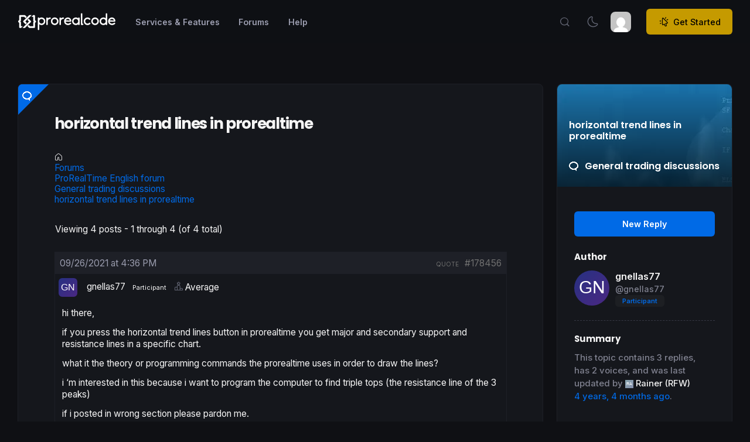

--- FILE ---
content_type: text/html; charset=UTF-8
request_url: https://www.prorealcode.com/topic/horizontal-trend-lines-in-prorealtime/
body_size: 40029
content:
<!--begin::Head-->
<!DOCTYPE html>
<html lang="en-US">

<head>
    <meta charset="UTF-8">
    <meta name="viewport" content="width=device-width, initial-scale=1">
    <link rel="profile" href="https://gmpg.org/xfn/11">
    <meta name='robots' content='index, follow, max-image-preview:large, max-snippet:-1, max-video-preview:-1' />

	<!-- This site is optimized with the Yoast SEO Premium plugin v26.8 (Yoast SEO v26.8) - https://yoast.com/product/yoast-seo-premium-wordpress/ -->
	<title>horizontal trend lines in prorealtime - ProRealTime Forum - ProRealCode</title>
	<meta name="description" content="Join the discussion about horizontal trend lines in prorealtime. Find answers, share code, and help the ProRealTime community solve this trading challenge." />
	<link rel="canonical" href="https://www.prorealcode.com/topic/horizontal-trend-lines-in-prorealtime/" />
	<meta property="og:locale" content="en_US" />
	<meta property="og:type" content="article" />
	<meta property="og:title" content="Forum Question: horizontal trend lines in prorealtime" />
	<meta property="og:description" content="Check out this discussion on the ProRealCode forum. Join the community to see the code and answers." />
	<meta property="og:url" content="https://www.prorealcode.com/topic/horizontal-trend-lines-in-prorealtime/" />
	<meta property="og:site_name" content="ProRealCode" />
	<meta property="article:publisher" content="https://www.facebook.com/prorealcode/" />
	<meta property="og:image" content="https://www.prorealcode.com/wp-content/uploads/2026/01/prorealcode-forum-discussion.webp" />
	<meta property="og:image:width" content="1200" />
	<meta property="og:image:height" content="675" />
	<meta property="og:image:type" content="image/webp" />
	<meta name="twitter:card" content="summary_large_image" />
	<meta name="twitter:site" content="@ProRealCode" />
	<script type="application/ld+json" class="yoast-schema-graph">{"@context":"https://schema.org","@graph":[{"@type":"WebPage","@id":"https://www.prorealcode.com/topic/horizontal-trend-lines-in-prorealtime/","url":"https://www.prorealcode.com/topic/horizontal-trend-lines-in-prorealtime/","name":"horizontal trend lines in prorealtime - ProRealTime Forum - ProRealCode","isPartOf":{"@id":"https://www.prorealcode.com/#website"},"datePublished":"2021-09-26T15:36:33+00:00","description":"Join the discussion about horizontal trend lines in prorealtime. Find answers, share code, and help the ProRealTime community solve this trading challenge.","breadcrumb":{"@id":"https://www.prorealcode.com/topic/horizontal-trend-lines-in-prorealtime/#breadcrumb"},"inLanguage":"en-US","potentialAction":[{"@type":"ReadAction","target":["https://www.prorealcode.com/topic/horizontal-trend-lines-in-prorealtime/"]}]},{"@type":"BreadcrumbList","@id":"https://www.prorealcode.com/topic/horizontal-trend-lines-in-prorealtime/#breadcrumb","itemListElement":[{"@type":"ListItem","position":1,"name":"Home","item":"https://www.prorealcode.com/"},{"@type":"ListItem","position":2,"name":"Topics","item":"https://www.prorealcode.com/topics/"},{"@type":"ListItem","position":3,"name":"ProRealTime English forum","item":"https://www.prorealcode.com/forum/prorealtime-english-forum/"},{"@type":"ListItem","position":4,"name":"General trading discussions","item":"https://www.prorealcode.com/forum/prorealtime-english-forum/general-trading-discussions/"},{"@type":"ListItem","position":5,"name":"horizontal trend lines in prorealtime"}]},{"@type":"WebSite","@id":"https://www.prorealcode.com/#website","url":"https://www.prorealcode.com/","name":"ProRealCode","description":"The #1 Community for ProRealTime Traders","publisher":{"@id":"https://www.prorealcode.com/#organization"},"alternateName":"PRC","potentialAction":[{"@type":"SearchAction","target":{"@type":"EntryPoint","urlTemplate":"https://www.prorealcode.com/?s={search_term_string}"},"query-input":{"@type":"PropertyValueSpecification","valueRequired":true,"valueName":"search_term_string"}}],"inLanguage":"en-US"},{"@type":"Organization","@id":"https://www.prorealcode.com/#organization","name":"ProRealCode","alternateName":"PRC","url":"https://www.prorealcode.com/","logo":{"@type":"ImageObject","inLanguage":"en-US","@id":"https://www.prorealcode.com/#/schema/logo/image/","url":"https://www.prorealcode.com/wp-content/uploads/2026/01/PRC_icon_512px.png","contentUrl":"https://www.prorealcode.com/wp-content/uploads/2026/01/PRC_icon_512px.png","width":512,"height":512,"caption":"ProRealCode"},"image":{"@id":"https://www.prorealcode.com/#/schema/logo/image/"},"sameAs":["https://www.facebook.com/prorealcode/","https://x.com/ProRealCode","https://www.youtube.com/c/Prorealcode-ProRealTime","https://www.instagram.com/prorealcode/"],"description":"ProRealCode is the leading community for trading and coding with the ProRealTime workstation. We provide a marketplace of automated strategies, a library of free indicators, and expert discussion forums to help traders master financial markets.","email":"contact@prorealcode.com","foundingDate":"2015-10-05","vatID":"FR16814098174","publishingPrinciples":"https://www.prorealcode.com/terms-and-conditions/","ownershipFundingInfo":"https://www.prorealcode.com/terms-and-conditions/","actionableFeedbackPolicy":"https://www.prorealcode.com/privacy-policy/","correctionsPolicy":"https://www.prorealcode.com/moderation-rules/"}]}</script>
	<!-- / Yoast SEO Premium plugin. -->


<link rel='dns-prefetch' href='//www.prorealcode.com' />
<link rel='dns-prefetch' href='//www.googletagmanager.com' />
		<style>
			.lazyload,
			.lazyloading {
				max-width: 100%;
			}
		</style>
		<style id='wp-img-auto-sizes-contain-inline-css'>
img:is([sizes=auto i],[sizes^="auto," i]){contain-intrinsic-size:3000px 1500px}
/*# sourceURL=wp-img-auto-sizes-contain-inline-css */
</style>
<style id='classic-theme-styles-inline-css'>
/*! This file is auto-generated */
.wp-block-button__link{color:#fff;background-color:#32373c;border-radius:9999px;box-shadow:none;text-decoration:none;padding:calc(.667em + 2px) calc(1.333em + 2px);font-size:1.125em}.wp-block-file__button{background:#32373c;color:#fff;text-decoration:none}
/*# sourceURL=/wp-includes/css/classic-themes.min.css */
</style>
<link rel='stylesheet' id='bbp-default-css' href='https://www.prorealcode.com/wp-content/plugins/bbpress/templates/default/css/bbpress.min.css?ver=2.6.14' media='all' />
<link rel='stylesheet' id='prism-style-css' href='https://www.prorealcode.com/wp-content/themes/prorealcode/css/prism.css?ver=1707398249' media='all' />
<link rel='stylesheet' id='probuilder-style-css' href='https://www.prorealcode.com/wp-content/themes/prorealcode/css/prism-probuilder.min.css?ver=1740739158' media='all' />
<link rel='stylesheet' id='m-style-plugins-css' href='https://www.prorealcode.com/wp-content/themes/prorealcode/assets/plugins/global/plugins.bundle.css?ver=1751269874' media='all' />
<link rel='stylesheet' id='m-style-bundle-css' href='https://www.prorealcode.com/wp-content/themes/prorealcode/assets/css/style.bundle-min.css?ver=1759235074' media='all' />
<link rel='stylesheet' id='prorealcode-style-css' href='https://www.prorealcode.com/wp-content/themes/prorealcode/css/style-min.css?ver=1769272600' media='all' />
<link rel='stylesheet' id='prc-forums-style-css' href='https://www.prorealcode.com/wp-content/themes/prorealcode/prc-template-parts/css/style_forums-min.css?ver=1768312289' media='all' />
<script type="text/javascript">
            window._nslDOMReady = (function () {
                const executedCallbacks = new Set();
            
                return function (callback) {
                    /**
                    * Third parties might dispatch DOMContentLoaded events, so we need to ensure that we only run our callback once!
                    */
                    if (executedCallbacks.has(callback)) return;
            
                    const wrappedCallback = function () {
                        if (executedCallbacks.has(callback)) return;
                        executedCallbacks.add(callback);
                        callback();
                    };
            
                    if (document.readyState === "complete" || document.readyState === "interactive") {
                        wrappedCallback();
                    } else {
                        document.addEventListener("DOMContentLoaded", wrappedCallback);
                    }
                };
            })();
        </script><script src="https://www.prorealcode.com/wp-includes/js/jquery/jquery.min.js?ver=3.7.1" id="jquery-core-js"></script>
<script src="https://www.prorealcode.com/wp-includes/js/jquery/jquery-migrate.min.js?ver=3.4.1" id="jquery-migrate-js"></script>
<script src="https://www.prorealcode.com/wp-content/themes/prorealcode/assets/plugins/global/plugins.bundle.js?ver=1751269879" id="m-plugins-js"></script>
<script src="https://www.prorealcode.com/wp-content/themes/prorealcode/assets/js/scripts.bundle.js?ver=1751269875" id="m-bundle-js"></script>
<script src="https://www.prorealcode.com/wp-content/themes/prorealcode/js/prism.js?ver=1707398445" id="prism-script-js"></script>
<script src="https://www.prorealcode.com/wp-content/themes/prorealcode/js/prism-probuilder.min.js?ver=1740739159" id="probuilder-script-js"></script>
<script src="https://www.prorealcode.com/wp-content/themes/prorealcode/assets/plugins/custom/fslightbox/fslightbox.bundle.js?ver=1751269873" id="fslightbox-js"></script>
<script id="prc_login-js-extra">
var loginajax = {"ajax_url":"https://www.prorealcode.com/wp-admin/admin-ajax.php","nonce":"41721e4c08"};
//# sourceURL=prc_login-js-extra
</script>
<script src="https://www.prorealcode.com/wp-content/themes/prorealcode/prc-template-parts/js/prc_sign-in-min.js?ver=1766051878" id="prc_login-js"></script>

<!-- Google tag (gtag.js) snippet added by Site Kit -->
<!-- Google Analytics snippet added by Site Kit -->
<script src="https://www.googletagmanager.com/gtag/js?id=GT-55NL3333" id="google_gtagjs-js" async></script>
<script id="google_gtagjs-js-after">
window.dataLayer = window.dataLayer || [];function gtag(){dataLayer.push(arguments);}
gtag("set","linker",{"domains":["www.prorealcode.com"]});
gtag("js", new Date());
gtag("set", "developer_id.dZTNiMT", true);
gtag("config", "GT-55NL3333");
 window._googlesitekit = window._googlesitekit || {}; window._googlesitekit.throttledEvents = []; window._googlesitekit.gtagEvent = (name, data) => { var key = JSON.stringify( { name, data } ); if ( !! window._googlesitekit.throttledEvents[ key ] ) { return; } window._googlesitekit.throttledEvents[ key ] = true; setTimeout( () => { delete window._googlesitekit.throttledEvents[ key ]; }, 5 ); gtag( "event", name, { ...data, event_source: "site-kit" } ); }; 
//# sourceURL=google_gtagjs-js-after
</script>
<meta name="generator" content="Site Kit by Google 1.170.0" />		<script>
			document.documentElement.className = document.documentElement.className.replace('no-js', 'js');
		</script>
				<style>
			.no-js img.lazyload {
				display: none;
			}

			figure.wp-block-image img.lazyloading {
				min-width: 150px;
			}

			.lazyload,
			.lazyloading {
				--smush-placeholder-width: 100px;
				--smush-placeholder-aspect-ratio: 1/1;
				width: var(--smush-image-width, var(--smush-placeholder-width)) !important;
				aspect-ratio: var(--smush-image-aspect-ratio, var(--smush-placeholder-aspect-ratio)) !important;
			}

						.lazyload, .lazyloading {
				opacity: 0;
			}

			.lazyloaded {
				opacity: 1;
				transition: opacity 400ms;
				transition-delay: 0ms;
			}

					</style>
		<link rel="icon" href="https://www.prorealcode.com/wp-content/uploads/2026/01/cropped-favicon1-32x32.png" sizes="32x32" />
<link rel="icon" href="https://www.prorealcode.com/wp-content/uploads/2026/01/cropped-favicon1-192x192.png" sizes="192x192" />
<link rel="apple-touch-icon" href="https://www.prorealcode.com/wp-content/uploads/2026/01/cropped-favicon1-180x180.png" />
<meta name="msapplication-TileImage" content="https://www.prorealcode.com/wp-content/uploads/2026/01/cropped-favicon1-270x270.png" />
<style type="text/css">div.nsl-container[data-align="left"] {
    text-align: left;
}

div.nsl-container[data-align="center"] {
    text-align: center;
}

div.nsl-container[data-align="right"] {
    text-align: right;
}


div.nsl-container div.nsl-container-buttons a[data-plugin="nsl"] {
    text-decoration: none;
    box-shadow: none;
    border: 0;
}

div.nsl-container .nsl-container-buttons {
    display: flex;
    padding: 5px 0;
}

div.nsl-container.nsl-container-block .nsl-container-buttons {
    display: inline-grid;
    grid-template-columns: minmax(145px, auto);
}

div.nsl-container-block-fullwidth .nsl-container-buttons {
    flex-flow: column;
    align-items: center;
}

div.nsl-container-block-fullwidth .nsl-container-buttons a,
div.nsl-container-block .nsl-container-buttons a {
    flex: 1 1 auto;
    display: block;
    margin: 5px 0;
    width: 100%;
}

div.nsl-container-inline {
    margin: -5px;
    text-align: left;
}

div.nsl-container-inline .nsl-container-buttons {
    justify-content: center;
    flex-wrap: wrap;
}

div.nsl-container-inline .nsl-container-buttons a {
    margin: 5px;
    display: inline-block;
}

div.nsl-container-grid .nsl-container-buttons {
    flex-flow: row;
    align-items: center;
    flex-wrap: wrap;
}

div.nsl-container-grid .nsl-container-buttons a {
    flex: 1 1 auto;
    display: block;
    margin: 5px;
    max-width: 280px;
    width: 100%;
}

@media only screen and (min-width: 650px) {
    div.nsl-container-grid .nsl-container-buttons a {
        width: auto;
    }
}

div.nsl-container .nsl-button {
    cursor: pointer;
    vertical-align: top;
    border-radius: 4px;
}

div.nsl-container .nsl-button-default {
    color: #fff;
    display: flex;
}

div.nsl-container .nsl-button-icon {
    display: inline-block;
}

div.nsl-container .nsl-button-svg-container {
    flex: 0 0 auto;
    padding: 8px;
    display: flex;
    align-items: center;
}

div.nsl-container svg {
    height: 24px;
    width: 24px;
    vertical-align: top;
}

div.nsl-container .nsl-button-default div.nsl-button-label-container {
    margin: 0 24px 0 12px;
    padding: 10px 0;
    font-family: Helvetica, Arial, sans-serif;
    font-size: 16px;
    line-height: 20px;
    letter-spacing: .25px;
    overflow: hidden;
    text-align: center;
    text-overflow: clip;
    white-space: nowrap;
    flex: 1 1 auto;
    -webkit-font-smoothing: antialiased;
    -moz-osx-font-smoothing: grayscale;
    text-transform: none;
    display: inline-block;
}

div.nsl-container .nsl-button-google[data-skin="light"] {
    box-shadow: inset 0 0 0 1px #747775;
    color: #1f1f1f;
}

div.nsl-container .nsl-button-google[data-skin="dark"] {
    box-shadow: inset 0 0 0 1px #8E918F;
    color: #E3E3E3;
}

div.nsl-container .nsl-button-google[data-skin="neutral"] {
    color: #1F1F1F;
}

div.nsl-container .nsl-button-google div.nsl-button-label-container {
    font-family: "Roboto Medium", Roboto, Helvetica, Arial, sans-serif;
}

div.nsl-container .nsl-button-apple .nsl-button-svg-container {
    padding: 0 6px;
}

div.nsl-container .nsl-button-apple .nsl-button-svg-container svg {
    height: 40px;
    width: auto;
}

div.nsl-container .nsl-button-apple[data-skin="light"] {
    color: #000;
    box-shadow: 0 0 0 1px #000;
}

div.nsl-container .nsl-button-facebook[data-skin="white"] {
    color: #000;
    box-shadow: inset 0 0 0 1px #000;
}

div.nsl-container .nsl-button-facebook[data-skin="light"] {
    color: #1877F2;
    box-shadow: inset 0 0 0 1px #1877F2;
}

div.nsl-container .nsl-button-spotify[data-skin="white"] {
    color: #191414;
    box-shadow: inset 0 0 0 1px #191414;
}

div.nsl-container .nsl-button-apple div.nsl-button-label-container {
    font-size: 17px;
    font-family: -apple-system, BlinkMacSystemFont, "Segoe UI", Roboto, Helvetica, Arial, sans-serif, "Apple Color Emoji", "Segoe UI Emoji", "Segoe UI Symbol";
}

div.nsl-container .nsl-button-slack div.nsl-button-label-container {
    font-size: 17px;
    font-family: -apple-system, BlinkMacSystemFont, "Segoe UI", Roboto, Helvetica, Arial, sans-serif, "Apple Color Emoji", "Segoe UI Emoji", "Segoe UI Symbol";
}

div.nsl-container .nsl-button-slack[data-skin="light"] {
    color: #000000;
    box-shadow: inset 0 0 0 1px #DDDDDD;
}

div.nsl-container .nsl-button-tiktok[data-skin="light"] {
    color: #161823;
    box-shadow: 0 0 0 1px rgba(22, 24, 35, 0.12);
}


div.nsl-container .nsl-button-kakao {
    color: rgba(0, 0, 0, 0.85);
}

.nsl-clear {
    clear: both;
}

.nsl-container {
    clear: both;
}

.nsl-disabled-provider .nsl-button {
    filter: grayscale(1);
    opacity: 0.8;
}

/*Button align start*/

div.nsl-container-inline[data-align="left"] .nsl-container-buttons {
    justify-content: flex-start;
}

div.nsl-container-inline[data-align="center"] .nsl-container-buttons {
    justify-content: center;
}

div.nsl-container-inline[data-align="right"] .nsl-container-buttons {
    justify-content: flex-end;
}


div.nsl-container-grid[data-align="left"] .nsl-container-buttons {
    justify-content: flex-start;
}

div.nsl-container-grid[data-align="center"] .nsl-container-buttons {
    justify-content: center;
}

div.nsl-container-grid[data-align="right"] .nsl-container-buttons {
    justify-content: flex-end;
}

div.nsl-container-grid[data-align="space-around"] .nsl-container-buttons {
    justify-content: space-around;
}

div.nsl-container-grid[data-align="space-between"] .nsl-container-buttons {
    justify-content: space-between;
}

/* Button align end*/

/* Redirect */

#nsl-redirect-overlay {
    display: flex;
    flex-direction: column;
    justify-content: center;
    align-items: center;
    position: fixed;
    z-index: 1000000;
    left: 0;
    top: 0;
    width: 100%;
    height: 100%;
    backdrop-filter: blur(1px);
    background-color: RGBA(0, 0, 0, .32);;
}

#nsl-redirect-overlay-container {
    display: flex;
    flex-direction: column;
    justify-content: center;
    align-items: center;
    background-color: white;
    padding: 30px;
    border-radius: 10px;
}

#nsl-redirect-overlay-spinner {
    content: '';
    display: block;
    margin: 20px;
    border: 9px solid RGBA(0, 0, 0, .6);
    border-top: 9px solid #fff;
    border-radius: 50%;
    box-shadow: inset 0 0 0 1px RGBA(0, 0, 0, .6), 0 0 0 1px RGBA(0, 0, 0, .6);
    width: 40px;
    height: 40px;
    animation: nsl-loader-spin 2s linear infinite;
}

@keyframes nsl-loader-spin {
    0% {
        transform: rotate(0deg)
    }
    to {
        transform: rotate(360deg)
    }
}

#nsl-redirect-overlay-title {
    font-family: -apple-system, BlinkMacSystemFont, "Segoe UI", Roboto, Oxygen-Sans, Ubuntu, Cantarell, "Helvetica Neue", sans-serif;
    font-size: 18px;
    font-weight: bold;
    color: #3C434A;
}

#nsl-redirect-overlay-text {
    font-family: -apple-system, BlinkMacSystemFont, "Segoe UI", Roboto, Oxygen-Sans, Ubuntu, Cantarell, "Helvetica Neue", sans-serif;
    text-align: center;
    font-size: 14px;
    color: #3C434A;
}

/* Redirect END*/</style><style type="text/css">/* Notice fallback */
#nsl-notices-fallback {
    position: fixed;
    right: 10px;
    top: 10px;
    z-index: 10000;
}

.admin-bar #nsl-notices-fallback {
    top: 42px;
}

#nsl-notices-fallback > div {
    position: relative;
    background: #fff;
    border-left: 4px solid #fff;
    box-shadow: 0 1px 1px 0 rgba(0, 0, 0, .1);
    margin: 5px 15px 2px;
    padding: 1px 20px;
}

#nsl-notices-fallback > div.error {
    display: block;
    border-left-color: #dc3232;
}

#nsl-notices-fallback > div.updated {
    display: block;
    border-left-color: #46b450;
}

#nsl-notices-fallback p {
    margin: .5em 0;
    padding: 2px;
}

#nsl-notices-fallback > div:after {
    position: absolute;
    right: 5px;
    top: 5px;
    content: '\00d7';
    display: block;
    height: 16px;
    width: 16px;
    line-height: 16px;
    text-align: center;
    font-size: 20px;
    cursor: pointer;
}</style>        <link rel="icon" type="image/x-icon" href="/favicon.ico">
    <link rel="icon" type="image/png" href="/favicon.png">
    <link rel="icon" type="image/svg+xml" href="/favicon.svg">
    <link rel="apple-touch-icon" href="/apple-touch-icon.png">
    <link rel="manifest" href="/site.webmanifest">
    <meta name="apple-mobile-web-app-title" content="ProRealCode" />
<style id='global-styles-inline-css'>
:root{--wp--preset--aspect-ratio--square: 1;--wp--preset--aspect-ratio--4-3: 4/3;--wp--preset--aspect-ratio--3-4: 3/4;--wp--preset--aspect-ratio--3-2: 3/2;--wp--preset--aspect-ratio--2-3: 2/3;--wp--preset--aspect-ratio--16-9: 16/9;--wp--preset--aspect-ratio--9-16: 9/16;--wp--preset--color--black: #000000;--wp--preset--color--cyan-bluish-gray: #abb8c3;--wp--preset--color--white: #ffffff;--wp--preset--color--pale-pink: #f78da7;--wp--preset--color--vivid-red: #cf2e2e;--wp--preset--color--luminous-vivid-orange: #ff6900;--wp--preset--color--luminous-vivid-amber: #fcb900;--wp--preset--color--light-green-cyan: #7bdcb5;--wp--preset--color--vivid-green-cyan: #00d084;--wp--preset--color--pale-cyan-blue: #8ed1fc;--wp--preset--color--vivid-cyan-blue: #0693e3;--wp--preset--color--vivid-purple: #9b51e0;--wp--preset--gradient--vivid-cyan-blue-to-vivid-purple: linear-gradient(135deg,rgb(6,147,227) 0%,rgb(155,81,224) 100%);--wp--preset--gradient--light-green-cyan-to-vivid-green-cyan: linear-gradient(135deg,rgb(122,220,180) 0%,rgb(0,208,130) 100%);--wp--preset--gradient--luminous-vivid-amber-to-luminous-vivid-orange: linear-gradient(135deg,rgb(252,185,0) 0%,rgb(255,105,0) 100%);--wp--preset--gradient--luminous-vivid-orange-to-vivid-red: linear-gradient(135deg,rgb(255,105,0) 0%,rgb(207,46,46) 100%);--wp--preset--gradient--very-light-gray-to-cyan-bluish-gray: linear-gradient(135deg,rgb(238,238,238) 0%,rgb(169,184,195) 100%);--wp--preset--gradient--cool-to-warm-spectrum: linear-gradient(135deg,rgb(74,234,220) 0%,rgb(151,120,209) 20%,rgb(207,42,186) 40%,rgb(238,44,130) 60%,rgb(251,105,98) 80%,rgb(254,248,76) 100%);--wp--preset--gradient--blush-light-purple: linear-gradient(135deg,rgb(255,206,236) 0%,rgb(152,150,240) 100%);--wp--preset--gradient--blush-bordeaux: linear-gradient(135deg,rgb(254,205,165) 0%,rgb(254,45,45) 50%,rgb(107,0,62) 100%);--wp--preset--gradient--luminous-dusk: linear-gradient(135deg,rgb(255,203,112) 0%,rgb(199,81,192) 50%,rgb(65,88,208) 100%);--wp--preset--gradient--pale-ocean: linear-gradient(135deg,rgb(255,245,203) 0%,rgb(182,227,212) 50%,rgb(51,167,181) 100%);--wp--preset--gradient--electric-grass: linear-gradient(135deg,rgb(202,248,128) 0%,rgb(113,206,126) 100%);--wp--preset--gradient--midnight: linear-gradient(135deg,rgb(2,3,129) 0%,rgb(40,116,252) 100%);--wp--preset--font-size--small: 13px;--wp--preset--font-size--medium: 20px;--wp--preset--font-size--large: 36px;--wp--preset--font-size--x-large: 42px;--wp--preset--spacing--20: 0.44rem;--wp--preset--spacing--30: 0.67rem;--wp--preset--spacing--40: 1rem;--wp--preset--spacing--50: 1.5rem;--wp--preset--spacing--60: 2.25rem;--wp--preset--spacing--70: 3.38rem;--wp--preset--spacing--80: 5.06rem;--wp--preset--shadow--natural: 6px 6px 9px rgba(0, 0, 0, 0.2);--wp--preset--shadow--deep: 12px 12px 50px rgba(0, 0, 0, 0.4);--wp--preset--shadow--sharp: 6px 6px 0px rgba(0, 0, 0, 0.2);--wp--preset--shadow--outlined: 6px 6px 0px -3px rgb(255, 255, 255), 6px 6px rgb(0, 0, 0);--wp--preset--shadow--crisp: 6px 6px 0px rgb(0, 0, 0);}:where(.is-layout-flex){gap: 0.5em;}:where(.is-layout-grid){gap: 0.5em;}body .is-layout-flex{display: flex;}.is-layout-flex{flex-wrap: wrap;align-items: center;}.is-layout-flex > :is(*, div){margin: 0;}body .is-layout-grid{display: grid;}.is-layout-grid > :is(*, div){margin: 0;}:where(.wp-block-columns.is-layout-flex){gap: 2em;}:where(.wp-block-columns.is-layout-grid){gap: 2em;}:where(.wp-block-post-template.is-layout-flex){gap: 1.25em;}:where(.wp-block-post-template.is-layout-grid){gap: 1.25em;}.has-black-color{color: var(--wp--preset--color--black) !important;}.has-cyan-bluish-gray-color{color: var(--wp--preset--color--cyan-bluish-gray) !important;}.has-white-color{color: var(--wp--preset--color--white) !important;}.has-pale-pink-color{color: var(--wp--preset--color--pale-pink) !important;}.has-vivid-red-color{color: var(--wp--preset--color--vivid-red) !important;}.has-luminous-vivid-orange-color{color: var(--wp--preset--color--luminous-vivid-orange) !important;}.has-luminous-vivid-amber-color{color: var(--wp--preset--color--luminous-vivid-amber) !important;}.has-light-green-cyan-color{color: var(--wp--preset--color--light-green-cyan) !important;}.has-vivid-green-cyan-color{color: var(--wp--preset--color--vivid-green-cyan) !important;}.has-pale-cyan-blue-color{color: var(--wp--preset--color--pale-cyan-blue) !important;}.has-vivid-cyan-blue-color{color: var(--wp--preset--color--vivid-cyan-blue) !important;}.has-vivid-purple-color{color: var(--wp--preset--color--vivid-purple) !important;}.has-black-background-color{background-color: var(--wp--preset--color--black) !important;}.has-cyan-bluish-gray-background-color{background-color: var(--wp--preset--color--cyan-bluish-gray) !important;}.has-white-background-color{background-color: var(--wp--preset--color--white) !important;}.has-pale-pink-background-color{background-color: var(--wp--preset--color--pale-pink) !important;}.has-vivid-red-background-color{background-color: var(--wp--preset--color--vivid-red) !important;}.has-luminous-vivid-orange-background-color{background-color: var(--wp--preset--color--luminous-vivid-orange) !important;}.has-luminous-vivid-amber-background-color{background-color: var(--wp--preset--color--luminous-vivid-amber) !important;}.has-light-green-cyan-background-color{background-color: var(--wp--preset--color--light-green-cyan) !important;}.has-vivid-green-cyan-background-color{background-color: var(--wp--preset--color--vivid-green-cyan) !important;}.has-pale-cyan-blue-background-color{background-color: var(--wp--preset--color--pale-cyan-blue) !important;}.has-vivid-cyan-blue-background-color{background-color: var(--wp--preset--color--vivid-cyan-blue) !important;}.has-vivid-purple-background-color{background-color: var(--wp--preset--color--vivid-purple) !important;}.has-black-border-color{border-color: var(--wp--preset--color--black) !important;}.has-cyan-bluish-gray-border-color{border-color: var(--wp--preset--color--cyan-bluish-gray) !important;}.has-white-border-color{border-color: var(--wp--preset--color--white) !important;}.has-pale-pink-border-color{border-color: var(--wp--preset--color--pale-pink) !important;}.has-vivid-red-border-color{border-color: var(--wp--preset--color--vivid-red) !important;}.has-luminous-vivid-orange-border-color{border-color: var(--wp--preset--color--luminous-vivid-orange) !important;}.has-luminous-vivid-amber-border-color{border-color: var(--wp--preset--color--luminous-vivid-amber) !important;}.has-light-green-cyan-border-color{border-color: var(--wp--preset--color--light-green-cyan) !important;}.has-vivid-green-cyan-border-color{border-color: var(--wp--preset--color--vivid-green-cyan) !important;}.has-pale-cyan-blue-border-color{border-color: var(--wp--preset--color--pale-cyan-blue) !important;}.has-vivid-cyan-blue-border-color{border-color: var(--wp--preset--color--vivid-cyan-blue) !important;}.has-vivid-purple-border-color{border-color: var(--wp--preset--color--vivid-purple) !important;}.has-vivid-cyan-blue-to-vivid-purple-gradient-background{background: var(--wp--preset--gradient--vivid-cyan-blue-to-vivid-purple) !important;}.has-light-green-cyan-to-vivid-green-cyan-gradient-background{background: var(--wp--preset--gradient--light-green-cyan-to-vivid-green-cyan) !important;}.has-luminous-vivid-amber-to-luminous-vivid-orange-gradient-background{background: var(--wp--preset--gradient--luminous-vivid-amber-to-luminous-vivid-orange) !important;}.has-luminous-vivid-orange-to-vivid-red-gradient-background{background: var(--wp--preset--gradient--luminous-vivid-orange-to-vivid-red) !important;}.has-very-light-gray-to-cyan-bluish-gray-gradient-background{background: var(--wp--preset--gradient--very-light-gray-to-cyan-bluish-gray) !important;}.has-cool-to-warm-spectrum-gradient-background{background: var(--wp--preset--gradient--cool-to-warm-spectrum) !important;}.has-blush-light-purple-gradient-background{background: var(--wp--preset--gradient--blush-light-purple) !important;}.has-blush-bordeaux-gradient-background{background: var(--wp--preset--gradient--blush-bordeaux) !important;}.has-luminous-dusk-gradient-background{background: var(--wp--preset--gradient--luminous-dusk) !important;}.has-pale-ocean-gradient-background{background: var(--wp--preset--gradient--pale-ocean) !important;}.has-electric-grass-gradient-background{background: var(--wp--preset--gradient--electric-grass) !important;}.has-midnight-gradient-background{background: var(--wp--preset--gradient--midnight) !important;}.has-small-font-size{font-size: var(--wp--preset--font-size--small) !important;}.has-medium-font-size{font-size: var(--wp--preset--font-size--medium) !important;}.has-large-font-size{font-size: var(--wp--preset--font-size--large) !important;}.has-x-large-font-size{font-size: var(--wp--preset--font-size--x-large) !important;}
/*# sourceURL=global-styles-inline-css */
</style>
</head>
<!--end::Head-->
<body id="kt_app_body" data-kt-app-page-loading-enabled="true" data-kt-app-page-loading="on" data-kt-app-header-fixed="true" class="app-default">

    <div class="d-flex flex-column flex-root app-root" id="kt_app_root">

        <div class="app-page  flex-column flex-column-fluid " id="kt_app_page">
            
<!--begin::Header-->
<div id="kt_app_header" class="app-header" data-kt-sticky="true" data-kt-sticky-activate="{default: true, lg: true}" data-kt-sticky-name="app-header-minimize" data-kt-sticky-offset="{default: '200px', lg: '0'}" data-kt-sticky-animation="false">
	<!--begin::Header container-->
	<div class="app-container  container-fluid d-flex align-items-stretch justify-content-between" id="kt_app_header_container">


		<!--begin::Header wrapper-->
		<div class="d-flex align-items-center flex-grow-1 flex-lg-grow-0">
			<a href="https://www.prorealcode.com">
				<img alt="prorealcode-logo" src="https://www.prorealcode.com/wp-content/themes/prorealcode/img/logo-picto-white.png" class="h-30px d-lg-none theme-dark-show">
				<img alt="prorealcode-logo" src="https://www.prorealcode.com/wp-content/themes/prorealcode/img/logo-picto-blue.png" class="h-30px d-lg-none theme-light-show">
				<img alt="prorealcode-logo" src="https://www.prorealcode.com/wp-content/themes/prorealcode/img/logo_prorealcode_full_white.svg" class="d-none d-lg-inline theme-dark-show h-30px pe-6" />
				<img alt="prorealcode-logo" src="https://www.prorealcode.com/wp-content/themes/prorealcode/img/logo_prorealcode_full_black.svg" class="d-none d-lg-inline theme-light-show h-30px pe-6" />
			</a>
		</div>

		<div class="d-flex align-items-stretch justify-content-between flex-lg-grow-1" id="kt_app_header_wrapper">
			<!--begin::Menu wrapper-->
<div class="app-header-menu app-header-mobile-drawer align-items-stretch" data-kt-drawer="true" data-kt-drawer-name="app-header-menu" data-kt-drawer-activate="{default: true, lg: false}" data-kt-drawer-overlay="true" data-kt-drawer-width="250px" data-kt-drawer-direction="end" data-kt-drawer-toggle="#kt_app_header_menu_toggle" data-kt-swapper="true" data-kt-swapper-mode="{default: 'append', lg: 'prepend'}" data-kt-swapper-parent="{default: '#kt_app_body', lg: '#kt_app_header_wrapper'}">
    <!--begin::Menu-->
    <div class="menu menu-rounded menu-column menu-lg-row my-5 my-lg-0 align-items-stretch  px-2 px-lg-0" id="kt_app_header_menu" data-kt-menu="true">
        <!--begin:Menu item-->
        <div data-kt-menu-trigger="{default: 'click', lg: 'hover'}" data-kt-menu-placement="bottom-start" class="menu-item menu-here-bg menu-lg-down-accordion me-0 me-lg-2"><!--begin:Menu link--><span class="menu-link menu-prc"><span class="menu-title menu-prc">Services & Features</span><span class="menu-arrow d-lg-none"></span></span><!--end:Menu link--><!--begin:Menu sub-->
            <div class="menu-sub menu-sub-lg-down-accordion menu-sub-lg-dropdown p-0 w-100 w-lg-850px">
                <!--begin:Dashboards menu-->
<div class="menu-state-bg menu-extended overflow-hidden overflow-lg-visible" data-kt-menu-dismiss="true">
    <!--begin:Row-->
    <div class="row">
        <!--begin:Col-->
        <div class="col-lg-8 mb-3 mb-lg-0  py-3 px-3 py-lg-6 px-lg-6">
            <!--begin:Row-->
            <div class="row">
                <!--begin:Col-->
                <div class="col-lg-6 mb-3">
                    <!--begin:Menu item-->
                    <div class="menu-item p-0 m-0" id="menu-home">
                        <!--begin:Menu link-->
                        <a href="https://www.prorealcode.com/" class="menu-link prc-link">
                            <span class="menu-custom-icon d-flex flex-center flex-shrink-0 rounded w-40px h-40px me-3">
                                <i class="ki-outline ki-home text-dark fs-1"></i> </span>
                            <span class="d-flex flex-column">
                                <span class="fs-6 fw-bold text-gray-800 prc-title">Home</span>
                                <span class="fs-7 fw-semibold text-muted">Your trading starting point</span>
                            </span>
                        </a>
                        <!--end:Menu link-->
                    </div>
                    <!--end:Menu item-->
                </div>
                <!--end:Col-->
                <!--begin:Col-->
                <div class="col-lg-6 mb-3">
                    <!--begin:Menu item-->
                    <div class="menu-item p-0 m-0" id="menu-forums">
                        <!--begin:Menu link-->
                        <a href="https://www.prorealcode.com/forums/" class="menu-link prc-link">
                            <span class="menu-custom-icon d-flex flex-center flex-shrink-0 rounded w-40px h-40px me-3">
                                <i class="ki-outline ki-messages text-dark fs-1"></i> </span>
                            <span class="d-flex flex-column">
                                <span class="fs-6 fw-bold text-gray-800 prc-title">Forums</span>
                                <span class="fs-7 fw-semibold text-muted">Discuss, share, learn.</span>
                            </span>
                        </a>
                        <!--end:Menu link-->
                    </div>
                    <!--end:Menu item-->
                </div>
                <!--end:Col-->
                <!--begin:Col-->
                <div class="col-lg-6 mb-3">
                    <!--begin:Menu item-->
                    <div class="menu-item p-0 m-0">
                        <!--begin:Menu link-->
                        <a href="https://www.prorealcode.com/groups/" class="menu-link prc-link">
                            <span class="menu-custom-icon d-flex flex-center flex-shrink-0 rounded w-40px h-40px me-3">
                                <i class="ki-outline ki-people text-dark fs-1"></i> </span>
                            <span class="d-flex flex-column">
                                <span class="fs-6 fw-bold text-gray-800 prc-title">Groups</span>
                                <span class="fs-7 fw-semibold text-muted">Connect with traders</span>
                            </span>
                        </a>
                        <!--end:Menu link-->
                    </div>
                    <!--end:Menu item-->
                </div>
                <!--end:Col-->
                <!--begin:Col-->
                <div class="col-lg-6 mb-3">
                    <!--begin:Menu item-->
                    <div class="menu-item p-0 m-0">
                        <!--begin:Menu link-->
                        <a href="https://www.prorealcode.com/learning/" class="menu-link prc-link">
                            <span class="menu-custom-icon d-flex flex-center flex-shrink-0 rounded w-40px h-40px me-3">
                                <i class="ki-outline ki-office-bag text-dark fs-1"></i> </span>
                            <span class="d-flex flex-column">
                                <span class="fs-6 fw-bold text-gray-800 prc-title">Online Courses</span>
                                <span class="fs-7 fw-semibold text-muted">Student progress</span>
                            </span>
                        </a>
                        <!--end:Menu link-->
                    </div>
                    <!--end:Menu item-->
                </div>
                <!--end:Col-->
                <!--begin:Col-->
                <div class="col-lg-6 mb-3">
                    <!--begin:Menu item-->
                    <div class="menu-item p-0 m-0">
                        <!--begin:Menu link-->
                        <a href="https://www.prorealcode.com/library/" class="menu-link prc-link">
                            <span class="menu-custom-icon d-flex flex-center flex-shrink-0 rounded w-40px h-40px me-3">
                                <i class="ki-outline ki-code text-dark fs-1"></i> </span>
                            <span class="d-flex flex-column">
                                <span class="fs-6 fw-bold text-gray-800 prc-title">Codes Library</span>
                                <span class="fs-7 fw-semibold text-muted">Download free indicators, strategies, screeners & more</span>
                            </span>
                        </a>
                        <!--end:Menu link-->
                    </div>
                    <!--end:Menu item-->
                </div>
                <!--end:Col-->
                <!--begin:Col-->
                <div class="col-lg-6 mb-3">
                    <!--begin:Menu item-->
                    <div class="menu-item p-0 m-0">
                        <!--begin:Menu link-->
                        <a href="https://www.prorealcode.com/help-center/" class="menu-link prc-link">
                            <span class="menu-custom-icon d-flex flex-center flex-shrink-0 rounded w-40px h-40px me-3">
                                <i class="ki-outline ki-information-4 text-dark fs-1"></i> </span>
                            <span class="d-flex flex-column">
                                <span class="fs-6 fw-bold text-gray-800 prc-title">Help Center</span>
                                <span class="fs-7 fw-semibold text-muted">Trading & Coding<br>Knowledge base hub</span>
                            </span>
                        </a>
                        <!--end:Menu link-->
                    </div>
                    <!--end:Menu item-->
                </div>
                <!--end:Col-->
                <!--begin:Col-->
                <div class="col-lg-6 mb-3">
                    <!--begin:Menu item-->
                    <div class="menu-item p-0 m-0">
                        <!--begin:Menu link-->
                        <a href="https://www.prorealcode.com/prorealblocks/" class="menu-link prc-link">
                            <span class="menu-custom-icon d-flex flex-center flex-shrink-0 rounded w-40px h-40px me-3">
                                <i class="ki-outline ki-design-frame text-dark fs-1"></i> </span>
                            <span class="d-flex flex-column">
                                <span class="fs-6 fw-bold text-gray-800 prc-title">ProRealBlocks</span>
                                <span class="fs-7 fw-semibold text-muted">Create trading strategies without coding!</span>
                            </span>
                        </a>
                        <!--end:Menu link-->
                    </div>
                    <!--end:Menu item-->
                </div>
                <!--end:Col-->
                <!--begin:Col-->
                <div class="col-lg-6 mb-3">
                    <!--begin:Menu item-->
                    <div class="menu-item p-0 m-0">
                        <!--begin:Menu link-->
                        <a href="https://www.prorealcode.com/prorealquant/" class="menu-link prc-link">
                            <span class="menu-custom-icon d-flex flex-center flex-shrink-0 rounded w-40px h-40px me-3">
                                <i class="ki-outline ki-abstract-45 text-dark fs-1"></i> </span>
                            <span class="d-flex flex-column">
                                <span class="fs-6 fw-bold text-gray-800 prc-title">ProRealQuant</span>
                                <span class="fs-7 fw-semibold text-muted">Strategies generator for ProRealTime™</span>
                            </span>
                        </a>
                        <!--end:Menu link-->
                    </div>
                    <!--end:Menu item-->
                </div>
                <!--end:Col-->
                <!--begin:Col-->
                <div class="col-lg-6 mb-3">
                    <!--begin:Menu item-->
                    <div class="menu-item p-0 m-0">
                        <!--begin:Menu link-->
                        <a href="https://www.prorealcode.com/snippets/" class="menu-link prc-link">
                            <span class="menu-custom-icon d-flex flex-center flex-shrink-0 rounded w-40px h-40px me-3">
                                <i class="ki-outline ki-square-brackets text-dark fs-1"></i> </span>
                            <span class="d-flex flex-column">
                                <span class="fs-6 fw-bold text-gray-800 prc-title">Code Snippets</span>
                                <span class="fs-7 fw-semibold text-muted">Hundreds of reusable trading codes & tools</span>
                            </span>
                        </a>
                        <!--end:Menu link-->
                    </div>
                    <!--end:Menu item-->
                </div>
                <!--end:Col-->
            </div>
            <!--end:Row-->
            <div class="separator separator-dashed mx-5 my-5"></div>

            <!--begin:Heading-->
            <h4 class="fs-6 fs-lg-4 text-primary fw-bold mt-3 mb-3 ms-4">Expert Services</h4>
            <!--end:Heading-->

            <!--begin:Row-->
            <div class="row">
                <!--begin:Col-->
                <div class="col-lg-6 mb-3">
                    <!--begin:Menu item-->
                    <div class="menu-item p-0 m-0">
                        <!--begin:Menu link-->
                        <a href="https://www.prorealcode.com/trading-programming-services/" class="menu-link prc-link">
                            <span class="menu-custom-icon d-flex flex-center flex-shrink-0 rounded w-40px h-40px me-3">
                                <i class="ki-outline ki-square-brackets text-dark fs-1"></i> </span>
                            <span class="d-flex flex-column">
                                <span class="fs-6 fw-bold text-gray-800 prc-title">Programming Services</span>
                                <span class="fs-7 fw-semibold text-muted">Code solutions tailored<br>Private consulting</span>
                            </span>
                        </a>
                        <!--end:Menu link-->
                    </div>
                    <!--end:Menu item-->
                </div>
                <!--end:Col-->

                <!--begin:Col-->
                <div class="col-lg-6 mb-3">
                    <!--begin:Menu item-->
                    <div class="menu-item p-0 m-0">
                        <!--begin:Menu link-->
                        <a href="https://market.prorealcode.com" target="_blank" class="menu-link">
                            <span class="menu-custom-icon d-flex flex-center flex-shrink-0 rounded w-40px h-40px me-3">
                                <i class="ki-outline ki-shop text-dark fs-1"></i> </span>
                            <span class="d-flex flex-column">
                                <span class="fs-6 fw-bold text-gray-800 prc-title">Marketplace</span>
                                <span class="fs-7 fw-semibold text-muted">Best Trading Tools for ProRealTime™</span>
                            </span>
                        </a>
                        <!--end:Menu link-->
                    </div>
                    <!--end:Menu item-->
                </div>
                <!--end:Col-->
            </div>
            <!--end:Row-->
        </div>
        <!--end:Col-->
        <!--begin:Col-->
        <div class="menu-more bg-light col-lg-4 py-3 px-3 py-lg-6 px-lg-6 rounded-end">

            <!--begin:Menu item-->
            <div class="menu-item p-0 m-0">
                <div class="d-flex align-items-center mb-3">
                    <span class="menu-custom-icon d-flex flex-center flex-shrink-0 rounded w-40px h-40px me-3">
                        <img src="https://www.prorealcode.com/wp-content/themes/prorealcode/img/logo-picto-blue.png" class="rounded mw-100 h-40px" alt=""></span>
                    <span class="fs-6 fw-bold text-gray-800 prc-title">ProRealCode - Trading & Coding with ProRealTime™</span>
                </div>
                <span class="fs-6 fw-semibold text-muted d-block">The ProRealTime™ community on the web! Officially sharing ProRealTime knowledge to Worldwide users since 2015!</span>
            </div>
            <!--end:Menu item-->

            <!--... other menu items ...-->
            <div class="col-lg-12 flex-align-end my-5">
                <img src="https://www.prorealcode.com/wp-content/themes/prorealcode/img/menu_pic_prorealcode.webp" class="rounded mw-100" alt="">
            </div>

            <!--begin:Assistance-->
            <div class="menu-item">
                <div class="d-flex flex-column me-5 mb-5">
                    <div class="fs-6 fw-bold text-gray-800">
                        Need Assistance?
                    </div>
                    <div class="fs-7 fw-semibold text-muted">
                        Follow our form easy steps to get help
                    </div>
                </div>
                <a href=" #" class="btn btn-sm btn-primary fw-bold" data-bs-toggle="modal" data-bs-target="#modal_get_help">
                    <i class="ki-outline ki-message-question fs-3 me-2"></i>Get Help
                </a>
            </div>
            <!--end:Assistance-->
        </div>
        <!--end:Col-->
    </div>
    <!--end:Row-->
</div>
<!--end:Dashboards menu-->            </div><!--end:Menu sub-->
        </div><!--end:Menu item-->

        <!--begin:Menu item-->
        <div data-kt-menu-trigger="{default: 'click', lg: 'hover'}" data-kt-menu-placement="bottom-start" class="menu-item menu-lg-down-accordion me-0 me-lg-2"><!--begin:Menu link--><span class="menu-link"><span class="menu-title menu-prc">Forums</span><span class="menu-arrow d-lg-none"></span></span><!--end:Menu link--><!--begin:Menu sub-->
            <div class="menu-sub menu-sub-lg-down-accordion menu-sub-lg-dropdown p-0 w-100 w-lg-450px">
                <!--begin:Dashboards menu-->
<div class="menu-state-bg menu-extended pt-1 pb-3 px-3 py-lg-6 px-lg-6" data-kt-menu-dismiss="true">
    <!--begin:Row-->
    <div class="row">
        <!--begin:Col-->
        <div class="col-lg-12">
            <!--begin:Row-->
            <div id="forums-menu" class="row">
                <!--begin:Col-->
                <div class="col-lg-6 mb-3">
                    <!--begin:Menu item-->
                    <div class="menu-item p-0 m-0">
                        <!--begin:Menu link-->
                        <a href="https://www.prorealcode.com/forums/" class="menu-link">

                            <span class="menu-title fs-6 fw-bold text-gray-800">

                                <!DOCTYPE svg PUBLIC '-//W3C//DTD SVG 1.1//EN' 'http://www.w3.org/Graphics/SVG/1.1/DTD/svg11.dtd'>
                                <svg height="36px" id="Layer_1" style="enable-background:new 0 0 512 512;" version="1.1" viewBox="0 0 512 512" width="36px" xml:space="preserve" xmlns="http://www.w3.org/2000/svg" xmlns:xlink="http://www.w3.org/1999/xlink"
                                    class="me-2 ms-n3 svg-all-forums">
                                    <path d="M256,48c-0.1,0-0.1,0-0.2,0c0,0,0,0-0.1,0c-0.1,0-0.2,0-0.2,0C140.8,48.3,48,141.3,48,256c0,114.7,92.8,207.7,207.5,208  c0.1,0,0.2,0,0.2,0c0,0,0.1,0,0.1,0c0.1,0,0.1,0,0.2,0c114.9,0,208-93.1,208-208C464,141.1,370.9,48,256,48z M264.3,172.5  c22.1-0.6,43.5-3.5,64.2-8.5c6.2,24.5,10.1,52.8,10.7,83.8h-74.9V172.5z M264.3,155.8V66c22.4,6.2,45.2,36.1,59.6,82  C304.7,152.6,284.8,155.2,264.3,155.8z M247.7,65.8v90.1c-20.7-0.6-40.8-3.3-60.1-8C202.2,101.7,225.1,71.6,247.7,65.8z   M247.7,172.5v75.2h-75.4c0.6-31,4.5-59.3,10.7-83.8C203.8,168.9,225.5,171.9,247.7,172.5z M155.5,247.7H64.9  c1.8-42.8,17.8-82,43.3-113c18.5,10.2,38.2,18.6,58.8,24.8C160.2,186,156.2,215.9,155.5,247.7z M155.5,264.3  c0.6,31.7,4.6,61.7,11.4,88.2c-20.6,6.3-40.2,14.6-58.8,24.8c-25.5-31-41.4-70.2-43.3-113H155.5z M172.3,264.3h75.4v75.1  c-22.2,0.6-43.9,3.6-64.7,8.7C176.8,323.6,172.9,295.3,172.3,264.3z M247.7,356.1v90.2c-22.6-5.9-45.5-35.9-60.1-82.1  C206.9,359.4,227,356.7,247.7,356.1z M264.3,446v-90c20.5,0.6,40.4,3.3,59.7,7.9C309.5,409.9,286.8,439.8,264.3,446z M264.3,339.4  v-75.1h74.9c-0.6,30.9-4.5,59.2-10.7,83.7C307.8,343,286.4,340,264.3,339.4z M355.9,264.3h91.2c-1.8,42.8-17.8,81.9-43.3,113  c-18.7-10.3-38.5-18.7-59.3-25C351.3,325.8,355.3,296,355.9,264.3z M355.9,247.7c-0.6-31.7-4.6-61.6-11.3-88.1  c20.8-6.3,40.6-14.7,59.2-24.9c25.5,31,41.5,70.2,43.3,113.1H355.9z M392.4,121.9c-16.6,8.8-34,16.1-52.3,21.6  c-9.7-31.3-23.4-56.8-39.5-73.6C336,78.4,367.6,96.8,392.4,121.9z M210.8,70.1c-16.1,16.7-29.7,42.2-39.3,73.3  c-18.1-5.5-35.4-12.7-51.8-21.5C144.2,96.9,175.6,78.6,210.8,70.1z M119.6,390c16.4-8.8,33.8-16,51.8-21.5  c9.7,31.2,23.3,56.6,39.4,73.4C175.6,433.4,144.2,415.1,119.6,390z M300.6,442.1c16.2-16.8,29.8-42.3,39.6-73.7  c18.3,5.5,35.7,12.8,52.3,21.6C367.7,415.2,336,433.6,300.6,442.1z" />
                                </svg>
                                All Forums
                            </span>
                        </a>
                        <!--end:Menu link-->
                    </div>
                    <!--end:Menu item-->
                    <!--begin:Menu item-->
                    <div class="menu-item p-0 m-0">
                        <!--begin:Menu link-->
                        <a href="https://www.prorealcode.com/forum/prorealtime-english-forum/" class="menu-link">
                            <i class="flag-English fs-3 text-primary ms-n2 me-3"></i><span class="fs-6 fw-bold text-gray-800">English Forum</span>
                        </a>
                        <!--end:Menu link-->
                    </div>
                    <!--end:Menu item-->
                    <!--begin:Menu item-->
                    <div class="menu-item p-0 m-0">
                        <!--begin:Menu link-->
                        <a href="https://www.prorealcode.com/forum/prorealtime-forum-francais/" class="menu-link">
                            <i class="flag-French fs-3 text-primary ms-n2 me-3"></i><span class="fs-6 fw-bold text-gray-800">Forum Français</span>
                        </a>
                        <!--end:Menu link-->
                    </div>
                    <!--end:Menu item-->
                </div>
                <!--end:Col-->
                <!--begin:Col-->
                <div class="col-lg-6 mb-3">
                    <!--begin:Menu item-->
                    <div class="menu-item p-0 m-0">
                        <!--begin:Menu link-->
                        <a href="https://www.prorealcode.com/forum/prorealtime-forum-italiano/" class="menu-link">
                            <i class="flag-Italian fs-3 text-primary ms-n2 me-3"></i><span class="fs-6 fw-bold text-gray-800">Forum Italiano</span>
                        </a>
                        <!--end:Menu link-->
                    </div>
                    <!--end:Menu item-->
                    <!--begin:Menu item-->
                    <div class="menu-item p-0 m-0">
                        <!--begin:Menu link-->
                        <a href="https://www.prorealcode.com/forum/prorealtime-foro-espanol/" class="menu-link">
                            <i class="flag-Spanish fs-3 text-primary ms-n2 me-3"></i><span class="fs-6 fw-bold text-gray-800">Foro Español</span>
                        </a>
                        <!--end:Menu link-->
                    </div>
                    <!--end:Menu item-->
                    <!--begin:Menu item-->
                    <div class="menu-item p-0 m-0">
                        <!--begin:Menu link-->
                        <a href="https://www.prorealcode.com/forum/prorealtime-deutsch-forum/" class="menu-link">
                            <i class="flag-German fs-3 text-primary ms-n2 me-3"></i><span class="fs-6 fw-bold text-gray-800">Deutsch forum</span>
                        </a>
                        <!--end:Menu link-->
                    </div>
                    <!--end:Menu item-->
                </div>
                <!--end:Col-->

            </div>
            <!--end:Row-->
            <div class="separator separator-dashed mx-lg-5 mt-2 mb-6"></div>
            <!--begin:Layout Builder-->
            <div class="d-flex flex-stack flex-wrap flex-lg-nowrap gap-2 mb-5 mb-lg-0 mx-lg-5">
                <div class="d-flex flex-column me-5">
                    <div class="fs-6 fw-bold text-gray-800">
                        Need Assistance?
                    </div>
                    <div class="fs-7 fw-semibold text-muted">
                        Follow our form easy steps to get help
                    </div>
                </div>
                <a href="#" class="btn btn-sm btn-primary fw-bold" data-bs-toggle="modal" data-bs-target="#modal_get_help">
                    <i class="ki-outline ki-message-question fs-3 me-2"></i>Get Help
                </a>
            </div>
            <!--end:Layout Builder-->
        </div>
        <!--end:Col-->

    </div>
    <!--end:Row-->
</div>
<!--end:Dashboards menu-->            </div><!--end:Menu sub-->
        </div><!--end:Menu item-->

        <!--begin:Menu item-->
        <div data-kt-menu-trigger="{default: 'click', lg: 'hover'}" data-kt-menu-placement="bottom-start" class="menu-item menu-lg-down-accordion menu-sub-lg-down-indention me-0 me-lg-2"><!--begin:Menu link--><span class="menu-link"><span class="menu-title menu-prc">Help</span><span class="menu-arrow d-lg-none"></span></span><!--end:Menu link--><!--begin:Menu sub-->
            <div class="menu-sub menu-sub-lg-down-accordion menu-sub-lg-dropdown px-lg-2 py-lg-4 w-lg-250px"><!--begin:Menu item-->
                  <part id="help-menu">

   <!--begin:Menu item-->
   <div class="menu-item">
     <!--begin:Menu link-->
     <a class="menu-link" href="https://www.prorealcode.com/help-center/" title="The most complete knowledge base about ProRealTime™" data-bs-toggle="tooltip" data-bs-trigger="hover" data-bs-dismiss="click" data-bs-placement="right">
       <span class="menu-icon"><i class="ki-outline ki-information-4 fs-2"></i></span>
       <span class="menu-title fw-bold text-gray-800 fs-6 prc-title">ProRealTime™ Knowledge Center</span>
     </a>
     <!--end:Menu link-->
   </div>
   <!--end:Menu item-->

   <div class="separator mx-lg-5 mt-2 mb-6"></div>

   <!--begin:Menu item-->
   <div class="menu-item">
     <!--begin:Menu link-->
     <a class="menu-link" href="https://www.prorealcode.com/documentation/probuilder-welcome/" title="Official documentation & Programming instructions for ProBuilder" data-bs-toggle="tooltip" data-bs-trigger="hover" data-bs-dismiss="click" data-bs-placement="right">
       <span class="menu-icon"><i class="ki-outline ki-code fs-2"></i></span>
       <span class="menu-title">ProBuilder Programming</span>
     </a>
     <!--end:Menu link-->
   </div>
   <!--end:Menu item-->

   <!--begin:Menu item-->
   <div class="menu-item">
     <!--begin:Menu link-->
     <a class="menu-link" href="https://www.prorealcode.com/snippets/" title="Browse the community's code snippets to find inspiration and accelerate your coding" data-bs-toggle="tooltip" data-bs-trigger="hover" data-bs-dismiss="click" data-bs-placement="right">
       <span class="menu-icon"><i class="ki-outline ki-square-brackets fs-2"></i></span>
       <span class="menu-title">Code Snippets</span>
     </a>
     <!--end:Menu link-->
   </div>
   <!--end:Menu item-->

   <!--begin:Menu item-->
   <div class="menu-item">
     <!--begin:Menu link-->
     <a class="menu-link" href="https://www.prorealcode.com/documentation/videos/" title="Watch tutorial videos to learn how to use ProRealTime software" data-bs-toggle="tooltip" data-bs-trigger="hover" data-bs-dismiss="click" data-bs-placement="right">
       <span class="menu-icon"><i class="ki-outline ki-screen fs-2"></i></span>
       <span class="menu-title">Videos</span>
     </a>
     <!--end:Menu link-->
   </div>
   <!--end:Menu item-->

   <!--begin:Menu item-->
   <div class="menu-item">
     <!--begin:Menu link-->
     <a class="menu-link" href="https://www.prorealcode.com/documentation/tutorials/" title="Step-by-step guides to help you get started with ProRealTime software" data-bs-toggle="tooltip" data-bs-trigger="hover" data-bs-dismiss="click" data-bs-placement="right">
       <span class="menu-icon"><i class="ki-outline ki-book fs-2"></i></span>
       <span class="menu-title">Tutorials</span>
     </a>
     <!--end:Menu link-->
   </div>
   <!--end:Menu item-->

   <!--begin:Menu item-->
   <div class="menu-item">
     <!--begin:Menu link-->
     <a class="menu-link" href="https://www.prorealcode.com/documentation/faqs/" title="Find answers to common questions about ProRealTime software" data-bs-toggle="tooltip" data-bs-trigger="hover" data-bs-dismiss="click" data-bs-placement="right">
       <span class="menu-icon"><i class="ki-outline ki-question fs-2"></i></span>
       <span class="menu-title">FAQs</span>
     </a>
     <!--end:Menu link-->
   </div>
   <!--end:Menu item-->

   <div class="separator mx-lg-5 mt-2 mb-6"></div>

   <!--begin:Menu item-->
   <div class="menu-item">
     <!--begin:Menu link-->
     <a class="menu-link" href="https://www.prorealcode.com/search/" title="Search content on the website" data-bs-toggle="tooltip" data-bs-trigger="hover" data-bs-dismiss="click" data-bs-placement="right">
       <span class="menu-icon"><i class="ki-outline ki-magnifier fs-2"></i></span>
       <span class="menu-title">Search</span>
     </a>
     <!--end:Menu link-->
   </div>

   <!--begin:Menu item-->
   <div class="menu-item">
     <!--begin:Menu link-->
     <a class="menu-link" href="https://www.prorealcode.com/contact/" title="Get in touch with us" data-bs-toggle="tooltip" data-bs-trigger="hover" data-bs-dismiss="click" data-bs-placement="right">
       <span class="menu-icon"><i class="ki-outline ki-sms fs-2"></i></span>
       <span class="menu-title">Contact</span>
     </a>
     <!--end:Menu link-->
   </div>
   <!--end:Menu item-->

   <div class="separator mx-lg-5 mt-2 mb-6"></div>

   <!--begin:Assistance-->
   <div class="menu-item" style="padding: 0.65rem 1rem;">
     <div class="d-flex flex-column me-5 mb-5">
       <div class="fs-6 fw-bold text-gray-800">
         Need Assistance?
       </div>
       <div class="fs-7 fw-semibold text-muted">
         Follow our form easy steps to get help
       </div>
     </div>
     <a href=" #" class="btn btn-sm btn-primary fw-bold align-self-center" data-bs-toggle="modal" data-bs-target="#modal_get_help">
       <i class="ki-outline ki-message-question fs-3 me-2"></i>Get Help
     </a>
   </div>
   <!--end:Assistance-->
 </part>            </div><!--end:Menu sub-->
        </div><!--end:Menu item-->
    </div>
    <!--end::Menu-->
</div>
<!--end::Menu wrapper-->			<!--begin::Navbar-->
<div class="app-navbar flex-shrink-0">
    <!--begin::Search-->
    <div class="app-navbar-item align-items-stretch ms-1 ms-md-4">
        <!--begin::Search-->
<div id="prc_header_search" class="header-search d-flex align-items-stretch"
    data-kt-menu-trigger="hover" data-kt-menu-overflow="false" data-kt-menu-permanent="true" data-kt-menu-placement="bottom-end" data-kt-menu-static="true">
    <!--begin::Search toggle-->
    <div class="d-flex align-items-center" data-prc-search-element="toggle" id="prc_header_search_toggle">
        <div class="btn btn-icon btn-custom btn-icon-muted btn-active-light btn-active-color-primary w-35px h-35px">
            <i class="ki-outline ki-magnifier fs-2"></i>
        </div>
    </div>
    <!--end::Search toggle-->
    <!--begin::Menu-->
    <div data-prc-search-element="content" class="menu menu-sub menu-sub-dropdown p-7 w-325px w-md-375px" data-kt-menu="true">
        <!--begin::Wrapper-->
        <div data-prc-search-element="wrapper">
            <form id="prc_header_search" data-prc-search-element="form" class="w-100" autocomplete="off" action="/search" method="get">
    <div class="mb-3 position-relative">
        <!--begin::Icon-->
        <i class="ki-outline ki-magnifier fs-2 text-gray-500 position-absolute top-50 translate-middle-y ms-3 me-2"></i>
        <!--end::Icon-->
        <!--begin::Input-->
        <input type="text" class="search-input form-control form-control-flush ps-10" name="search" value="" placeholder="Search for..." data-prc-search-element="input" />
        <!--end::Input-->
        <!--begin::Spinner-->
        <span class="search-spinner position-absolute top-50 end-0 translate-middle-y lh-0 d-none me-1" data-prc-search-element="spinner">
            <span class="spinner-border h-15px w-15px align-middle text-gray-400"></span>
        </span>
        <!--end::Spinner-->
        <!--begin::Reset-->
        <span class="search-reset btn btn-flush btn-active-color-primary position-absolute top-50 end-0 translate-middle-y lh-0 d-none" data-prc-search-element="clear">
            <i class="ki-outline ki-cross fs-2 fs-lg-1 me-0"></i>
        </span>
        <!--end::Reset-->
    </div>
    <!--begin::Submit Button-->
    <div class="text-end mb-3">
        <button type="submit" class="btn btn-primary btn-sm">Search</button>
    </div>
    <!--end::Submit Button-->
</form>
<!--begin::Separator-->
<div class="separator border-gray-200 mb-6"></div>
<!--end::Separator-->            <!--begin::Recently viewed-->
<div class="mb-5" data-prc-search-element="recent">
    <!--begin::Heading-->
    <div class="d-flex flex-stack fw-semibold mb-4">
        <!--begin::Label-->
        <span class="text-muted fs-6 me-2">Recently Searched:</span>
        <!--end::Label-->
    </div>
    <!--end::Heading-->
    <!--begin::Items-->
    <div id="search-queries" class="scroll-y mh-200px mh-lg-325px">

    </div>
    <!--end::Items-->
</div>
<!--end::Recently viewed-->            <!--begin::Empty-->
<div data-prc-search-element="empty" class="text-center d-none">
    <!--begin::Icon-->
    <div class="pt-10 pb-10">
        <i class="ki-outline ki-search-list fs-4x opacity-50"></i>
    </div>
    <!--end::Icon-->
    <!--begin::Message-->
    <div class="pb-15 fw-semibold">
        <h3 class="text-gray-600 fs-5 mb-2">No recent search</h3>
        <div class="text-muted fs-7">Use the above field to search the website.</div>
    </div>
    <!--end::Message-->
</div>
<!--end::Empty-->        </div>
        <!--end::Wrapper-->
    </div>
    <!--end::Menu-->
</div>
<!--end::Search-->    </div>
    <!--end::Search-->
    <!--begin::Activities-->
        <!--begin::Theme mode-->
    <div class="app-navbar-item ms-1 ms-md-4">
        <!--begin::Menu toggle-->
<a href="#" class="btn btn-icon btn-custom btn-icon-muted btn-active-light btn-active-color-primary w-35px h-35px" data-kt-menu-trigger="{default:'click', lg: 'hover'}" data-kt-menu-attach="parent" data-kt-menu-placement="bottom-end">
    <i class="ki-outline ki-night-day theme-light-show fs-1"></i> <i class="ki-outline ki-moon theme-dark-show fs-1"></i></a>
<!--begin::Menu toggle-->
<!--begin::Menu-->
<div class="menu menu-sub menu-sub-dropdown menu-column menu-rounded menu-title-gray-700 menu-icon-gray-500 menu-active-bg menu-state-color fw-semibold py-4 fs-base w-150px" data-kt-menu="true" data-kt-element="theme-mode-menu">
    <!--begin::Menu item-->
    <div class="menu-item px-3 my-0">
        <a href="#" class="menu-link px-3 py-2" data-kt-element="mode" data-kt-value="light">
            <span class="menu-icon" data-kt-element="icon">
                <i class="ki-outline ki-night-day fs-2"></i> </span>
            <span class="menu-title">
                Light
            </span>
        </a>
    </div>
    <!--end::Menu item-->
    <!--begin::Menu item-->
    <div class="menu-item px-3 my-0">
        <a href="#" class="menu-link px-3 py-2" data-kt-element="mode" data-kt-value="dark">
            <span class="menu-icon" data-kt-element="icon">
                <i class="ki-outline ki-moon fs-2"></i> </span>
            <span class="menu-title">
                Dark
            </span>
        </a>
    </div>
    <!--end::Menu item-->
    <!--begin::Menu item-->
    <div class="menu-item px-3 my-0">
        <a href="#" class="menu-link px-3 py-2" data-kt-element="mode" data-kt-value="system">
            <span class="menu-icon" data-kt-element="icon">
                <i class="ki-outline ki-screen fs-2"></i> </span>
            <span class="menu-title">
                System
            </span>
        </a>
    </div>
    <!--end::Menu item-->
</div>
<!--end::Menu-->    </div>
    <!--end::Theme mode-->
    <!--begin::User menu-->
    <div class="app-navbar-item ms-1 ms-md-4" id="kt_header_user_menu_toggle">
        <!--begin::Menu wrapper-->
        <div class="cursor-pointer symbol symbol-35px" data-kt-menu-trigger="{default: 'click', lg: 'hover'}" data-kt-menu-attach="parent" data-kt-menu-placement="bottom-end">
            <img src="https://secure.gravatar.com/avatar/?s=96&d=mm&r=g" class="rounded-3" alt="user" />
        </div>
        <!--begin::User account menu-->
<div class="menu menu-sub menu-sub-dropdown menu-column menu-rounded menu-gray-800 menu-state-bg menu-state-color fw-semibold py-4 fs-6 w-275px" data-kt-menu="true">
    <!--begin::Menu item-->
    <div class="menu-item px-3">
        <div class="menu-content d-flex align-items-center px-3">
            <!--begin::Avatar-->
            <div class="symbol symbol-50px me-5">
                <img alt="Logo" src="https://secure.gravatar.com/avatar/?s=96&d=mm&r=g" />
            </div>
            <!--end::Avatar-->

            <!--begin::Username-->
                            <div class="d-flex flex-column">
                    <div class="fw-bold d-flex align-items-center fs-5">
                        <a href="https://www.prorealcode.com/login/">Sign in</a>&nbsp;or&nbsp;<a href="https://www.prorealcode.com/signup/">Register</a>
                    </div>
                    <div class="fw-semibold text-muted text-hover-primary fs-7">
                         </div>
                </div>
                        <!--end::Username-->
        </div>
    </div>
    <!--end::Menu item-->
    <!--begin::Menu separator-->
    <div class="separator my-2"></div>
    <!--end::Menu separator-->
    <!--begin::Menu item-->
                <!--begin::Menu item-->
        <div class="menu-item px-3 my-0">
            <a href="https://www.prorealcode.com/help-center/" class="menu-link px-3 py-2">
                <span class="menu-icon" data-kt-element="icon">
                    <i class="ki-outline ki-rescue fs-2"></i> </span>
                <span class="menu-title">
                    Help center
                </span>
            </a>
        </div>
        <!--end::Menu item-->

        
        <!--begin::Menu item-->
    <div class="menu-item px-5" data-kt-menu-trigger="{default: 'click', lg: 'hover'}" data-kt-menu-placement="left-start" data-kt-menu-offset="-15px, 0">
        <a href="#" class="menu-link px-5">
            <span class="menu-title position-relative">
                Language
                <span class="fs-8 rounded bg-light px-3 py-2 position-absolute translate-middle-y top-50 end-0">
                    English <span class="flag-menu flag-us rounded-1 ms-2" role="img" aria-label="UK flag"></span>
                </span>
            </span>
        </a>
        <!--begin::Menu sub-->
        <div class="d-none">
            <div class="menu-sub menu-sub-dropdown w-175px py-4">
                <!--begin::Menu item-->
                <div class="menu-item px-3">
                    <a href="" class="menu-link d-flex px-5 active">
                        <span class="symbol symbol-20px me-4">
                            <span class="flag-menu flag-us rounded-1" role="img" aria-label="UK flag"></span>
                        </span>
                        English
                    </a>
                </div>
                <!--end::Menu item-->
                <!--begin::Menu item-->
                <div class="menu-item px-3">
                    <a href="" class="menu-link d-flex px-5 text-muted">
                        <span class="symbol symbol-20px me-4">
                            <span class="flag-menu flag-fr rounded-1" role="img" aria-label="France flag"></span>
                        </span>
                        French
                    </a>
                </div>
                <!--end::Menu item-->
                <!--begin::Menu item-->
                <div class="menu-item px-3">
                    <a href="" class="menu-link d-flex px-5 text-muted">
                        <span class="symbol symbol-20px me-4">
                            <span class="flag-menu flag-sp rounded-1" role="img" aria-label="Spain flag"></span>
                        </span>
                        Spanish
                    </a>
                </div>
                <!--end::Menu item-->
                <!--begin::Menu item-->
                <div class="menu-item px-3">
                    <a href="" class="menu-link d-flex px-5 text-muted">
                        <span class="symbol symbol-20px me-4">
                            <span class="flag-menu flag-de rounded-1" role="img" aria-label="Germany flag"></span>
                        </span>
                        German
                    </a>
                </div>
                <!--end::Menu item-->
                <!--begin::Menu item-->
                <div class="menu-item px-3">
                    <a href="" class="menu-link d-flex px-5 text-muted">
                        <span class="symbol symbol-20px me-4">
                            <span class="flag-menu flag-it rounded-1" role="img" aria-label="Italy flag"></span>
                        </span>
                        Italian
                    </a>
                </div>
                <!--end::Menu item-->
            </div>
        </div>
        <!--end::Menu sub-->
    </div>
    <!--end::Menu item-->
    <!--begin::Menu item-->
        <!--end::Menu item-->
</div>
<!--end::User account menu-->        <!--end::Menu wrapper-->
    </div>
    <!--end::User menu-->

            <div class="app-navbar-item ms-1 ms-md-4">
            <a href="https://www.prorealcode.com/signup/" class="ms-md-4 btn btn-flex flex-center btn-custom btn-warning text-nowrap text-black">
                <i class="ki-outline ki-click fs-2 text-black"></i>
                Get Started
            </a>
        </div>
    
    <!--begin::Header menu toggle-->
    <div class="app-navbar-item d-lg-none ms-2 me-n2" title="Show header menu">
        <div class="btn btn-flex btn-icon btn-active-color-primary w-30px h-30px" id="kt_app_header_menu_toggle">
            <i class="ki-outline ki-element-4 fs-1"></i>
        </div>
    </div>
    <!--end::Header menu toggle-->
    <!--begin::Aside toggle-->
    <!--end::Header menu toggle-->
</div>
<!--end::Navbar-->		</div>
		<!--end::Header wrapper-->
	</div>
	<!--end::Header container-->
</div>
<!--end::Header-->
            <div class="app-wrapper  flex-column flex-row-fluid " id="kt_app_wrapper">
                
                <div class="app-main flex-column flex-row-fluid " id="kt_app_main">

                    <!--begin::Content wrapper-->
                    <div class="d-flex flex-column flex-column-fluid">
                        <div id="kt_app_toolbar" class="app-toolbar py-3 py-lg-6">
                            <!--begin::Toolbar container-->
                            <div id="kt_app_toolbar_container" class="app-container container-fluid d-flex flex-stack">
                                <!--begin::Page title-->
                                <div class="page-title d-flex flex-column justify-content-center flex-wrap me-3">
                                </div>
                                <!--end::Page title-->
                            </div>
                            <!--end::Toolbar container-->
                        </div>

                        <!--begin::Content-->
                        <div id="kt_app_content" class="app-content flex-column-fluid">
                            <!--begin::Content container-->
                            <div id="kt_app_content_container" class="app-container container-fluid">

                                
<div class="d-flex flex-column flex-lg-row">

    <div class="flex-lg-row-fluid w-100">

        <div class="card overflow-hidden position-relative card-rounded">
            <!--begin::Ribbon-->
            <div class="ribbon ribbon-triangle ribbon-top-start border-primary d-none d-lg-block">
                <!--begin::Ribbon icon-->
                <div class="ribbon-icon mt-n5 ms-n6">
                    <i class="w3693 fs-2"></i>
                </div>
                <!--end::Ribbon icon-->
            </div>
            <!--end::Ribbon-->

            <!--begin::Body-->
            <div class="card-body p-5 px-lg-19 py-lg-16">

                <!--begin::Heading-->
                <div class="mb-10">
                    <!--begin::Title-->
                    <h1 class="fs-2x ls-n1">horizontal trend lines in prorealtime</h1>
                    <!--end::Title-->
                </div>
                <!--end::Heading-->

                
                <div id="bbpress-forums" class="bbpress-wrapper">

                    <ul id="breadcrumb" class="mb-6 px-0 blue"><li><a href="https://www.prorealcode.com"><i class="ki-outline ki-home text-white"></i></a></li><li><a href="https://www.prorealcode.com/forums/">Forums</a></li><li><a href="https://www.prorealcode.com/forum/prorealtime-english-forum/">ProRealTime English forum</a></li><li><a href="https://www.prorealcode.com/forum/prorealtime-english-forum/general-trading-discussions/">General trading discussions</a></li><li><a href="#">horizontal trend lines in prorealtime</a></li></ul>
                    
                    
                    
                        
                        
                        
                        
                        
                        
                            
<div class="bbp-pagination">
	<div class="bbp-pagination-count">Viewing 4 posts - 1 through 4 (of 4 total)</div>
	<div class="bbp-pagination-links"></div>
</div>


                            
<ul id="topic-178456-replies" class="forums bbp-replies">

	<li class="bbp-header">
		<div class="bbp-reply-author">Author</div><!-- .bbp-reply-author -->
		<div class="bbp-reply-content">Posts</div><!-- .bbp-reply-content -->
	</li><!-- .bbp-header -->

	<li class="bbp-body">

		
			
				
<div id="post-178456" class="bbp-reply-header">
    <div class="bbp-meta">
        <span class="bbp-reply-post-date">09/26/2021 at 4:36 PM</span>

        
        <a href="https://www.prorealcode.com/topic/horizontal-trend-lines-in-prorealtime/#post-178456" class="bbp-reply-permalink">#178456</a>

        
        <span class="bbp-admin-links"><a href="#new-post" class="bbp-reply-quote-link">quote</a></span>
        
    </div><!-- .bbp-meta -->
</div><!-- #post-178456 -->

<div class="loop-item-0 user-id-40443 bbp-parent-forum-3640 bbp-parent-topic-3693 bbp-reply-position-1 odd  post-178456 topic type-topic status-publish hentry" id="post-178456-div">

    <div class="bbp-reply-author m-2">

        
        <a href="https://www.prorealcode.com/user/gnellas77/" title="View gnellas77&#039;s profile" class="bbp-author-link"><span  class="bbp-author-avatar"><img alt='' src='https://www.prorealcode.com/wp-content/uploads/custom-avatars/avatar-40443-e0c321af0c.svg' srcset='https://www.prorealcode.com/wp-content/uploads/custom-avatars/avatar-40443-e0c321af0c.svg 2x' class='avatar avatar-64 photo' height='64' width='64' decoding='async'/></span><span  class="bbp-author-name">gnellas77</span></a><div class="bbp-author-role">Participant</div>
        
        <div class="bbp-role"><i class="ki-outline ki-ranking fs-4 me-1"></i>Average</div>
    </div><!-- .bbp-reply-author -->

    <div class="bbp-reply-content" data-post-id="178456">

        
        <p>hi there,</p>
<p>if you press the horizontal trend lines button in prorealtime you get major and secondary support and resistance lines in a specific chart.</p>
<p>what it the theory or programming commands the prorealtime uses in order to draw the lines?</p>
<p>i &#8216;m interested in this because i want to program the computer to find triple tops (the resistance line of the 3 peaks)</p>
<p>if i posted in wrong section please pardon me.</p>
<p>thanx.</p>

        
    </div><!-- .bbp-reply-content -->

</div><!-- .reply -->
			
				
<div id="post-178562" class="bbp-reply-header">
    <div class="bbp-meta">
        <span class="bbp-reply-post-date">09/27/2021 at 12:53 PM</span>

        
        <a href="https://www.prorealcode.com/topic/horizontal-trend-lines-in-prorealtime/#post-178562" class="bbp-reply-permalink">#178562</a>

        
        <span class="bbp-admin-links"><a href="#new-post" class="bbp-reply-quote-link">quote</a></span>
        
    </div><!-- .bbp-meta -->
</div><!-- #post-178562 -->

<div class="loop-item-1 user-id-27401 bbp-parent-forum-3693 bbp-parent-topic-178456 bbp-reply-position-2 even  post-178562 reply type-reply status-publish hentry" id="post-178562-div">

    <div class="bbp-reply-author m-2">

        
        <a href="https://www.prorealcode.com/user/anfaenger69/" title="View Rainer (RFW)&#039;s profile" class="bbp-author-link"><span  class="bbp-author-avatar"><img alt='' src='https://www.prorealcode.com/wp-content/uploads/custom-avatars/avatar-27401-0934a33ad5.svg' srcset='https://www.prorealcode.com/wp-content/uploads/custom-avatars/avatar-27401-0934a33ad5.svg 2x' class='avatar avatar-64 photo' height='64' width='64' decoding='async'/></span><span  class="bbp-author-name">Rainer (RFW)</span></a><div class="bbp-author-role">Participant</div>
        
        <div class="bbp-role"><i class="ki-outline ki-ranking fs-4 me-1"></i>Senior</div>
    </div><!-- .bbp-reply-author -->

    <div class="bbp-reply-content" data-post-id="178562">

        
        <p>Hello,<br />
not the same, but it may help you.<br />
This indicator looks for Double/Triple Tops/Bottoms. Please try it out.<br />
Regards<br />
Rainer</p>
<pre class="line-numbers"><code class="language-probuilder " title="RFW_DoubleTriple_Top_Bottom">//  Rainer-Franz Wirth  Rainer (RFW) @ prorealcode.com
//***************************************************************************************************************************************
Defparam Drawonlastbaronly = True
//***************************************************************************************************************************************
//// Variables ////
//*****************
StartPeriod     = Max(0,StartPeriod)    // StartPeriod
SearchPeriod    = Max(10,SearchPeriod)  // LookBack Search-Periods, min.10
MaxDistance     = Max(0,MaxDistance)    // Allowed Distance beetween Highs/Lows Double/Triple - 1 = 0.001%, 2 = 0.002% etc...
MinBarDistance  = Max(5,MinBarDistance) // Min Distance Candle Highs/Lows
DisplayMod      = Max(-1,DisplayMod)    // -1 Check - 0 HLine - 1 HLine+Points - 2 HLine+Points+VLine - 3 All Lines+Points
ColourMod       = Max(1,ColourMod)      // 1 Green/Red - 2 Blue/Orange - 3 Red/Green - 4 Orange/Blue
//***************************************************************************************************************************************
//// Colours ////
//***************************************************************************************************************************************
// ColourMod 1: High Green, Low Red
// ColourMod 2: High Red, Low Green
// ColourMod 3: High Blue, Low Orange
// ColourMod 4: High Orange, Low Blue
//************************************
If ColourMod = 1 Then
// High Green
RCH1 = 0
GCH1 = 255
BCH1 = 0
// Low Red
RCL1 = 255
GCL1 = 0
BCL1 = 0
ElsIf ColourMod = 2 Then
// High Red
RCH1 = 255
GCH1 = 0
BCH1 = 0
// Low Green
RCL1 = 0
GCL1 = 255
BCL1 = 0
ElsIf ColourMod = 3 Then
// High Blue
RCH1 = 0
GCH1 = 150
BCH1 = 255
// Low Orange
RCL1 = 255
GCL1 = 100
BCL1 = 0
ElsIf ColourMod = 4 Then
// High Orange
RCH1 = 255
GCH1 = 100
BCH1 = 0
// Low Blue
RCL1 = 0
GCL1 = 150
BCL1 = 255
Endif
//***************************************************************************************************************************************
//// SearchPeriods ////
//********************
SP0 = StartPeriod
SPS = SearchPeriod+SP0
//***********************************************
//// Check/Visualize Search Periods-Sections ////
//***********************************************
If (DisplayMod = -1) Or (DisplayMod &gt; 2) Then
DRAWVLINE(BarIndex-SP0)Coloured(0,0,255)
DRAWVLINE(BarIndex-SPS)Coloured(0,0,255)
Endif
//***************************************************************************************************************************************
If IsLastBarupdate Then
// 1. High
HDT1 = 0
For HDT1x = SP0 To SPS Do
If High[HDT1x] &gt; HDT1 Then
HDT1  = High[HDT1x]
HDT1B = BarIndex[HDT1x]
EndIf
Next
HDTDUP = (HDT1*(1+(MaxDistance/100000)))
HDTDDO = (HDT1*(1-(MaxDistance/100000)))
If (DisplayMod = -1) Or (DisplayMod &gt; 2) Then
DRAWPOINT(HDT1B,HDT1,3)Coloured(RCH1,GCH1,BCH1)Bordercolor(RCH1,GCH1,BCH1)
DRAWHLINE(HDT1)Coloured(255,255,255)
DRAWHLINE(HDTDDO)Coloured(255,0,0)
DRAWHLINE(HDTDUP)Coloured(0,255,0)
Endif
//******************************************************************
// 2. High
For HDTC2x = SP0 To SPS Do
If (High[HDTC2x] &gt; HDTDUP) Then
Break
Else
//************************************************************
For HDT2x = SP0 To SPS Do
If ((High[HDT2x] &gt;= HDTDDO) And (High[HDT2x] =&lt; HDTDUP)) And ((Abs(HDT1B-(BarIndex[HDT2x]))) &gt;= MinBarDistance) Then
HDT2  = High[HDT2x]
HDT2B = BarIndex[HDT2x]
DTH = 2 // Double-Top
If (DisplayMod = -1) Or (DisplayMod &gt; 2) Then
DRAWPOINT(HDT2B,HDT2,2)Coloured(RCH1,GCH1,BCH1)Bordercolor(RCH1,GCH1,BCH1)
EndIf
Break
EndIf
Next //************ 2. High
//***********************************************************
// 3. High
For HDT3x = SP0 To SPS Do
If (High[HDT3x] &gt;= HDTDDO) And (High[HDT3x] =&lt; HDTDUP) And ((Abs(HDT2B-(BarIndex[HDT3x]))) &gt;= MinBarDistance) And ((Abs(HDT1B-(BarIndex[HDT3x]))) &gt;= MinBarDistance) Then
HDT3  = High[HDT3x]
HDT3B = BarIndex[HDT3x]
DTH = 3 // Triple-Top
If (DisplayMod = -1) Or (DisplayMod &gt; 2) Then
DRAWPOINT(HDT3B,HDT3,2)Coloured(RCH1,GCH1,BCH1)Bordercolor(RCH1,GCH1,BCH1)
EndIf
Break
EndIf
Next //************ 3. High
//***********************************************************
Endif
Next //************ 1. Higher Check
//******************************************************************
If (DTH = 2) Then
DRAWHLINE(HDT1)Coloured(RCH1,GCH1,BCH1)Style(Line,2)
If (DisplayMod &gt; 0) Then                     // Line-Horizontal+Point
DRAWPOINT(HDT1B,HDT1,2)Coloured(RCH1,GCH1,BCH1)Bordercolor(RCH1,GCH1,BCH1)
DRAWPOINT(HDT2B,HDT2,2)Coloured(RCH1,GCH1,BCH1)Bordercolor(RCH1,GCH1,BCH1)
EndIf
If (DisplayMod &gt; 1) Then                  // Line-Horizontal+Point+Line-Vertical
DRAWPOINT(HDT1B,HDT1,2)Coloured(RCH1,GCH1,BCH1)Bordercolor(RCH1,GCH1,BCH1)
DRAWPOINT(HDT2B,HDT2,2)Coloured(RCH1,GCH1,BCH1)Bordercolor(RCH1,GCH1,BCH1)
DRAWVLINE(HDT1B)Coloured(RCH1,GCH1,BCH1)
DRAWVLINE(HDT2B)Coloured(RCH1,GCH1,BCH1)
Endif
EndIf
If (DTH = 3) Then
DRAWHLINE(HDT1)Coloured(RCH1,GCH1,BCH1)Style(Line,2)
If (DisplayMod &gt; 0) Then                     // Line-Horizontal+Point
DRAWPOINT(HDT1B,HDT1,2)Coloured(RCH1,GCH1,BCH1)Bordercolor(RCH1,GCH1,BCH1)
DRAWPOINT(HDT2B,HDT2,2)Coloured(RCH1,GCH1,BCH1)Bordercolor(RCH1,GCH1,BCH1)
DRAWPOINT(HDT3B,HDT3,2)Coloured(RCH1,GCH1,BCH1)Bordercolor(RCH1,GCH1,BCH1)
EndIf
If (DisplayMod &gt; 1) Then                  // Line-Horizontal+Point+Line-Vertical
DRAWPOINT(HDT1B,HDT1,2)Coloured(RCH1,GCH1,BCH1)Bordercolor(RCH1,GCH1,BCH1)
DRAWPOINT(HDT2B,HDT2,2)Coloured(RCH1,GCH1,BCH1)Bordercolor(RCH1,GCH1,BCH1)
DRAWPOINT(HDT3B,HDT3,2)Coloured(RCH1,GCH1,BCH1)Bordercolor(RCH1,GCH1,BCH1)
DRAWVLINE(HDT1B)Coloured(RCH1,GCH1,BCH1)
DRAWVLINE(HDT2B)Coloured(RCH1,GCH1,BCH1)
DRAWVLINE(HDT3B)Coloured(RCH1,GCH1,BCH1)
Endif
Endif
//***************************************************************************************************************************************
//***************************************************************************************************************************************
// 1. Low
LDT1 = 999999
For LDT1x = SP0 To SPS Do
If Low[LDT1x] &lt; LDT1 Then
LDT1  = Low[LDT1x]
LDT1B = BarIndex[LDT1x]
EndIf
Next
LDTDUP = (LDT1*(1+(MaxDistance/100000)))
LDTDDO = (LDT1*(1-(MaxDistance/100000)))
If (DisplayMod = -1) Or (DisplayMod &gt; 2) Then
DRAWPOINT(LDT1B,LDT1,2)Coloured(RCL1,GCL1,BCL1)Bordercolor(RCL1,GCL1,BCL1)
DRAWHLINE(LDT1)Coloured(255,255,255)
DRAWHLINE(LDTDDO)Coloured(255,0,0)
DRAWHLINE(LDTDUP)Coloured(0,255,0)
Endif
//******************************************************************
// 2. Low
For LDTC2x = SP0 To SPS Do
If (Low[LDTC2x] &lt; LDTDDO) Then
Break
Else
//************************************************************
For LDT2x = SP0 To SPS Do
If ((Low[LDT2x] &gt;= LDTDDO) And (Low[LDT2x] =&lt; LDTDUP)) And ((Abs(LDT1B-(BarIndex[LDT2x]))) &gt;= MinBarDistance) Then
LDT2  = Low[LDT2x]
LDT2B = BarIndex[LDT2x]
DTL = 2 // Double-Bottom
If (DisplayMod = -1) Or (DisplayMod &gt; 2) Then
DRAWPOINT(LDT2B,LDT2,2)Coloured(RCL1,GCL1,BCL1)Bordercolor(RCL1,GCL1,BCL1)
EndIf
Break
EndIf
Next //************ 2. Low
//***********************************************************
// 3. Low
For LDT3x = SP0 To SPS Do
If (Low[LDT3x] &gt;= LDTDDO) And (Low[LDT3x] =&lt; LDTDUP) And ((Abs(LDT2B-(BarIndex[LDT3x]))) &gt;= MinBarDistance) And ((Abs(LDT1B-(BarIndex[LDT3x]))) &gt;= MinBarDistance) Then
LDT3  = Low[LDT3x]
LDT3B = BarIndex[LDT3x]
DTL = 3 // Triple-Bottom
If (DisplayMod = -1) Or (DisplayMod &gt; 2) Then
DRAWPOINT(LDT3B,LDT3,2)Coloured(RCL1,GCL1,BCL1)Bordercolor(RCL1,GCL1,BCL1)
EndIf
Break
EndIf
Next //************ 3. Low
//***********************************************************
Endif
Next //************ 1. Lower Check
//******************************************************************
If (DTL = 2) Then
DRAWHLINE(LDT1)Coloured(RCL1,GCL1,BCL1)Style(Line,2)
If (DisplayMod &gt; 0) Then                     // Line-Horizontal+Point
DRAWPOINT(LDT1B,LDT1,3)Coloured(RCL1,GCL1,BCL1)Bordercolor(RCL1,GCL1,BCL1)
DRAWPOINT(LDT2B,LDT2,3)Coloured(RCL1,GCL1,BCL1)Bordercolor(RCL1,GCL1,BCL1)
EndIf
If (DisplayMod &gt; 1) Then                  // Line-Horizontal+Point+Line-Vertical
DRAWPOINT(LDT1B,LDT1,3)Coloured(RCL1,GCL1,BCL1)Bordercolor(RCL1,GCL1,BCL1)
DRAWPOINT(LDT2B,LDT2,3)Coloured(RCL1,GCL1,BCL1)Bordercolor(RCL1,GCL1,BCL1)
DRAWVLINE(LDT1B)Coloured(RCL1,GCL1,BCL1)
DRAWVLINE(LDT2B)Coloured(RCL1,GCL1,BCL1)
Endif
EndIf
If (DTL = 3) Then
DRAWHLINE(LDT1)Coloured(RCL1,GCL1,BCL1)Style(Line,2)
If (DisplayMod &gt; 0) Then                     // Line-Horizontal+Point
DRAWPOINT(LDT1B,LDT1,2)Coloured(RCL1,GCL1,BCL1)Bordercolor(RCL1,GCL1,BCL1)
DRAWPOINT(LDT2B,LDT2,2)Coloured(RCL1,GCL1,BCL1)Bordercolor(RCL1,GCL1,BCL1)
DRAWPOINT(LDT3B,LDT3,2)Coloured(RCL1,GCL1,BCL1)Bordercolor(RCL1,GCL1,BCL1)
EndIf
If (DisplayMod &gt; 1) Then                  // Line-Horizontal+Point+Line-Vertical
DRAWPOINT(LDT1B,LDT1,2)Coloured(RCL1,GCL1,BCL1)Bordercolor(RCL1,GCL1,BCL1)
DRAWPOINT(LDT2B,LDT2,2)Coloured(RCL1,GCL1,BCL1)Bordercolor(RCL1,GCL1,BCL1)
DRAWPOINT(LDT3B,LDT3,2)Coloured(RCL1,GCL1,BCL1)Bordercolor(RCL1,GCL1,BCL1)
DRAWVLINE(LDT1B)Coloured(RCL1,GCL1,BCL1)
DRAWVLINE(LDT2B)Coloured(RCL1,GCL1,BCL1)
DRAWVLINE(LDT3B)Coloured(RCL1,GCL1,BCL1)
Endif
Endif
//***************************************************************************************************************************************
//***************************************************************************************************************************************
EndIf // IsLastBarupdate
//***************************************************************************************************************************************
Return
</code></pre>

        <div class="separator my-6"></div><div class="prc-thankers-list mb-2"><i class="ki-outline ki-like fs-6 me-2 text-primary"></i><span class="text-gray-700"><a href="https://www.prorealcode.com/user/gnellas77/" class="text-primary">gnellas77</a> thanked this post</span></div>
    </div><!-- .bbp-reply-content -->

</div><!-- .reply -->
			
				
<div id="post-178604" class="bbp-reply-header">
    <div class="bbp-meta">
        <span class="bbp-reply-post-date">09/27/2021 at 8:52 PM</span>

        
        <a href="https://www.prorealcode.com/topic/horizontal-trend-lines-in-prorealtime/#post-178604" class="bbp-reply-permalink">#178604</a>

        
        <span class="bbp-admin-links"><a href="#new-post" class="bbp-reply-quote-link">quote</a></span>
        
    </div><!-- .bbp-meta -->
</div><!-- #post-178604 -->

<div class="loop-item-2 user-id-27401 bbp-parent-forum-3693 bbp-parent-topic-178456 bbp-reply-position-3 odd  post-178604 reply type-reply status-publish hentry" id="post-178604-div">

    <div class="bbp-reply-author m-2">

        
        <a href="https://www.prorealcode.com/user/anfaenger69/" title="View Rainer (RFW)&#039;s profile" class="bbp-author-link"><span  class="bbp-author-avatar"><img alt='' src='https://www.prorealcode.com/wp-content/uploads/custom-avatars/avatar-27401-0934a33ad5.svg' srcset='https://www.prorealcode.com/wp-content/uploads/custom-avatars/avatar-27401-0934a33ad5.svg 2x' class='avatar avatar-64 photo' height='64' width='64' decoding='async'/></span><span  class="bbp-author-name">Rainer (RFW)</span></a><div class="bbp-author-role">Participant</div>
        
        <div class="bbp-role"><i class="ki-outline ki-ranking fs-4 me-1"></i>Senior</div>
    </div><!-- .bbp-reply-author -->

    <div class="bbp-reply-content" data-post-id="178604">

        
        <p>Sorry, I uploaded an old File/Code, now the correct .itf-File.<br />
Best Regards<br />
Rainer</p>

        <div class="separator my-6"></div><div class="prc-thankers-list mb-2"><i class="ki-outline ki-like fs-6 me-2 text-primary"></i><span class="text-gray-700"><a href="https://www.prorealcode.com/user/gp38super/" class="text-primary">gp38super</a> thanked this post</span></div>
    </div><!-- .bbp-reply-content -->

</div><!-- .reply -->
			
				
<div id="post-178606" class="bbp-reply-header">
    <div class="bbp-meta">
        <span class="bbp-reply-post-date">09/27/2021 at 9:04 PM</span>

        
        <a href="https://www.prorealcode.com/topic/horizontal-trend-lines-in-prorealtime/#post-178606" class="bbp-reply-permalink">#178606</a>

        
        <span class="bbp-admin-links"><a href="#new-post" class="bbp-reply-quote-link">quote</a></span>
        
    </div><!-- .bbp-meta -->
</div><!-- #post-178606 -->

<div class="loop-item-3 user-id-27401 bbp-parent-forum-3693 bbp-parent-topic-178456 bbp-reply-position-4 even  post-178606 reply type-reply status-publish hentry" id="post-178606-div">

    <div class="bbp-reply-author m-2">

        
        <a href="https://www.prorealcode.com/user/anfaenger69/" title="View Rainer (RFW)&#039;s profile" class="bbp-author-link"><span  class="bbp-author-avatar"><img alt='' src='https://www.prorealcode.com/wp-content/uploads/custom-avatars/avatar-27401-0934a33ad5.svg' srcset='https://www.prorealcode.com/wp-content/uploads/custom-avatars/avatar-27401-0934a33ad5.svg 2x' class='avatar avatar-64 photo' height='64' width='64' decoding='async'/></span><span  class="bbp-author-name">Rainer (RFW)</span></a><div class="bbp-author-role">Participant</div>
        
        <div class="bbp-role"><i class="ki-outline ki-ranking fs-4 me-1"></i>Senior</div>
    </div><!-- .bbp-reply-author -->

    <div class="bbp-reply-content" data-post-id="178606">

        
        <p>..and the Code:</p>
<pre class="line-numbers"><code class="language-probuilder ">//  Rainer-Franz Wirth  Rainer (RFW) @ prorealcode.com
//***************************************************************************************************************************************
Defparam Drawonlastbaronly   = True
DH = 0
DL = 0
//***************************************************************************************************************************************
//// Variables ////
//*****************
StartPeriod    = Max(0,StartPeriod)      // StartPeriod
SearchPeriod   = Max(10,SearchPeriod)    // LookBack Search-Periods, min.10
MaxDistance    = Max(0,MaxDistance)      // Allowed Distance Highs/Lows Double/Triple - 1 = 0.001%, 2 = 0.002% etc...
MinBarDistance = Max(1,MinBarDistance)   // Min BarDistance Candle Highs/Lows
DisplayMod     = Max(-1,DisplayMod)      // -1 Check - 0 HLine - 1 HLine+Points - 2 HLine+Points+VLine - 3 All
ColourMod      = Max(1,ColourMod)        // 1 Green/Red - 2 Blue/Orange - 3 Red/Green - 4 Orange/Blue
//***************************************************************************************************************************************
//// Colours ////
//***************************************************************************************************************************************
// ColourMod 1: High Green, Low Red
// ColourMod 2: High Red, Low Green
// ColourMod 3: High Blue, Low Orange
// ColourMod 4: High Orange, Low Blue
//************************************
If ColourMod = 1 Then
// High Green
RCH1 = 0
GCH1 = 255
BCH1 = 0
// Low Red
RCL1 = 255
GCL1 = 0
BCL1 = 0
ElsIf ColourMod = 2 Then
// High Red
RCH1 = 255
GCH1 = 0
BCH1 = 0
// Low Green
RCL1 = 0
GCL1 = 255
BCL1 = 0
ElsIf ColourMod = 3 Then
// High Blue
RCH1 = 0
GCH1 = 150
BCH1 = 255
// Low Orange
RCL1 = 255
GCL1 = 100
BCL1 = 0
ElsIf ColourMod = 4 Then
// High Orange
RCH1 = 255
GCH1 = 100
BCH1 = 0
// Low Blue
RCL1 = 0
GCL1 = 150
BCL1 = 255
Endif
//***************************************************************************************************************************************
If IsLastBarupdate Then
MaxBarindex = BarIndex
//*********************
//// SearchPeriods ////
//********************
SP0 = StartPeriod
SPS = Min(MaxBarindex-1,(SearchPeriod-SP0-1))
//***********************************************
//// Check/Visualize Search Periods-Sections ////
//***********************************************
If (DisplayMod = -1) Or (DisplayMod &gt; 2) Then
DRAWVLINE(BarIndex-SP0)Coloured(0,0,255)
DRAWVLINE(BarIndex-SPS)Coloured(0,0,255)
Endif
//***************************************************************************************************************************************
//************ 1. High
HDT1 = Highest[SPS](High[SP0])
For HDT1x = SP0 To SPS Do
If High[HDT1x] = HDT1 Then
HDT1  = High[HDT1x]
HDT1B = BarIndex[HDT1x]
Break
EndIf
Next
HDTDUP = (HDT1*(1+(MaxDistance/100000)))
HDTDDO = (HDT1*(1-(MaxDistance/100000)))
If (DisplayMod = -1) Or (DisplayMod &gt; 2) Then
DRAWHLINE(HDTDDO)Coloured(255,0,0)
DRAWHLINE(HDTDUP)Coloured(0,255,0)
DRAWPOINT(HDT1B,HDT1,2)Coloured(RCH1,GCH1,BCH1)Bordercolor(RCH1,GCH1,BCH1)
EndIf
//************ 2. High
For HDT2x = SP0 To SPS Do
If ((High[HDT2x] &gt;= HDTDDO) And (High[HDT2x] =&lt; HDTDUP)) And ((Abs(HDT1B-(BarIndex[HDT2x]))) &gt;= MinBarDistance) Then
HDT2  = High[HDT2x]
HDT2B = BarIndex[HDT2x]
DH = 2 // Double-Top
If (DisplayMod = -1) Or (DisplayMod &gt; 2) Then
DRAWPOINT(HDT2B,HDT2,2)Coloured(RCH1,GCH1,BCH1)Bordercolor(RCH1,GCH1,BCH1)
EndIf
Break
EndIf
Next
//************ 3. High
For HDT3x = SP0 To SPS Do
If (High[HDT3x] &gt;= HDTDDO) And (High[HDT3x] =&lt; HDTDUP) And ((Abs(HDT2B-(BarIndex[HDT3x]))) &gt;= MinBarDistance) And ((Abs(HDT1B-(BarIndex[HDT3x]))) &gt;= MinBarDistance) Then
HDT3  = High[HDT3x]
HDT3B = BarIndex[HDT3x]
DH = 3 // Triple-Top
If (DisplayMod = -1) Or (DisplayMod &gt; 2) Then
DRAWPOINT(HDT3B,HDT3,2)Coloured(RCH1,GCH1,BCH1)Bordercolor(RCH1,GCH1,BCH1)
EndIf
Break
EndIf
Next
//***************************************************************************************************************************************3.
If (DH = 2) Then
DRAWHLINE(HDT1)Coloured(RCH1,GCH1,BCH1)Style(Line,2)
If (DisplayMod &gt; 0) Then                     // Line-Horizontal+Point
DRAWPOINT(HDT1B,HDT1,2)Coloured(RCH1,GCH1,BCH1)Bordercolor(RCH1,GCH1,BCH1)
DRAWPOINT(HDT2B,HDT2,2)Coloured(RCH1,GCH1,BCH1)Bordercolor(RCH1,GCH1,BCH1)
EndIf
If (DisplayMod &gt; 1) Then                    // Line-Horizontal+Point+Line-Vertical
DRAWPOINT(HDT1B,HDT1,2)Coloured(RCH1,GCH1,BCH1)Bordercolor(RCH1,GCH1,BCH1)
DRAWPOINT(HDT2B,HDT2,2)Coloured(RCH1,GCH1,BCH1)Bordercolor(RCH1,GCH1,BCH1)
DRAWVLINE(HDT1B)Coloured(RCH1,GCH1,BCH1)
DRAWVLINE(HDT2B)Coloured(RCH1,GCH1,BCH1)
Endif
EndIf
If (DH = 3) Then
DRAWHLINE(HDT1)Coloured(RCH1,GCH1,BCH1)Style(Line,2)
If (DisplayMod &gt; 0) Then                     // Line-Horizontal+Point
DRAWPOINT(HDT1B,HDT1,2)Coloured(RCH1,GCH1,BCH1)Bordercolor(RCH1,GCH1,BCH1)
DRAWPOINT(HDT2B,HDT2,2)Coloured(RCH1,GCH1,BCH1)Bordercolor(RCH1,GCH1,BCH1)
DRAWPOINT(HDT3B,HDT3,2)Coloured(RCH1,GCH1,BCH1)Bordercolor(RCH1,GCH1,BCH1)
EndIf
If (DisplayMod &gt; 1) Then                     // Line-Horizontal+Point+Line-Vertical
DRAWPOINT(HDT1B,HDT1,2)Coloured(RCH1,GCH1,BCH1)Bordercolor(RCH1,GCH1,BCH1)
DRAWPOINT(HDT2B,HDT2,2)Coloured(RCH1,GCH1,BCH1)Bordercolor(RCH1,GCH1,BCH1)
DRAWPOINT(HDT3B,HDT3,2)Coloured(RCH1,GCH1,BCH1)Bordercolor(RCH1,GCH1,BCH1)
DRAWVLINE(HDT1B)Coloured(RCH1,GCH1,BCH1)
DRAWVLINE(HDT2B)Coloured(RCH1,GCH1,BCH1)
DRAWVLINE(HDT3B)Coloured(RCH1,GCH1,BCH1)
EndIf
Endif
//***************************************************************************************************************************************3.
//***************************************************************************************************************************************3.
//************ 1. Low
LDT1 = Lowest[SPS](Low[SP0])
For LDT1x = SP0 To SPS Do
If Low[LDT1x] = LDT1 Then
LDT1  = Low[LDT1x]
LDT1B = BarIndex[LDT1x]
Break
EndIf
Next
LDTDUP = (LDT1*(1+(MaxDistance/100000)))
LDTDDO = (LDT1*(1-(MaxDistance/100000)))
If (DisplayMod = -1) Or (DisplayMod &gt; 2) Then
DRAWHLINE(LDTDDO)Coloured(255,0,0)
DRAWHLINE(LDTDUP)Coloured(0,255,0)
DRAWPOINT(LDT1B,LDT1,2)Coloured(RCL1,GCL1,BCL1)Bordercolor(RCL1,GCL1,BCL1)
EndIf
//************ 2. Low
For LDT2x = SP0 To SPS Do
If ((Low[LDT2x] &gt;= LDTDDO) And (Low[LDT2x] =&lt; LDTDUP)) And ((Abs(LDT1B-(BarIndex[LDT2x]))) &gt;= MinBarDistance) Then
LDT2  = Low[LDT2x]
LDT2B = BarIndex[LDT2x]
DL = 2 // Double-Bottom
If (DisplayMod = -1) Or (DisplayMod &gt; 2) Then
DRAWPOINT(LDT2B,LDT2,2)Coloured(RCL1,GCL1,BCL1)Bordercolor(RCL1,GCL1,BCL1)
EndIf
Break
EndIf
Next
//************ 3. Low
For LDT3x = SP0 To SPS Do
If (Low[LDT3x] &gt;= LDTDDO) And (Low[LDT3x] =&lt; LDTDUP) And ((Abs(LDT2B-(BarIndex[LDT3x]))) &gt;= MinBarDistance) And ((Abs(LDT1B-(BarIndex[LDT3x]))) &gt;= MinBarDistance) Then
LDT3  = Low[LDT3x]
LDT3B = BarIndex[LDT3x]
DL = 3 // Triple-Bottom
If (DisplayMod = -1) Or (DisplayMod &gt; 2) Then
DRAWPOINT(LDT3B,LDT3,2)Coloured(RCL1,GCL1,BCL1)Bordercolor(RCL1,GCL1,BCL1)
EndIf
Break
EndIf
Next
//***************************************************************************************************************************************3.
If (DL = 2) Then
DRAWHLINE(LDT1)Coloured(RCL1,GCL1,BCL1)Style(Line,2)
If (DisplayMod &gt; 0) Then                     // Line-Horizontal+Point
DRAWPOINT(LDT1B,LDT1,2)Coloured(RCL1,GCL1,BCL1)Bordercolor(RCL1,GCL1,BCL1)
DRAWPOINT(LDT2B,LDT2,2)Coloured(RCL1,GCL1,BCL1)Bordercolor(RCL1,GCL1,BCL1)
EndIf
If (DisplayMod &gt; 1) Then                    // Line-Horizontal+Point+Line-Vertical
DRAWPOINT(LDT1B,LDT1,2)Coloured(RCL1,GCL1,BCL1)Bordercolor(RCL1,GCL1,BCL1)
DRAWPOINT(LDT2B,LDT2,2)Coloured(RCL1,GCL1,BCL1)Bordercolor(RCL1,GCL1,BCL1)
DRAWVLINE(LDT1B)Coloured(RCL1,GCL1,BCL1)
DRAWVLINE(LDT2B)Coloured(RCL1,GCL1,BCL1)
Endif
EndIf
If (DL = 3) Then
DRAWHLINE(LDT1)Coloured(RCL1,GCL1,BCL1)Style(Line,2)
If (DisplayMod &gt; 0) Then                     // Line-Horizontal+Point
DRAWPOINT(LDT1B,LDT1,2)Coloured(RCL1,GCL1,BCL1)Bordercolor(RCL1,GCL1,BCL1)
DRAWPOINT(LDT2B,LDT2,2)Coloured(RCL1,GCL1,BCL1)Bordercolor(RCL1,GCL1,BCL1)
DRAWPOINT(LDT3B,LDT3,2)Coloured(RCL1,GCL1,BCL1)Bordercolor(RCL1,GCL1,BCL1)
EndIf
If (DisplayMod &gt; 1) Then                     // Line-Horizontal+Point+Line-Vertical
DRAWPOINT(LDT1B,LDT1,2)Coloured(RCL1,GCL1,BCL1)Bordercolor(RCL1,GCL1,BCL1)
DRAWPOINT(LDT2B,LDT2,2)Coloured(RCL1,GCL1,BCL1)Bordercolor(RCL1,GCL1,BCL1)
DRAWPOINT(LDT3B,LDT3,2)Coloured(RCL1,GCL1,BCL1)Bordercolor(RCL1,GCL1,BCL1)
DRAWVLINE(LDT1B)Coloured(RCL1,GCL1,BCL1)
DRAWVLINE(LDT2B)Coloured(RCL1,GCL1,BCL1)
DRAWVLINE(LDT3B)Coloured(RCL1,GCL1,BCL1)
EndIf
Endif
//***************************************************************************************************************************************
EndIf // IsLastBarupdate
//***************************************************************************************************************************************
Return
</code></pre>

        <div class="separator my-6"></div><div class="prc-thankers-list mb-2"><i class="ki-outline ki-like fs-6 me-2 text-primary"></i><span class="text-gray-700"><a href="https://www.prorealcode.com/user/nicolas/" class="text-primary">Nicolas</a>, <a href="https://www.prorealcode.com/user/gnellas77/" class="text-primary">gnellas77</a> and <a href="https://www.prorealcode.com/user/gp38super/" class="text-primary">gp38super</a> thanked this post</span></div>
    </div><!-- .bbp-reply-content -->

</div><!-- .reply -->
			
		
	</li><!-- .bbp-body -->

	<li class="bbp-footer">
		<div class="bbp-reply-author">Author</div>
		<div class="bbp-reply-content">Posts</div><!-- .bbp-reply-content -->
	</li><!-- .bbp-footer -->
</ul><!-- #topic-178456-replies -->


                            
<div class="bbp-pagination">
	<div class="bbp-pagination-count">Viewing 4 posts - 1 through 4 (of 4 total)</div>
	<div class="bbp-pagination-links"></div>
</div>


                        
                        
    

        <!-- Notification Checkbox -->
        <div class="notice d-flex align-items-center bg-light-warning rounded border-warning border border-dashed my-10 p-6 ">
            <!--begin::Icon-->
            <i class="ki-outline ki-people fs-2tx text-warning me-4"></i> <!--end::Icon-->
            <!--begin::Wrapper-->
            <div class="d-flex flex-stack flex-grow-1 ">
                <!--begin::Content-->
                <div class=" fw-semibold">
                    <ul>
                        <li>You must be logged in to reply to this topic.</li>
                    </ul>
                </div>
                <!--end::Content-->
            </div>
            <!--end::Wrapper-->
        </div>
        <!-- end Notification Checkbox -->

        <div id="no-reply-178456" class="bbp-no-reply">
            <div class="bbp-template-notice">
            </div>

            
                
                <div class="mt-4">
                    <a href="https://www.prorealcode.com/wp-login.php?action=register" class="ms-md-4 btn btn-flex flex-center btn-custom btn-warning text-nowrap text-black req-log">
                        <i class="ki-outline ki-click fs-2 text-black"></i>
                        Login your account
                    </a>
                </div>

            
        </div>

    
    
                    
                    

                    
                </div>
            </div>
            <!--end::Body-->
        </div>

    </div>

     <div class="flex-lg-row-auto w-100 w-lg-300px mt-5 mt-lg-0 ms-lg-7">

     <!--begin::Sticky aside-->
     <div class="card card-flush mb-0"
         data-kt-sticky="true"
         data-kt-sticky-name="forum-sticky-sidebar"
         data-kt-sticky-offset="{default: false, xl: '50px'}"
         data-kt-sticky-width="{default: '300px'}"
         data-kt-sticky-left="auto"
         data-kt-sticky-top="85px"
         data-kt-sticky-animation="false"
         data-kt-sticky-zindex="95">


         
             <div class="border-0 p-0 m-0">
                 <div class="card-image card-rounded-top position-relative min-h-175px mb-5  top-0 start-0 w-100 h-100">
                     <div class="card-image-overlay bgi-no-repeat bgi-position-center bgi-size-cover card-rounded-top" style="background-image:url('https://www.prorealcode.com/wp-content/themes/prorealcode/img/background-index-compressed.webp')">
                         <div class="card-image-overlay">
                             <h3 class=" card-title fs-4 fw-bold text-white">
                                 <p class="">horizontal trend lines in prorealtime</p>
                                 <br>
                                 <i class="w3693 me-2"></i> General trading discussions                             </h3>
                         </div>
                     </div>
                 </div>
             </div>

         
         <!--begin::Aside content-->
         <div class="card-body fs-6">
             <!--begin::Button-->
             <a href="#new-post" class="btn btn-primary fw-bold w-100 mb-8 hover-scale" data-kt-scroll-toggle>New Reply</a>
             <!--end::Button-->


             <!--begin::Section-->
             <div class="mb-7">

                 <!--begin::Title-->
                 <h5 class="mb-4">Author</h5>
                 <!--end::Title-->

                 <!--begin::Details-->
                 <div class="d-flex align-items-center">
                     <!--begin::Avatar-->
                     <div class="symbol symbol-60px symbol-circle me-3">
                         <img alt="author-avatar" src="https://www.prorealcode.com/wp-content/uploads/custom-avatars/avatar-40443-e0c321af0c.svg">                     </div>
                     <!--end::Avatar-->

                     <!--begin::Info-->
                     <div class="d-flex flex-column">
                         <!--begin::Name-->
                         <a href="https://www.prorealcode.com/user/gnellas77/" class="fs-4 fw-bold text-gray-900 text-hover-primary me-2" id="author_profile">gnellas77</a>                         <!--end::Name-->

                         <!--begin::Nickname-->
                         <a href="#" class="fw-semibold text-gray-600 text-hover-primary" data-bs-toggle="tooltip" data-bs-placement="bottom" title="Mention Author" id="mention">@gnellas77</a>                         <!--end::Nickname-->

                         <!--begin::Role-->
                         <span class="badge badge-light-primary d-inline-block">Participant</span>                         <!--end::Role-->
                     </div>
                     <!--end::Info-->
                 </div>
                 <!--end::Details-->
             </div>
             <!--end::Section-->

             <!--begin::Seperator-->
             <div class="separator separator-dashed mb-7"></div>
             <!--end::Seperator-->

             <!--begin::Title-->
             <h5 class="mb-4">Summary</h5>
             <!--end::Title-->

             <div class="d-flex justify-content-center w-100 mb-8"><div class="bp-feedback info"><span class="bp-icon" aria-hidden="true"></span><p class="bbp-topic-description text-start fs-5 fw-semibold text-gray-600">This topic contains 3 replies,<br> has 2 voices, and was last updated by <a href="https://www.prorealcode.com/user/anfaenger69/" title="View Rainer (RFW)&#039;s profile" class="bbp-author-link"><span  class="bbp-author-avatar"><img alt='' src='https://www.prorealcode.com/wp-content/uploads/custom-avatars/avatar-27401-0934a33ad5.svg' srcset='https://www.prorealcode.com/wp-content/uploads/custom-avatars/avatar-27401-0934a33ad5.svg 2x' class='avatar avatar-14 photo' height='14' width='14' decoding='async'/></span><span  class="bbp-author-name">Rainer (RFW)</span></a><br> <a href="https://www.prorealcode.com/topic/horizontal-trend-lines-in-prorealtime/#post-178606" title="Reply To: horizontal trend lines in prorealtime">4 years, 4 months ago</a>.</p></div></div>
             <!--begin::Seperator-->
             <div class="separator separator-dashed mb-7"></div>
             <!--end::Seperator-->

             <!--begin::Section-->
             <div class="mb-10">
                 <!--begin::Title-->
                 <h5 class="mb-4">Topic Details</h5>
                 <!--end::Title-->

                 <!--begin::Details-->
                 <table class="table fs-6 fw-semibold gs-0 gy-2 gx-2">
                     <tbody>
                         <!--begin::Row-->
                         <tr class="">

                             <td class="text-gray-500">Forum:</td>
                             <td>
                                 <span class="badge s3693 me-2 d-inline-block text-wrap text-break">General trading discussions</span>                             </td>
                         </tr>
                         <!--end::Row-->

                                                      <!--begin::Row-->
                             <tr class="">
                                 <td class="text-gray-500">Language:</td>
                                 <td>
                                     <span class="flag-English me-2 d-inline-block align-middle"></span>English                                 </td>
                             </tr>
                             <!--end::Row-->
                         
                         <!--begin::Row-->
                         <tr class="">
                             <td class="text-gray-500">Started:</td>
                             <td class="text-gray-800">09/26/2021</td>
                         </tr>
                         <!--end::Row-->

                         <!--begin::Row-->
                         <tr class="">
                             <td class="text-gray-500">Status:</td>
                             <td>
                                 <span class="badge badge-light-success">Active</span>                             </td>
                         </tr>
                         <!--end::Row-->

                         <!--begin::Row-->
                         <tr class="">
                             <td class="text-gray-500">Attachments:</td>
                             <td>
                                 <!--begin::Menu Attachments-->
                                 <i class="ki-outline ki-file-down fs-6">
                                 </i>
                                                                          <a href="#" class="fw-bold" id="get-attachments" data-post-id="178456" data-bs-toggle="modal" data-bs-target="#attachments_topic_modal">
                                             <span>3 files</span>
                                         </a>
                                     
                                                                  <!--end::Menu Attachments -->
                             </td>
                         </tr>
                         <!--end::Row-->

                     </tbody>
                 </table>
                 <!--end::Details-->
             </div>
             <!--end::Section-->

             <!--begin::Actions-->
             <div class="d-flex flex-wrap justify-content-center">
                              </div>
             <!--end::Actions-->
         </div>
         <!--end of card body-->

         <!--card footer-->
         <div class="card-footer px-2">
             <!--begin::Seperator-->
             <div class="separator separator-dashed mb-7"></div>
             <!--end::Seperator-->
             <div class="d-flex justify-content-center fs-5 fw-bold">
                 <!-- Favorite Button -->
                 <div>
                                      </div>

                 <!-- Subscribe Button -->
                 <div>
                                      </div>
             </div>
         </div>
         <!--end of card footer-->
         <!--end::Aside content-->
     </div>
     <!--end::Sticky aside-->
 </div><div class="modal modal-xl fade" tabindex="-1" id="attachments_topic_modal">
    <div class="modal-dialog modal-dialog-scrollable">
        <div class="modal-content">
            <div class="modal-body" id="topic-attachments-list">
            </div>
            <div class="modal-footer">
                <button type="button" class="btn btn-light" data-bs-dismiss="modal">Close</button>
            </div>
        </div>
    </div>
</div>
</div>                            </div>
                            <!--end::Content container-->
                        </div>
                        <!--end::Content-->
                    </div>
                    <!--end::Content wrapper-->

                    <script type="speculationrules">
{"prefetch":[{"source":"document","where":{"and":[{"href_matches":"/*"},{"not":{"href_matches":["/wp-*.php","/wp-admin/*","/wp-content/uploads/*","/wp-content/*","/wp-content/plugins/*","/wp-content/themes/prorealcode/*","/*\\?(.+)"]}},{"not":{"selector_matches":"a[rel~=\"nofollow\"]"}},{"not":{"selector_matches":".no-prefetch, .no-prefetch a"}}]},"eagerness":"conservative"}]}
</script>

<script type="text/javascript" id="bbp-swap-no-js-body-class">
	document.body.className = document.body.className.replace( 'bbp-no-js', 'bbp-js' );
</script>

	<!--begin::Loader-->
	<div class="flex-column page-loader">
		<img alt="Logo" class="h-50px theme-light-show" src="https://www.prorealcode.com/wp-content/themes/prorealcode/img/logo_prorealcode_full_black.svg" />
		<img alt="Logo" class="h-50px theme-dark-show" src="https://www.prorealcode.com/wp-content/themes/prorealcode/img/logo_prorealcode_full_white.svg" />
		<div class="d-flex align-items-center mt-5">
			<span class="text-primary spinner-border" role="status"></span>
			<span class="text-muted fs-6 fw-semibold ms-5">Loading...</span>
		</div>
	</div>
	<!--end::Loader-->

	<!--begin::Toast Container-->
	<div id="kt_docs_toast_stack_container" class="p-3 position-fixed end-0 toast-container top-0 z-index-106">
		<!-- Toasts will be appended here dynamically -->
	</div>
	<!--end::Toast Container-->

	<!--begin::Scrolltop-->
	<div id="kt_scrolltop" class="scrolltop" data-kt-scrolltop="true">
		<i class="ki-arrow-up ki-outline"></i>
	</div>
	<!--end::Scrolltop-->
<div class="modal fade" id="loginModal" tabindex="-1" aria-labelledby="loginModalLabel" aria-hidden="true">
    <div class="modal-dialog">
        <div class="modal-content">
            <div class="modal-body">
                <!--begin::Form-->
                <form class="form w-100" novalidate="novalidate" id="kt_sign_in_form" data-kt-redirect-url="/topic/horizontal-trend-lines-in-prorealtime/" action="" method="post">
                    <!--begin::Heading-->
                    <div class="text-center mb-11">
                        <!--begin::Title-->
                        <h1 class="text-gray-700 fw-bolder mb-3">Sign In</h1>
                        <!--end::Title-->
                        <!--begin::Subtitle-->
                        <div class="text-gray-500 fw-semibold fs-6">Your ProRealCode Account</div>
                        <!--end::Subtitle=-->
                    </div>
                    <!--begin::Heading-->
                    <!--begin::Login options-->
                    <div class="row g-3 mb-9 justify-content-center">
                        <!--begin::Col-->
                        <div class="col-md-6">
                            <!--begin::Google link=-->
                            <a
                                class="btn btn-flex btn-outline btn-text-gray-700 btn-active-color-primary bg-state-light flex-center text-nowrap w-100"
                                href="https://www.prorealcode.com/wp-login.php?loginSocial=google" data-plugin="nsl" data-action="connect" data-redirect="current" data-provider="google" data-popupwidth="600" data-popupheight="600">
                                <img alt="Logo" src="https://www.prorealcode.com/wp-content/themes/prorealcode/assets/media/svg/brand-logos/google-icon.svg" class="h-15px me-3" />Sign in with Google
                            </a>
                            <!--end::Google link=-->
                        </div>
                        <!--end::Col-->
                    </div>
                    <!--end::Login options-->
                    <!--begin::Separator-->
                    <div class="separator separator-content my-14">
                        <span class="w-125px text-gray-500 fw-semibold fs-7">Or with Username or Email</span>
                    </div>
                    <!--end::Separator-->
                    <!--begin::Input group=-->
                    <div class="fv-row mb-8">
                        <!--begin::Email-->
                        <input type="text" placeholder="Username or Email" name="username" autocomplete="off" class="form-control bg-transparent" />
                        <!--end::Email-->
                    </div>
                    <!--end::Input group=-->
                    <div class="fv-row mb-3">
                        <!--begin::Password-->
                        <input type="password" placeholder="Password" name="password" autocomplete="off" class="form-control bg-transparent" />
                        <!--end::Password-->
                    </div>
                    <!--end::Input group=-->
                    <!--begin::T&C Checkbox (shown if user hasn't accepted T&C)-->
                    <div class="fv-row mb-8" id="toc_section" style="display: none;">
                        <div class="form-check">
                            <input class="form-check-input" type="checkbox" id="toc_acceptance" name="toc_acceptance" value="1">
                            <label class="form-check-label" for="toc_acceptance">
                                I accept the                                <a href="https://www.prorealcode.com/terms-and-conditions/" target="_blank" class="link-primary">Terms &amp; Conditions</a>
                            </label>
                        </div>
                    </div>
                    <!--end::T&C Checkbox-->
                    <!--begin::Wrapper-->
                    <div class="d-flex flex-stack flex-wrap gap-3 fs-base fw-semibold mb-8">
                        <div></div>
                        <!--begin::Link-->
                        <a href="https://www.prorealcode.com/reset-password/" class="link-primary">Forgot Password?</a>
                        <!--end::Link-->
                    </div>
                    <!--end::Wrapper-->
                    <!--begin::Submit button-->
                    <div class="d-grid mb-10">
                        <button type="submit" id="kt_sign_in_submit" class="btn btn-primary">
                            <!--begin::Indicator label-->
                            <span class="indicator-label">Sign In</span>
                            <!--end::Indicator label-->
                            <!--begin::Indicator progress-->
                            <span class="indicator-progress">Please wait...
                                <span class="spinner-border spinner-border-sm align-middle ms-2"></span></span>
                            <!--end::Indicator progress-->
                        </button>
                    </div>
                    <!--end::Submit button-->
                    <!--begin::Sign up-->
                    <div class="text-gray-500 text-center fw-semibold fs-6">Not a Member yet?
                        <a href="https://www.prorealcode.com/signup/" class="link-primary">Sign up</a>
                    </div>
                    <!--end::Sign up-->
                    <input type="hidden" name="action" value="my_login_action" />
                </form>
                <!--end::Form-->
            </div>
        </div>
    </div>
</div><div class="modal fade" tabindex="-1" id="personal_data_modal">
    <div class="modal-dialog modal-dialog-centered">
        <div class="modal-content">
            <div class="modal-header">
                <h3 class="modal-title">About personal data collected</h3>

                <!--begin::Close-->
                <div class="btn btn-sm btn-icon btn-active-color-primary" data-bs-dismiss="modal">
                    <i class="ki-outline ki-cross fs-1">
                    </i>
                </div>
                <!--end::Close-->
            </div>

            <div class="modal-body">
                <p>The information collected on this form is stored in a computer file by ProRealCode to create and access your ProRealCode profile. This data is kept in a secure database for the duration of the member's membership. They will be kept as long as you use our services and will be automatically deleted after 3 years of inactivity. Your personal data is used to create your private profile on ProRealCode. This data is maintained by SAS ProRealCode, 407 rue Freycinet, 59151 Arleux, France. If you subscribe to our newsletters, your email address is provided to our service provider "MailChimp" located in the United States, with whom we have signed a confidentiality agreement. This company is also compliant with the EU/Swiss Privacy Shield, and the GDPR.
                    For any request for correction or deletion concerning your data, you can directly contact the ProRealCode team by email at privacy@prorealcode.com
                    If you would like to lodge a complaint regarding the use of your personal data, you can contact your data protection supervisory authority.</p>
            </div>

            <div class="modal-footer">
                <button type="button" class="btn btn-light" data-bs-dismiss="modal">Close</button>
            </div>
        </div>
    </div>
</div><div class="modal modal-xl fade" id="modal_get_help">
    <div class="modal-dialog modal-dialog-scrollable">
        <div class="modal-content">
            <div class="modal-header">
                <h2 class="modal-title">Get Assistance</h2>

                <!--begin::Close-->
                <div class="btn btn-icon btn-sm btn-active-light-primary ms-2" data-bs-dismiss="modal" aria-label="Close">
                    <i class="ki-outline ki-cross fs-1"></i>
                </div>
                <!--end::Close-->
            </div>

            <!--begin::Modal body-->
            <div class="modal-body scroll-y m-5">
                <!--begin::Stepper-->
                <div class="stepper stepper-links d-flex flex-column" id="prc_get_help_stepper">
                    <!--begin::Nav-->
                    <div class="stepper-nav py-5">
                        <!--begin::Step 1-->
                        <div class="stepper-item current" data-kt-stepper-element="nav">
                            <h3 class="stepper-title">Assistance Type</h3>
                        </div>
                        <!--end::Step 1-->
                        <!--begin::Step 2-->
                        <div class="stepper-item" data-kt-stepper-element="nav">
                            <h3 class="stepper-title">Your Need</h3>
                        </div>
                        <!--end::Step 2-->
                        <!--begin::Step 3-->
                        <div class="stepper-item" data-kt-stepper-element="nav">
                            <h3 class="stepper-title">Proposed Solutions</h3>
                        </div>
                        <!--end::Step 3-->
                    </div>
                    <!--end::Nav-->
                    <!--begin::Form-->
                    <form class="mx-auto mw-600px w-100 py-10" novalidate="novalidate" id="prc_get_help_form">
                        <!--begin::Step 1-->
                        <div class="current" data-kt-stepper-element="content">
                            <!--begin::Wrapper-->
                            <div class="w-100">
                                <!--begin::Heading-->
                                <div class="pb-10 pb-lg-15">
                                    <!--begin::Title-->
                                    <h2 class="fw-bold d-flex align-items-center text-gray-900">Choose Assistance Type
                                        <span class="ms-1" data-bs-toggle="tooltip" title="Specify the type of assistance you need">
                                            <i class="ki-outline ki-information-5 text-gray-500 fs-6">
                                            </i>
                                        </span>
                                    </h2>
                                    <!--end::Title-->
                                    <!--begin::Notice-->
                                    <div class="text-muted fw-semibold fs-6">Your choice will define the different steps of the wizard. If your demand is not listed, please contact us directly.
                                        <a href="https://www.prorealcode.com/contact/" class="link-primary fw-bold">Contact Page</a>.
                                    </div>
                                    <!--end::Notice-->
                                </div>
                                <!--end::Heading-->
                                <!--begin::Input group-->
                                <div class="fv-row">
                                    <!--begin::Row-->
                                    <div class="row">
                                        <!--begin::Col-->
                                        <div class="col-lg-6">
                                            <!--begin::Option-->
                                            <input type="radio" class="btn-check" name="assistance_type" value="public" checked="checked" id="prc_assistance_type_public" />
                                            <label class="btn btn-outline btn-outline-dashed btn-active-light-primary p-7 d-flex align-items-center mb-10" for="prc_assistance_type_public">
                                                <i class="ki-outline ki-people fs-3x me-5">
                                                </i>
                                                <!--begin::Info-->
                                                <span class="d-block fw-semibold text-start">
                                                    <span class="text-gray-900 fw-bold d-block fs-4 mb-2">Public Assistance</span>
                                                    <span class="text-muted fw-semibold fs-6">
                                                        Your demand will be public and visible to all users.
                                                        Or you might find the answer in our content.
                                                    </span>
                                                </span>
                                                <!--end::Info-->
                                            </label>
                                            <!--end::Option-->
                                        </div>
                                        <!--end::Col-->
                                        <!--begin::Col-->
                                        <div class="col-lg-6">
                                            <!--begin::Option-->
                                            <input type="radio" class="btn-check" name="assistance_type" value="private" id="prc_assistance_type_private" />
                                            <label class="btn btn-outline btn-outline-dashed btn-active-light-primary p-7 d-flex align-items-center" for="prc_assistance_type_private">
                                                <i class="ki-outline ki-profile-circle fs-3x me-5">
                                                </i>
                                                <!--begin::Info-->
                                                <span class="d-block fw-semibold text-start">
                                                    <span class="text-gray-900 fw-bold d-block fs-4 mb-2">Private Assistance</span>
                                                    <span class="text-muted fw-semibold fs-6">
                                                        Your demand will be private and visible only to you and the ProRealTime™ team (may include fees)
                                                    </span>
                                                </span>
                                                <!--end::Info-->
                                            </label>
                                            <!--end::Option-->
                                        </div>
                                        <!--end::Col-->
                                    </div>
                                    <!--end::Row-->
                                </div>
                                <!--end::Input group-->
                            </div>
                            <!--end::Wrapper-->
                        </div>
                        <!--end::Step 1-->
                        <!--begin::Step 2-->
                        <div data-kt-stepper-element="content">
                            <!--begin::Wrapper-->
                            <div class="w-100">
                                <!--begin::Heading-->
                                <div class="pb-10 pb-lg-15">
                                    <!--begin::Title-->
                                    <h2 class="fw-bold text-gray-900">Your Need</h2>
                                    <!--end::Title-->
                                    <!--begin::Notice-->
                                    <div class="text-muted fw-semibold fs-6">Make a choice to define the next steps of the wizard.</div>
                                    <!--end::Notice-->
                                </div>
                                <!--end::Heading-->

                                <!--begin::Input group for Public Assistance-->
                                <div class="mb-0 fv-row public-assistance">
                                    <!--begin::Options-->
                                    <div class="mb-0">
                                        <!--begin:Option-->
                                        <label class="d-flex flex-stack mb-5 cursor-pointer">
                                            <!--begin:Label-->
                                            <span class="d-flex align-items-center me-2">
                                                <!--begin::Icon-->
                                                <span class="symbol symbol-50px me-6">
                                                    <span class="symbol-label">
                                                        <i class="ki-outline ki-code fs-1 text-gray-600"></i>
                                                    </span>
                                                </span>
                                                <!--end::Icon-->
                                                <!--begin::Description-->
                                                <span class="d-flex flex-column">
                                                    <span class="fw-bold text-gray-800 text-hover-primary fs-5">I need a programming help</span>
                                                    <span class="fs-6 fw-semibold text-muted">For all assistance about coding with ProRealTime™</span>
                                                </span>
                                                <!--end:Description-->
                                            </span>
                                            <!--end:Label-->
                                            <!--begin:Input-->
                                            <span class="form-check form-check-custom form-check-solid">
                                                <input class="form-check-input" type="radio" checked="checked" name="need_assistance" value="1" />
                                            </span>
                                            <!--end:Input-->
                                        </label>
                                        <!--end::Option-->
                                        <!--begin:Option-->
                                        <label class="d-flex flex-stack mb-5 cursor-pointer">
                                            <!--begin:Label-->
                                            <span class="d-flex align-items-center me-2">
                                                <!--begin::Icon-->
                                                <span class="symbol symbol-50px me-6">
                                                    <span class="symbol-label">
                                                        <i class="ki-outline ki-chart-simple fs-1 text-gray-600"></i>
                                                    </span>
                                                </span>
                                                <!--end::Icon-->
                                                <!--begin::Description-->
                                                <span class="d-flex flex-column">
                                                    <span class="fw-bold text-gray-800 text-hover-primary fs-5">I want to use available codes on my platform</span>
                                                    <span class="fs-6 fw-semibold text-muted">Quickly download and directly use codes on your platform
                                                        <br>from trading strategies to indicators and screeners!</span>
                                                </span>
                                            </span>
                                            <!--end:Description-->
                                            </span>
                                            <!--end:Label-->
                                            <!--begin:Input-->
                                            <span class="form-check form-check-custom form-check-solid">
                                                <input class="form-check-input" type="radio" name="need_assistance" value="2" />
                                            </span>
                                            <!--end:Input-->
                                        </label>
                                        <!--end::Option-->
                                        <!--begin:Option-->
                                        <label class="d-flex flex-stack mb-5 cursor-pointer">
                                            <!--begin:Label-->
                                            <span class="d-flex align-items-center me-2">
                                                <!--begin::Icon-->
                                                <span class="symbol symbol-50px me-6">
                                                    <span class="symbol-label">
                                                        <i class="ki-outline ki-graph-up fs-1 text-gray-600"></i>
                                                    </span>
                                                </span>
                                                <!--end::Icon-->
                                                <!--begin::Description-->
                                                <span class="d-flex flex-column">
                                                    <span class="fw-bold text-gray-800 text-hover-primary fs-5">I'd like to know more about trading</span>
                                                    <span class="fs-6 fw-semibold text-muted">For all assistance about trading with ProRealTime™</span>
                                                </span>
                                                <!--end:Description-->
                                            </span>
                                            <!--end:Label-->
                                            <!--begin:Input-->
                                            <span class="form-check form-check-custom form-check-solid">
                                                <input class="form-check-input" type="radio" name="need_assistance" value="3" />
                                            </span>
                                            <!--end:Input-->
                                        </label>
                                        <!--end::Option-->
                                        <!--begin:Option-->
                                        <label class="d-flex flex-stack mb-0 cursor-pointer">
                                            <!--begin:Label-->
                                            <span class="d-flex align-items-center me-2">
                                                <!--begin::Icon-->
                                                <span class="symbol symbol-50px me-6">
                                                    <span class="symbol-label">
                                                        <svg version="1.1" id="Calque_1" xmlns="http://www.w3.org/2000/svg" xmlns:xlink="http://www.w3.org/1999/xlink" x="0px" y="0px" height="25px" width="25px" viewBox="0 0 25.1 34" style="enable-background:new 0 0 25.1 34;" xml:space="preserve">
                                                            <path class="svg-muted" d="M4,17h3v13H4v4H3v-4H0V17h3v-3h1V17z M13,13V9h-1v4H9v11h3v4h1v-4h3V13H13z M15,23h-5v-9h5V23z M22,3V0h-1v3h-3
	                                                        v15h3v4h1v-4h3V3H22z M24,17h-5V4h5V17z"></path>
                                                        </svg>
                                                    </span>
                                                </span>
                                                <!--end::Icon-->
                                                <!--begin::Description-->
                                                <span class="d-flex flex-column">
                                                    <span class="fw-bold text-gray-800 text-hover-primary fs-5">I want information about ProRealTime</span>
                                                    <span class="fs-6 fw-semibold text-muted">For all assistance about ProRealTime™</span>
                                                </span>
                                                <!--end:Description-->
                                            </span>
                                            <!--end:Label-->
                                            <!--begin:Input-->
                                            <span class="form-check form-check-custom form-check-solid">
                                                <input class="form-check-input" type="radio" name="need_assistance" value="4" />
                                            </span>
                                            <!--end:Input-->
                                        </label>
                                        <!--end::Option-->
                                    </div>
                                    <!--end::Options-->
                                </div>
                                <!--end::Input group for Public Assistance-->

                                <!--begin::Input group for Private Assistance-->
                                <div class="mb-0 fv-row private-assistance" style="display: none;">
                                    <!--begin::Options-->
                                    <div class="mb-0">
                                        <!--begin:Option-->
                                        <label class="d-flex flex-stack mb-5 cursor-pointer">
                                            <!--begin:Label-->
                                            <span class="d-flex align-items-center me-2">
                                                <!--begin::Icon-->
                                                <span class="symbol symbol-50px me-6">
                                                    <span class="symbol-label">
                                                        <i class="ki-outline ki-user-edit fs-1 text-gray-600"></i>
                                                    </span>
                                                </span>
                                                <!--end::Icon-->
                                                <!--begin::Description-->
                                                <span class="d-flex flex-column">
                                                    <span class="fw-bold text-gray-800 text-hover-primary fs-5">I need assistance with my ProRealTime account</span>
                                                    <span class="fs-6 fw-semibold text-muted">For all assistance about your ProRealTime account</span>
                                                </span>
                                                <!--end:Description-->
                                            </span>
                                            <!--end:Label-->
                                            <!--begin:Input-->
                                            <span class="form-check form-check-custom form-check-solid">
                                                <input class="form-check-input" type="radio" checked="checked" name="need_assistance_private" value="5" />
                                            </span>
                                            <!--end:Input-->
                                        </label>
                                        <!--end::Option-->
                                        <!--begin:Option-->
                                        <label class="d-flex flex-stack mb-0 cursor-pointer">
                                            <!--begin:Label-->
                                            <span class="d-flex align-items-center me-2">
                                                <!--begin::Icon-->
                                                <span class="symbol symbol-50px me-6">
                                                    <span class="symbol-label">
                                                        <i class="ki-outline ki-square-brackets fs-1 text-gray-600"></i>
                                                    </span>
                                                </span>
                                                <!--end::Icon-->
                                                <!--begin::Description-->
                                                <span class="d-flex flex-column">
                                                    <span class="fw-bold text-gray-800 text-hover-primary fs-5">I need a programmer to help me code my idea (paid service)</span>
                                                    <span class="fs-6 fw-semibold text-muted">For all assistance about coding with ProRealTime™</span>
                                                </span>
                                                <!--end:Description-->
                                            </span>
                                            <!--end:Label-->
                                            <!--begin:Input-->
                                            <span class="form-check form-check-custom form-check-solid">
                                                <input class="form-check-input" type="radio" name="need_assistance_private" value="6" />
                                            </span>
                                            <!--end:Input-->
                                        </label>
                                        <!--end::Option-->
                                    </div>
                                    <!--end::Options-->
                                </div>
                                <!--end::Input group for Private Assistance-->
                            </div>
                            <!--end::Wrapper-->
                        </div>
                        <!--end::Step 2-->

                        <!--begin::Step 3-->
                        <div data-kt-stepper-element="content">
                            <!--begin::Wrapper-->
                            <div class="w-100" id="programming-help">
                                <!--begin::Heading-->
                                <div class="pb-10 pb-lg-15">
                                    <!--begin::Title-->
                                    <h2 class="fw-bold text-gray-900 d-flex align-items-center justify-content-start">
                                        <!--begin::Icon-->
                                        <span class="symbol symbol-50px me-2">
                                            <span class="symbol-label">
                                                <i class="ki-outline ki-code fs-1 text-gray-600"></i>
                                            </span>
                                        </span>
                                        <!--end::Icon-->
                                        Programming Help
                                    </h2>
                                    <!--end::Title-->
                                    <!--begin::Notice-->
                                    <div class="text-muted fw-semibold fs-6">Please find below the list of available solutions. If you don't find your solution, please contact us directly.
                                        <a href="https://www.prorealcode.com/contact/" class="link-primary fw-bold">Contact Page</a>.
                                    </div>
                                    <!--end::Notice-->
                                </div>
                                <!--end::Heading-->

                                <div class="fv-row fv-plugins-icon-container fv-plugins-bootstrap5-row-valid">
                                    <!--begin::Row-->
                                    <div class="row">
                                        <!--begin::Col-->
                                        <div class="col-lg-6">
                                            <!--begin::Option-->
                                            <input type="radio" class="btn-check" name="radio_help" value="forums" checked="checked" id="forums" data-url="https://www.prorealcode.com/forums/" data-text="Forums" />
                                            <label class="btn btn-outline btn-outline-dashed btn-active-light-primary p-7 d-flex align-items-center mb-10" for="forums">
                                                <i class="ki-outline ki-messages fs-3x me-5"></i>
                                                <!--begin::Info-->
                                                <span class="d-block fw-semibold text-start">
                                                    <span class="text-gray-900 fw-bold d-block fs-4 mb-2">Forums</span>
                                                    <span class="text-muted fw-semibold fs-6">Ask your question in the forums and get help from the community.</span>
                                                </span>
                                                <!--end::Info-->
                                            </label>
                                            <!--end::Option-->
                                        </div>
                                        <!--end::Col-->

                                        <!--begin::Col-->
                                        <div class="col-lg-6">
                                            <!--begin::Option-->
                                            <input type="radio" class="btn-check" name="radio_help" value="documentation" id="documentation" data-url="https://www.prorealcode.com/documentation/probuilder-welcome/" data-text="Documentation" />
                                            <label class="btn btn-outline btn-outline-dashed btn-active-light-primary p-7 d-flex align-items-center" for="documentation">
                                                <i class="ki-outline ki-book-square fs-3x me-5"></i>
                                                <!--begin::Info-->
                                                <span class="d-block fw-semibold text-start">
                                                    <span class="text-gray-900 fw-bold d-block fs-4 mb-2">Documentation</span>
                                                    <span class="text-muted fw-semibold fs-6">Find all the documentation about the ProRealTime™ programming language.</span>
                                                </span>
                                                <!--end::Info-->
                                            </label>
                                            <!--end::Option-->
                                        </div>
                                        <!--end::Col-->
                                    </div>
                                    <!--end::Row-->
                                    <!--begin::Row-->
                                    <div class="row">
                                        <!--begin::Col-->
                                        <div class="col-lg-6">
                                            <!--begin::Option-->
                                            <input type="radio" class="btn-check" name="radio_help" value="snippets" id="snippets" data-url="https://www.prorealcode.com/snippets/" data-text="Snippets library" />
                                            <label class="btn btn-outline btn-outline-dashed btn-active-light-primary p-7 d-flex align-items-center mb-10" for="snippets">
                                                <i class="ki-outline ki-square-brackets fs-3x me-5"></i>
                                                <!--begin::Info-->
                                                <span class="d-block fw-semibold text-start">
                                                    <span class="text-gray-900 fw-bold d-block fs-4 mb-2">Snippets</span>
                                                    <span class="text-muted fw-semibold fs-6">Find code snippets available and shared by the community.</span>
                                                </span>
                                                <!--end::Info-->
                                            </label>
                                            <!--end::Option-->
                                        </div>
                                        <!--end::Col-->

                                        <!--begin::Col-->
                                        <div class="col-lg-6">
                                            <!--begin::Option-->
                                            <input type="radio" class="btn-check" name="radio_help" value="learning" id="learning" data-url="https://www.prorealcode.com/learning/" data-text="Learning Courses" />
                                            <label class="btn btn-outline btn-outline-dashed btn-active-light-primary p-7 d-flex align-items-center" for="learning">
                                                <i class="ki-outline ki-teacher fs-3x me-5"></i>
                                                <!--begin::Info-->
                                                <span class="d-block fw-semibold text-start">
                                                    <span class="text-gray-900 fw-bold d-block fs-4 mb-2">Learning</span>
                                                    <span class="text-muted fw-semibold fs-6">Learn the ProRealTime™ programming language with our online courses.</span>
                                                </span>
                                                <!--end::Info-->
                                            </label>
                                            <!--end::Option-->
                                        </div>
                                        <!--end::Col-->
                                    </div>
                                    <!--end::Row-->

                                    <!--begin::Row-->
                                    <div class="row">
                                        <!--begin::Col-->
                                        <div class="col-lg-6">
                                            <!--begin::Option-->
                                            <input type="radio" class="btn-check" name="radio_help" value="library" id="library" data-url="https://www.prorealcode.com/library/" data-text="Codes Library" />
                                            <label class="btn btn-outline btn-outline-dashed btn-active-light-primary p-7 d-flex align-items-center mb-10" for="library">
                                                <i class="ki-outline ki-code fs-3x me-5"></i>
                                                <!--begin::Info-->
                                                <span class="d-block fw-semibold text-start">
                                                    <span class="text-gray-900 fw-bold d-block fs-4 mb-2">Codes Library</span>
                                                    <span class="text-muted fw-semibold fs-6">Find thousands of codes examples available in the ProRealTime™ library.</span>
                                                </span>
                                                <!--end::Info-->
                                            </label>
                                            <!--end::Option-->
                                        </div>
                                        <!--end::Col-->

                                        <!--begin::Col-->
                                        <div class="col-lg-6">
                                            <!--begin::Option-->
                                            <input type="radio" class="btn-check" name="radio_help" value="prorealblocks" id="prorealblocks" data-url="https://www.prorealcode.com/prorealblocks/" data-text="ProRealBlocks" />
                                            <label class="btn btn-outline btn-outline-dashed btn-active-light-primary p-7 d-flex align-items-center mb-10" for="prorealblocks">
                                                <i class="ki-outline ki-design-frame fs-3x me-5"></i>
                                                <!--begin::Info-->
                                                <span class="d-block fw-semibold text-start">
                                                    <span class="text-gray-900 fw-bold d-block fs-4 mb-2">ProRealBlocks</span>
                                                    <span class="text-muted fw-semibold fs-6">Create your own strategies for ProRealTime™ with our no-code tool.</span>
                                                </span>
                                                <!--end::Info-->
                                            </label>
                                            <!--end::Option-->
                                        </div>
                                        <!--end::Col-->
                                    </div>
                                    <!--end::Row-->
                                </div>
                                <!--end::Input group-->
                            </div>
                            <!--end::Wrapper-->

                            <!--begin::Wrapper-->
                            <div class="w-100" id="codes" style="display: none;">
                                <!--begin::Heading-->
                                <div class="pb-10 pb-lg-15">
                                    <!--begin::Title-->
                                    <h2 class="fw-bold text-gray-900 d-flex align-items-center justify-content-start">
                                        <!--begin::Icon-->
                                        <span class="symbol symbol-50px me-2">
                                            <span class="symbol-label">
                                                <i class="ki-outline ki-chart-simple fs-1 text-gray-600"></i>
                                            </span>
                                        </span>
                                        <!--end::Icon-->
                                        Download Codes
                                    </h2>
                                    <!--end::Title-->
                                    <!--begin::Notice-->
                                    <div class="text-muted fw-semibold fs-6">Please find below the list of available solutions. If you don't find your solution, please contact us directly.
                                        <a href="https://www.prorealcode.com/contact/" class="link-primary fw-bold">Contact Page</a>.
                                    </div>
                                    <!--end::Notice-->
                                </div>
                                <!--end::Heading-->

                                <div class="fv-row fv-plugins-icon-container fv-plugins-bootstrap5-row-valid">
                                    <!--begin::Row-->
                                    <div class="row">
                                        <!--begin::Col-->
                                        <div class="col-lg-12 mb-8">
                                            <!--begin::Option-->
                                            <input type="radio" class="btn-check" name="radio_help" value="library" id="library2" data-url="https://www.prorealcode.com/library/" data-text="Codes Library " />
                                            <label class="btn btn-outline btn-outline-dashed btn-active-light-primary p-7 d-flex align-items-center" for="library2">
                                                <i class="ki-outline ki-teacher fs-3x me-5"></i>
                                                <!--begin::Info-->
                                                <span class="d-block fw-semibold text-start">
                                                    <span class="text-gray-900 fw-bold d-block fs-4 mb-2">Library</span>
                                                    <span class="text-muted fw-semibold fs-6">Find thousands of free codes examples available in the ProRealTime™ library.
                                                    </span>
                                                </span>
                                                <!--end::Info-->
                                            </label>
                                            <!--end::Option-->
                                        </div>
                                        <!--end::Col-->

                                        <!--begin::Col-->
                                        <div class="col-lg-12 mb-8">
                                            <!--begin::Option-->
                                            <input type="radio" class="btn-check" name="radio_help" value="marketplace" id="marketplace" data-url="https://market.prorealcode.com/" data-text="Marketplace" />
                                            <label class="btn btn-outline btn-outline-dashed btn-active-light-primary p-7 d-flex align-items-center" for="marketplace">

                                                <!-- Generator: Adobe Illustrator 19.0.0, SVG Export Plug-In . SVG Version: 6.00 Build 0)  -->
                                                <svg version="1.1" xmlns="http://www.w3.org/2000/svg" xmlns:xlink="http://www.w3.org/1999/xlink" x="0px" y="0px"
                                                    height="70px" width="70px" viewBox="0 0 512 512" style="enable-background:new 0 0 512 512;" xml:space="preserve" class="me-5">
                                                    <g id="Layer_1">
                                                        <g id="XMLID_2_">
                                                            <g id="XMLID_6_">
                                                                <path id="XMLID_8_" class="st-prcm" d="M381.6,82.3h-57.7c-6.4,0-12.5,2.5-17,7L157.8,238.5c-9.4,9.4-9.4,24.6,0,34l58,58l34-34
				                                                    l-41-41L381.6,82.3z" />
                                                                <path id="XMLID_7_" class="st-prcm" d="M490,238.5l-21.8-21.8V106.4c0-13.3-10.8-24-24-24h-21.7l-48.1,48.1h45.8v96.2
                                                                    c0,6.4,2.5,12.5,7,17l11.9,11.9l-11.9,11.9c-4.5,4.5-7,10.6-7,17v96.2h-86.2l-36.5-36.5l-34,34l43.5,43.5c4.5,4.5,10.6,7,17,7
                                                                    h120.2c13.3,0,24-10.8,24-24V294.3l21.8-21.8C499.4,263.1,499.4,247.9,490,238.5z" />
                                                            </g>
                                                            <g id="XMLID_3_">
                                                                <path id="XMLID_5_" class="st-prcm" d="M131.5,428.6h57.7c6.4,0,12.5-2.5,17-7l149.1-149.1c9.4-9.4,9.4-24.6,0-34l-58-58l-34,34
				                                                    l41,41L131.5,428.6z" />
                                                                <path id="XMLID_4_" class="st-prcm" d="M23.1,272.5l21.8,21.8v110.3c0,13.3,10.8,24,24,24h21.7l48.1-48.1H93v-96.2
                                                                    c0-6.4-2.5-12.5-7-17l-11.9-11.9L86,243.6c4.5-4.5,7-10.6,7-17v-96.2h86.2l36.5,36.5l34-34l-43.5-43.5c-4.5-4.5-10.6-7-17-7H69
                                                                    c-13.3,0-24,10.8-24,24v110.3l-21.8,21.8C13.7,247.9,13.7,263.1,23.1,272.5z" />
                                                            </g>
                                                        </g>
                                                    </g>
                                                </svg>

                                                <!--begin::Info-->
                                                <span class="d-block fw-semibold text-start">
                                                    <span class="text-gray-900 fw-bold d-block fs-4 mb-2">ProRealCode Marketplace</span>
                                                    <span class="text-muted fw-semibold fs-6">
                                                        Hundreds of automated trading strategies, indicators and more proposed by professionals and the community.
                                                    </span>
                                                </span>
                                                <!--end::Info-->
                                            </label>
                                            <!--end::Option-->
                                        </div>
                                        <!--end::Col-->
                                    </div>
                                    <!--end::Row-->
                                </div>
                                <!--end::Input group-->
                            </div>
                            <!--end::Wrapper-->

                            <!--begin::Wrapper-->
                            <div class="w-100" id="trading-help" style="display: none;">
                                <!--begin::Heading-->
                                <div class="pb-10 pb-lg-15">
                                    <!--begin::Title-->
                                    <h2 class="fw-bold text-gray-900 d-flex align-items-center justify-content-start">
                                        <!--begin::Icon-->
                                        <span class="symbol symbol-50px me-2">
                                            <span class="symbol-label">
                                                <i class="ki-outline ki-chart fs-1 text-gray-600"></i>
                                            </span>
                                        </span>
                                        <!--end::Icon-->
                                        Trading Help
                                    </h2>
                                    <!--end::Title-->
                                    <!--begin::Notice-->
                                    <div class="text-muted fw-semibold fs-6">Please find below the list of available solutions. If you don't find your solution, please contact us directly.
                                        <a href="https://www.prorealcode.com/contact/" class="link-primary fw-bold">Contact Page</a>.
                                    </div>
                                    <!--end::Notice-->
                                </div>
                                <!--end::Heading-->

                                <div class="fv-row fv-plugins-icon-container fv-plugins-bootstrap5-row-valid">
                                    <!--begin::Row-->
                                    <div class="row">
                                        <!--begin::Col-->
                                        <div class="col-lg-6 mb-8">
                                            <!--begin::Option-->
                                            <input type="radio" class="btn-check" name="radio_help" value="learning" id="learning2" data-url="https://www.prorealcode.com/learning/" data-text="Learning Courses" />
                                            <label class="btn btn-outline btn-outline-dashed btn-active-light-primary p-7 d-flex align-items-center" for="learning2">
                                                <i class="ki-outline ki-teacher fs-3x me-5"></i>
                                                <!--begin::Info-->
                                                <span class="d-block fw-semibold text-start">
                                                    <span class="text-gray-900 fw-bold d-block fs-4 mb-2">Learning</span>
                                                    <span class="text-muted fw-semibold fs-6">Find courses about trading in our online learning content.
                                                    </span>
                                                </span>
                                                <!--end::Info-->
                                            </label>
                                            <!--end::Option-->
                                        </div>
                                        <!--end::Col-->

                                        <!--begin::Col-->
                                        <div class="col-lg-6 mb-8">
                                            <!--begin::Option-->
                                            <input type="radio" class="btn-check" name="radio_help" value="groups" id="groups" data-url="https://www.prorealcode.com/groups/" data-text="Groups" />
                                            <label class="btn btn-outline btn-outline-dashed btn-active-light-primary p-7 d-flex align-items-center" for="groups">
                                                <i class="ki-outline ki-people fs-3x me-5"></i>
                                                <!--begin::Info-->
                                                <span class="d-block fw-semibold text-start">
                                                    <span class="text-gray-900 fw-bold d-block fs-4 mb-2">Groups</span>
                                                    <span class="text-muted fw-semibold fs-6">
                                                        Join trading groups and get help from the community.
                                                    </span>
                                                </span>
                                                <!--end::Info-->
                                            </label>
                                            <!--end::Option-->
                                        </div>
                                        <!--end::Col-->
                                    </div>
                                    <!--end::Row-->
                                    <!--begin::Row-->
                                    <div class="row">
                                        <!--begin::Col-->
                                        <div class="col-lg-6 mb-8">
                                            <!--begin::Option-->
                                            <input type="radio" class="btn-check" name="radio_help" value="trading" id="trading" data-url="https://www.prorealcode.com/documentation/videos/category/trading-with-prorealtime/" data-text="Videos about Trading" />
                                            <label class="btn btn-outline btn-outline-dashed btn-active-light-primary p-7 d-flex align-items-center" for="trading">
                                                <i class="ki-outline ki-screen fs-3x me-5"></i>
                                                <!--begin::Info-->
                                                <span class="d-block fw-semibold text-start">
                                                    <span class="text-gray-900 fw-bold d-block fs-4 mb-2">Videos</span>
                                                    <span class="text-muted fw-semibold fs-6">
                                                        Find videos about trading in our online learning content.
                                                    </span>
                                                </span>
                                                <!--end::Info-->
                                            </label>
                                            <!--end::Option-->
                                        </div>
                                        <!--end::Col-->

                                        <!--begin::Col-->
                                        <div class="col-lg-6 mb-8">
                                            <!--begin::Option-->
                                            <input type="radio" class="btn-check" name="radio_help" value="tutorials" id="tutorials" data-url="https://www.prorealcode.com/documentation/tutorials/category/trading/" data-text="Tutorials about Trading" />
                                            <label class="btn btn-outline btn-outline-dashed btn-active-light-primary p-7 d-flex align-items-center" for="tutorials">
                                                <i class="ki-outline ki-book fs-3x me-5"></i>
                                                <!--begin::Info-->
                                                <span class="d-block fw-semibold text-start">
                                                    <span class="text-gray-900 fw-bold d-block fs-4 mb-2">Tutorials</span>
                                                    <span class="text-muted fw-semibold fs-6">
                                                        Find tutorials about trading in our online learning content.
                                                    </span>
                                                </span>
                                                <!--end::Info-->
                                            </label>
                                            <!--end::Option-->
                                        </div>
                                        <!--end::Col-->

                                    </div>
                                    <!--end::Row-->
                                </div>
                                <!--end::Input group-->
                            </div>
                            <!--end::Wrapper-->

                            <!--begin::Wrapper-->
                            <div class="w-100" id="prorealtime-info" style="display: none;">
                                <!--begin::Heading-->
                                <div class="pb-10 pb-lg-15">
                                    <!--begin::Title-->
                                    <h2 class="fw-bold text-gray-900 d-flex align-items-center justify-content-start">
                                        <!--begin::Icon-->
                                        <span class="symbol symbol-50px me-2">
                                            <span class="symbol-label">
                                                <i class="ki-outline ki-chart-pie-4 fs-1 text-gray-600"></i>
                                            </span>
                                        </span>
                                        <!--end::Icon-->
                                        ProRealTime Information
                                    </h2>
                                    <!--end::Title-->
                                    <!--begin::Notice-->
                                    <div class="text-muted fw-semibold fs-6">Please find below the list of available solutions. If you don't find your solution, please contact us directly.
                                        <a href="https://www.prorealcode.com/contact/" class="link-primary fw-bold">Contact Page</a>.
                                    </div>
                                    <!--end::Notice-->
                                </div>
                                <!--end::Heading-->

                                <div class="fv-row fv-plugins-icon-container fv-plugins-bootstrap5-row-valid">
                                    <!--begin::Row-->
                                    <div class="row">
                                        <!--begin::Col-->
                                        <div class="col-lg-6 mb-8">
                                            <!--begin::Option-->
                                            <input type="radio" class="btn-check" name="radio_help" value="prorealtime" id="prorealtime" data-url="https://www.prorealtime.com/" data-text="ProRealTime website" />
                                            <label class="btn btn-outline btn-outline-dashed btn-active-light-primary p-7 d-flex align-items-center" for="prorealtime">
                                                <svg version="1.1" id="Calque_1" xmlns="http://www.w3.org/2000/svg" xmlns:xlink="http://www.w3.org/1999/xlink" x="0px" y="0px" height="50px" width="50px" viewBox="0 0 25.1 34" style="enable-background:new 0 0 25.1 34;" xml:space="preserve" class="me-5">
                                                    <path class="svg-muted" d="M4,17h3v13H4v4H3v-4H0V17h3v-3h1V17z M13,13V9h-1v4H9v11h3v4h1v-4h3V13H13z M15,23h-5v-9h5V23z M22,3V0h-1v3h-3
	                                                        v15h3v4h1v-4h3V3H22z M24,17h-5V4h5V17z"></path>
                                                </svg>
                                                <!--begin::Info-->
                                                <span class="d-block fw-semibold text-start">
                                                    <span class="text-gray-900 fw-bold d-block fs-4 mb-2">ProRealTime™ Official</span>
                                                    <span class="text-muted fw-semibold fs-6">Visit the official ProRealTime website for all information about the platform.</span>
                                                </span>
                                                <!--end::Info-->
                                            </label>
                                            <!--end::Option-->
                                        </div>
                                        <!--end::Col-->

                                        <!--begin::Col-->
                                        <div class="col-lg-6 mb-8">
                                            <!--begin::Option-->
                                            <input type="radio" class="btn-check" name="radio_help" value="prorealtime-help" id="prorealtime-help" data-url="https://www.prorealtime.com/en/help" data-text="ProRealTime Help Page" />
                                            <label class="btn btn-outline btn-outline-dashed btn-active-light-primary p-7 d-flex align-items-center" for="prorealtime-help">
                                                <svg version="1.1" id="Calque_1" xmlns="http://www.w3.org/2000/svg" xmlns:xlink="http://www.w3.org/1999/xlink" x="0px" y="0px" height="50px" width="50px" viewBox="0 0 25.1 34" style="enable-background:new 0 0 25.1 34;" xml:space="preserve" class="me-5">
                                                    <path class="svg-muted" d="M4,17h3v13H4v4H3v-4H0V17h3v-3h1V17z M13,13V9h-1v4H9v11h3v4h1v-4h3V13H13z M15,23h-5v-9h5V23z M22,3V0h-1v3h-3
	                                                        v15h3v4h1v-4h3V3H22z M24,17h-5V4h5V17z"></path>
                                                </svg>
                                                <!--begin::Info-->
                                                <span class="d-block fw-semibold text-start">
                                                    <span class="text-gray-900 fw-bold d-block fs-4 mb-2">ProRealTime™ Help Page</span>
                                                    <span class="text-muted fw-semibold fs-6">
                                                        Visit the official ProRealTime help page for any help about the platform.
                                                    </span>
                                                </span>
                                                <!--end::Info-->
                                            </label>
                                            <!--end::Option-->
                                        </div>
                                        <!--end::Col-->
                                    </div>
                                    <!--end::Row-->
                                </div>
                                <!--end::Input group-->
                            </div>
                            <!--end::Wrapper-->

                            <!--begin::Wrapper-->
                            <div class="w-100" id="account-assistance" style="display: none;">
                                <!--begin::Heading-->
                                <div class="pb-10 pb-lg-15">
                                    <!--begin::Title-->
                                    <h2 class="fw-bold text-gray-900 d-flex align-items-center justify-content-start">
                                        <!--begin::Icon-->
                                        <span class="symbol symbol-50px me-2">
                                            <span class="symbol-label">
                                                <i class="ki-outline ki-user fs-1 text-gray-600"></i>
                                            </span>
                                        </span>
                                        <!--end::Icon-->
                                        Account Assistance
                                    </h2>
                                    <!--end::Title-->
                                    <!--begin::Notice-->
                                    <div class="text-muted fw-semibold fs-6">Please find below the list of available solutions. If you don't find your solution, please contact us directly.
                                        <a href="https://www.prorealcode.com/contact/" class="link-primary fw-bold">Contact Page</a>.
                                    </div>
                                    <!--end::Notice-->
                                </div>
                                <!--end::Heading-->

                                <div class="fv-row fv-plugins-icon-container fv-plugins-bootstrap5-row-valid">
                                    <!--begin::Row-->
                                    <div class="row">
                                        <!--begin::Col-->
                                        <div class="col-lg-12">
                                            <!--begin::Option-->
                                            <input type="radio" class="btn-check" name="radio_help" value="contact" id="contact" data-url="https://www.prorealtime.com/en/contact" data-text="ProRealTime Contact Page" />
                                            <label class="btn btn-outline btn-outline-dashed btn-active-light-primary p-7 d-flex align-items-center mb-10" for="contact">
                                                <i class="ki-outline ki-question fs-3x me-5"></i>
                                                <!--begin::Info-->
                                                <span class="d-block fw-semibold text-start">
                                                    <span class="text-gray-900 fw-bold d-block fs-4 mb-2">ProRealTime Contact Page</span>
                                                    <span class="text-muted fw-semibold fs-6">
                                                        A team of financial experts, engineers, and customer support representatives at your service!
                                                    </span>
                                                </span>
                                                <!--end::Info-->
                                            </label>
                                            <!--end::Option-->
                                        </div>
                                        <!--end::Col-->
                                    </div>
                                    <!--end::Row-->
                                </div>
                                <!--end::Input group-->
                            </div>
                            <!--end::Wrapper-->

                            <!--begin::Wrapper-->
                            <div class="w-100" id="paid-programming" style="display: none;">
                                <!--begin::Heading-->
                                <div class="pb-10 pb-lg-15">
                                    <!--begin::Title-->
                                    <h2 class="fw-bold text-gray-900 d-flex align-items-center justify-content-start">
                                        <!--begin::Icon-->
                                        <span class="symbol symbol-50px me-2">
                                            <span class="symbol-label">
                                                <i class="ki-outline ki-code fs-1 text-gray-600"></i>
                                            </span>
                                        </span>
                                        <!--end::Icon-->
                                        Paid Programming Help
                                    </h2>
                                    <!--end::Title-->
                                    <!--begin::Notice-->
                                    <div class="text-muted fw-semibold fs-6">Please find below the list of available solutions. If you don't find your solution, please contact us directly.
                                        <a href="https://www.prorealcode.com/contact/" class="link-primary fw-bold">Contact Page</a>.
                                    </div>
                                    <!--end::Notice-->
                                </div>
                                <!--end::Heading-->

                                <div class="fv-row fv-plugins-icon-container fv-plugins-bootstrap5-row-valid">
                                    <!--begin::Row-->
                                    <div class="row">
                                        <!--begin::Col-->
                                        <div class="col-lg-12">
                                            <!--begin::Option-->
                                            <input type="radio" class="btn-check" name="radio_help" value="prog" id="prog" data-url="https://www.prorealcode.com/trading-programming-services/" data-text="Programming Services" />
                                            <label class="btn btn-outline btn-outline-dashed btn-active-light-primary p-7 d-flex align-items-center mb-10" for="contact">
                                                <i class="ki-outline ki-code fs-3x me-5"></i>
                                                <!--begin::Info-->
                                                <span class="d-block fw-semibold text-start">
                                                    <span class="text-gray-900 fw-bold d-block fs-4 mb-2">The ProRealCode Programming Services</span>
                                                    <span class="text-muted fw-semibold fs-6">
                                                        Get your own custom-made indicators, strategies, and more for ProRealTime™.
                                                        <br>We can also help you with your own code.
                                                        <br>Since 2015, we have been helping thousands of traders and developers with their ProRealTime™ projects!
                                                    </span>
                                                </span>
                                                <!--end::Info-->
                                            </label>
                                            <!--end::Option-->
                                        </div>
                                        <!--end::Col-->
                                    </div>
                                    <!--end::Row-->
                                </div>
                                <!--end::Input group-->
                            </div>
                            <!--end::Wrapper-->
                        </div>
                        <!--end::Step 3-->


                        <!--begin::Actions-->
                        <div class="d-flex flex-stack pt-15">
                            <!--begin::Wrapper-->
                            <div class="mr-2">
                                <button type="button" class="btn btn-lg btn-light-primary me-3" data-kt-stepper-action="previous" data-kt-stepper-state="">
                                    <i class="ki-outline ki-arrow-left fs-4 me-1">
                                    </i>Back</button>
                            </div>
                            <!--end::Wrapper-->
                            <!--begin::Wrapper-->
                            <div>
                                <button type="button" id="assistance-submit" class="btn btn-lg btn-success" data-kt-stepper-action="submit">
                                    <span class="indicator-label">Visit
                                        <i class="ki-outline ki-arrow-right fs-3 ms-2 me-0"></i>
                                    </span>
                                    <span class="indicator-progress">Please wait...
                                        <span class="spinner-border spinner-border-sm align-middle ms-2"></span>
                                    </span>
                                </button>
                                <button type="button" id="continueButton" class="btn btn-lg btn-primary" data-kt-stepper-action="next">
                                    Continue
                                    <i class="ki-outline ki-arrow-right fs-4 ms-1 me-0"></i>
                                </button>

                            </div>
                            <!--end::Wrapper-->
                        </div>
                        <!--end::Actions-->
                    </form>
                    <!--end::Form-->
                </div>
                <!--end::Stepper-->
            </div>
            <!--end::Modal body-->
        </div>
    </div>
</div>

<script>
    document.addEventListener('DOMContentLoaded', function() {

        // Function to bounce the button
        function bounceButton(buttonID) {
            const button = document.getElementById(buttonID);
            button.classList.add('bounce');

            // Remove the class after the animation ends to allow it to be re-triggered
            button.addEventListener('animationend', function() {
                button.classList.remove('bounce');
            }, {
                once: true
            });
        }

        // Stepper element
        var element = document.querySelector("#prc_get_help_stepper");

        // Initialize Stepper
        var stepper = new KTStepper(element);

        // Handle next step
        stepper.on("kt.stepper.next", function(stepper) {
            stepper.goNext(); // go next step
        });

        // Handle previous step
        stepper.on("kt.stepper.previous", function(stepper) {
            stepper.goPrevious(); // go previous step
        });

        // Handle assistance type change
        document.querySelectorAll('input[name="assistance_type"]').forEach(function(radio) {
            radio.addEventListener('change', function() {
                bounceButton('continueButton');

                if (this.value === 'public') {
                    document.querySelector('.public-assistance').style.display = 'block';
                    document.querySelector('.private-assistance').style.display = 'none';
                } else if (this.value === 'private') {
                    document.querySelector('.public-assistance').style.display = 'none';
                    document.querySelector('.private-assistance').style.display = 'block';
                    showSection('account-assistance');
                }
            });
        });

        // Handle need plan change
        document.querySelectorAll('input[name="need_assistance"], input[name="need_assistance_private"]').forEach(function(radio) {
            radio.addEventListener('change', function() {
                bounceButton('continueButton');

                // Show the corresponding Step 3 section and check the first radio button
                if (this.value === '1') {
                    showSection('programming-help');
                } else if (this.value === '2') {
                    showSection('codes');
                } else if (this.value === '3') {
                    showSection('trading-help');
                } else if (this.value === '4') {
                    showSection('prorealtime-info');
                } else if (this.value === '5') {
                    showSection('account-assistance');
                } else if (this.value === '6') {
                    showSection('paid-programming');
                }
            });
        });

        // Submit button click event
        const radioButtons = document.querySelectorAll('input[name="radio_help"]');
        const submitButton = document.getElementById('assistance-submit');
        const indicatorLabel = submitButton.querySelector('.indicator-label');

        // Function to update the button text
        function updateButtonText() {
            const selectedRadio = document.querySelector('input[name="radio_help"]:checked');
            if (selectedRadio) {
                const text = selectedRadio.getAttribute('data-text');
                indicatorLabel.innerHTML = `Visit ${text.charAt(0).toUpperCase() + text.slice(1)} <i class="ki-outline ki-arrow-right fs-3 ms-2 me-0"></i>`;
            }
        }

        // Function to handle the submit button click
        function handleSubmitClick() {
            const selectedRadio = document.querySelector('input[name="radio_help"]:checked');
            if (selectedRadio) {
                const url = selectedRadio.getAttribute('data-url');
                if (url) {
                    window.location.href = url;
                }
            }
        }

        // Function to show the corresponding section and check the first radio button
        function showSection(sectionId) {
            // Hide all Step 3 sections
            document.querySelectorAll('[data-kt-stepper-element="content"] .w-100[id]').forEach(function(section) {
                section.style.display = 'none';
            });

            const section = document.getElementById(sectionId);
            if (section) {
                section.style.display = 'block';
                const firstRadio = section.querySelector('input[type="radio"]');
                if (firstRadio) {
                    firstRadio.checked = true;
                    updateButtonText(); // Update button text based on the newly checked radio button
                    bounceButton('assistance-submit'); // Animate the button
                }
            }
        }

        // Initial call to set the button text based on the default selected radio button
        updateButtonText();

        radioButtons.forEach(radio => {
            radio.addEventListener('change', function() {
                updateButtonText();
                bounceButton('assistance-submit');
            });
        });

        // Add event listener to the submit button
        submitButton.addEventListener('click', handleSubmitClick);
    });
</script><div class="modal fade" tabindex="-1" id="kt_modal_whatsnew_details">
    <div class="modal-dialog">
        <div class="modal-content">
            <div class="modal-header">
                <h3 id="whatsnew-title" class="modal-title"></h3>

                <!--begin::Close-->
                <div class="btn btn-icon btn-sm btn-active-light-primary ms-2" data-bs-dismiss="modal" aria-label="Close">
                    <i class="ki-outline ki-cross fs-1"></i>
                </div>
                <!--end::Close-->
            </div>

            <div class="modal-body">
                <p id="whatsnew-text"></p>
            </div>

            <div class="modal-footer">
                <button type="button" class="btn btn-light" data-bs-dismiss="modal">Close</button>
            </div>
        </div>
    </div>
</div><script id="bbpress-engagements-js-extra">
var bbpEngagementJS = {"object_id":"178456","bbp_ajaxurl":"https://www.prorealcode.com/topic/horizontal-trend-lines-in-prorealtime/?bbp-ajax=true","generic_ajax_error":"Something went wrong. Refresh your browser and try again."};
//# sourceURL=bbpress-engagements-js-extra
</script>
<script src="https://www.prorealcode.com/wp-content/plugins/bbpress/templates/default/js/engagements.min.js?ver=2.6.14" id="bbpress-engagements-js"></script>
<script id="prc-scripts-js-extra">
var frontendajax = {"ajax_url":"https://www.prorealcode.com/wp-admin/admin-ajax.php","nonce":"a6c74a685f","notifications_url":"https://www.prorealcode.com/wp-json/prorealcode/v1/new_event_notifications","dynamic_function_url":"https://www.prorealcode.com/wp-json/prorealcode/v1/dynamic-function","nonce_rest":"9f8b6ddbec","site_url":"https://www.prorealcode.com","isHome":"","upload":"https://www.prorealcode.com/wp-admin/admin-ajax.php?action=handle_dropped_media","delete":"https://www.prorealcode.com/wp-admin/admin-ajax.php?action=handle_deleted_media","detach":"https://www.prorealcode.com/wp-admin/admin-ajax.php?action=handle_detached_media"};
//# sourceURL=prc-scripts-js-extra
</script>
<script src="https://www.prorealcode.com/wp-content/themes/prorealcode/js/prc_scripts-min.js?ver=1768929517" id="prc-scripts-js"></script>
<script src="https://www.prorealcode.com/wp-content/themes/prorealcode/prc-template-parts/js/prc_forums-min.js?ver=1769343945" id="prc-forums-scripts-js"></script>
<script id="smush-lazy-load-js-before">
var smushLazyLoadOptions = {"autoResizingEnabled":false,"autoResizeOptions":{"precision":5,"skipAutoWidth":true}};
//# sourceURL=smush-lazy-load-js-before
</script>
<script src="https://www.prorealcode.com/wp-content/plugins/wp-smushit/app/assets/js/smush-lazy-load.min.js?ver=3.23.2" id="smush-lazy-load-js"></script>
<script type="text/javascript">(function (undefined) {let scriptOptions={"_localizedStrings":{"redirect_overlay_title":"Hold On","redirect_overlay_text":"You are being redirected to another page,<br>it may take a few seconds.","webview_notification_text":"The selected provider doesn't support embedded browsers!"},"_targetWindow":"prefer-popup","_redirectOverlay":"overlay-with-spinner-and-message","_unsupportedWebviewBehavior":""};
/**
 * Used when Cross-Origin-Opener-Policy blocked the access to the opener. We can't have a reference of the opened windows, so we should attempt to refresh only the windows that has opened popups.
 */
window._nslHasOpenedPopup = false;
window._nslWebViewNoticeElement = null;

window.NSLPopup = function (url, title, w, h) {

    /**
     * Cross-Origin-Opener-Policy blocked the access to the opener
     */
    if (typeof BroadcastChannel === "function") {
        const _nslLoginBroadCastChannel = new BroadcastChannel('nsl_login_broadcast_channel');
        _nslLoginBroadCastChannel.onmessage = (event) => {
            if (window?._nslHasOpenedPopup && event.data?.action === 'redirect') {
                window._nslHasOpenedPopup = false;

                const url = event.data?.href;
                _nslLoginBroadCastChannel.close();
                if (typeof window.nslRedirect === 'function') {
                    window.nslRedirect(url);
                } else {
                    window.opener.location = url;
                }
            }
        };
    }

    const userAgent = navigator.userAgent,
        mobile = function () {
            return /\b(iPhone|iP[ao]d)/.test(userAgent) ||
                /\b(iP[ao]d)/.test(userAgent) ||
                /Android/i.test(userAgent) ||
                /Mobile/i.test(userAgent);
        },
        screenX = window.screenX !== undefined ? window.screenX : window.screenLeft,
        screenY = window.screenY !== undefined ? window.screenY : window.screenTop,
        outerWidth = window.outerWidth !== undefined ? window.outerWidth : document.documentElement.clientWidth,
        outerHeight = window.outerHeight !== undefined ? window.outerHeight : document.documentElement.clientHeight - 22,
        targetWidth = mobile() ? null : w,
        targetHeight = mobile() ? null : h,
        left = parseInt(screenX + (outerWidth - targetWidth) / 2, 10),
        right = parseInt(screenY + (outerHeight - targetHeight) / 2.5, 10),
        features = [];
    if (targetWidth !== null) {
        features.push('width=' + targetWidth);
    }
    if (targetHeight !== null) {
        features.push('height=' + targetHeight);
    }
    features.push('left=' + left);
    features.push('top=' + right);
    features.push('scrollbars=1');

    const newWindow = window.open(url, title, features.join(','));

    if (window.focus) {
        newWindow.focus();
    }

    window._nslHasOpenedPopup = true;

    return newWindow;
};

let isWebView = null;

function checkWebView() {
    if (isWebView === null) {
        function _detectOS(ua) {
            if (/Android/.test(ua)) {
                return "Android";
            } else if (/iPhone|iPad|iPod/.test(ua)) {
                return "iOS";
            } else if (/Windows/.test(ua)) {
                return "Windows";
            } else if (/Mac OS X/.test(ua)) {
                return "Mac";
            } else if (/CrOS/.test(ua)) {
                return "Chrome OS";
            } else if (/Firefox/.test(ua)) {
                return "Firefox OS";
            }
            return "";
        }

        function _detectBrowser(ua) {
            let android = /Android/.test(ua);

            if (/Opera Mini/.test(ua) || / OPR/.test(ua) || / OPT/.test(ua)) {
                return "Opera";
            } else if (/CriOS/.test(ua)) {
                return "Chrome for iOS";
            } else if (/Edge/.test(ua)) {
                return "Edge";
            } else if (android && /Silk\//.test(ua)) {
                return "Silk";
            } else if (/Chrome/.test(ua)) {
                return "Chrome";
            } else if (/Firefox/.test(ua)) {
                return "Firefox";
            } else if (android) {
                return "AOSP";
            } else if (/MSIE|Trident/.test(ua)) {
                return "IE";
            } else if (/Safari\//.test(ua)) {
                return "Safari";
            } else if (/AppleWebKit/.test(ua)) {
                return "WebKit";
            }
            return "";
        }

        function _detectBrowserVersion(ua, browser) {
            if (browser === "Opera") {
                return /Opera Mini/.test(ua) ? _getVersion(ua, "Opera Mini/") :
                    / OPR/.test(ua) ? _getVersion(ua, " OPR/") :
                        _getVersion(ua, " OPT/");
            } else if (browser === "Chrome for iOS") {
                return _getVersion(ua, "CriOS/");
            } else if (browser === "Edge") {
                return _getVersion(ua, "Edge/");
            } else if (browser === "Chrome") {
                return _getVersion(ua, "Chrome/");
            } else if (browser === "Firefox") {
                return _getVersion(ua, "Firefox/");
            } else if (browser === "Silk") {
                return _getVersion(ua, "Silk/");
            } else if (browser === "AOSP") {
                return _getVersion(ua, "Version/");
            } else if (browser === "IE") {
                return /IEMobile/.test(ua) ? _getVersion(ua, "IEMobile/") :
                    /MSIE/.test(ua) ? _getVersion(ua, "MSIE ")
                        :
                        _getVersion(ua, "rv:");
            } else if (browser === "Safari") {
                return _getVersion(ua, "Version/");
            } else if (browser === "WebKit") {
                return _getVersion(ua, "WebKit/");
            }
            return "0.0.0";
        }

        function _getVersion(ua, token) {
            try {
                return _normalizeSemverString(ua.split(token)[1].trim().split(/[^\w\.]/)[0]);
            } catch (o_O) {
            }
            return "0.0.0";
        }

        function _normalizeSemverString(version) {
            const ary = version.split(/[\._]/);
            return (parseInt(ary[0], 10) || 0) + "." +
                (parseInt(ary[1], 10) || 0) + "." +
                (parseInt(ary[2], 10) || 0);
        }

        function _isWebView(ua, os, browser, version, options) {
            switch (os + browser) {
                case "iOSSafari":
                    return false;
                case "iOSWebKit":
                    return _isWebView_iOS(options);
                case "AndroidAOSP":
                    return false;
                case "AndroidChrome":
                    return parseFloat(version) >= 42 ? /; wv/.test(ua) : /\d{2}\.0\.0/.test(version) ? true : _isWebView_Android(options);
            }
            return false;
        }

        function _isWebView_iOS(options) {
            const document = (window["document"] || {});

            if ("WEB_VIEW" in options) {
                return options["WEB_VIEW"];
            }
            return !("fullscreenEnabled" in document || "webkitFullscreenEnabled" in document || false);
        }

        function _isWebView_Android(options) {
            if ("WEB_VIEW" in options) {
                return options["WEB_VIEW"];
            }
            return !("requestFileSystem" in window || "webkitRequestFileSystem" in window || false);
        }

        const options = {},
            nav = window.navigator || {},
            ua = nav.userAgent || "",
            os = _detectOS(ua),
            browser = _detectBrowser(ua),
            browserVersion = _detectBrowserVersion(ua, browser);

        isWebView = _isWebView(ua, os, browser, browserVersion, options);
    }

    return isWebView;
}

function isAllowedWebViewForUserAgent(provider) {
    const facebookAllowedWebViews = [
        'Instagram',
        'FBAV',
        'FBAN'
    ];
    let whitelist = [];

    if (provider && provider === 'facebook') {
        whitelist = facebookAllowedWebViews;
    }

    const nav = window.navigator || {},
        ua = nav.userAgent || "";

    if (whitelist.length && ua.match(new RegExp(whitelist.join('|')))) {
        return true;
    }

    return false;
}

function disableButtonInWebView(providerButtonElement) {
    if (providerButtonElement) {
        providerButtonElement.classList.add('nsl-disabled-provider');
        providerButtonElement.setAttribute('href', '#');

        providerButtonElement.addEventListener('pointerdown', (e) => {
            if (!window._nslWebViewNoticeElement) {
                window._nslWebViewNoticeElement = document.createElement('div');
                window._nslWebViewNoticeElement.id = "nsl-notices-fallback";
                window._nslWebViewNoticeElement.addEventListener('pointerdown', function (e) {
                    this.parentNode.removeChild(this);
                    window._nslWebViewNoticeElement = null;
                });
                const webviewNoticeHTML = '<div class="error"><p>' + scriptOptions._localizedStrings.webview_notification_text + '</p></div>';

                window._nslWebViewNoticeElement.insertAdjacentHTML("afterbegin", webviewNoticeHTML);
                document.body.appendChild(window._nslWebViewNoticeElement);
            }
        });
    }

}

window._nslDOMReady(function () {

    window.nslRedirect = function (url) {
        if (scriptOptions._redirectOverlay) {
            const overlay = document.createElement('div');
            overlay.id = "nsl-redirect-overlay";
            let overlayHTML = '';
            const overlayContainer = "<div id='nsl-redirect-overlay-container'>",
                overlayContainerClose = "</div>",
                overlaySpinner = "<div id='nsl-redirect-overlay-spinner'></div>",
                overlayTitle = "<p id='nsl-redirect-overlay-title'>" + scriptOptions._localizedStrings.redirect_overlay_title + "</p>",
                overlayText = "<p id='nsl-redirect-overlay-text'>" + scriptOptions._localizedStrings.redirect_overlay_text + "</p>";

            switch (scriptOptions._redirectOverlay) {
                case "overlay-only":
                    break;
                case "overlay-with-spinner":
                    overlayHTML = overlayContainer + overlaySpinner + overlayContainerClose;
                    break;
                default:
                    overlayHTML = overlayContainer + overlaySpinner + overlayTitle + overlayText + overlayContainerClose;
                    break;
            }

            overlay.insertAdjacentHTML("afterbegin", overlayHTML);
            document.body.appendChild(overlay);
        }

        window.location = url;
    };

    let targetWindow = scriptOptions._targetWindow || 'prefer-popup',
        lastPopup = false;


    document.addEventListener('click', function (e) {
        if (e.target) {
            const buttonLinkElement = e.target.closest('a[data-plugin="nsl"][data-action="connect"]') || e.target.closest('a[data-plugin="nsl"][data-action="link"]');
            if (buttonLinkElement) {
                if (lastPopup && !lastPopup.closed) {
                    e.preventDefault();
                    lastPopup.focus();
                } else {

                    let href = buttonLinkElement.href,
                        success = false;
                    if (href.indexOf('?') !== -1) {
                        href += '&';
                    } else {
                        href += '?';
                    }

                    const redirectTo = buttonLinkElement.dataset.redirect;
                    if (redirectTo === 'current') {
                        href += 'redirect=' + encodeURIComponent(window.location.href) + '&';
                    } else if (redirectTo && redirectTo !== '') {
                        href += 'redirect=' + encodeURIComponent(redirectTo) + '&';
                    }

                    if (targetWindow !== 'prefer-same-window' && checkWebView()) {
                        targetWindow = 'prefer-same-window';
                    }

                    if (targetWindow === 'prefer-popup') {
                        lastPopup = NSLPopup(href + 'display=popup', 'nsl-social-connect', buttonLinkElement.dataset.popupwidth, buttonLinkElement.dataset.popupheight);
                        if (lastPopup) {
                            success = true;
                            e.preventDefault();
                        }
                    } else if (targetWindow === 'prefer-new-tab') {
                        const newTab = window.open(href + 'display=popup', '_blank');
                        if (newTab) {
                            if (window.focus) {
                                newTab.focus();
                            }
                            success = true;
                            window._nslHasOpenedPopup = true;
                            e.preventDefault();
                        }
                    }

                    if (!success) {
                        window.location = href;
                        e.preventDefault();
                    }
                }
            }
        }
    });

    let buttonCountChanged = false;

    const googleLoginButtons = document.querySelectorAll(' a[data-plugin="nsl"][data-provider="google"]');
    if (googleLoginButtons.length && checkWebView()) {
        googleLoginButtons.forEach(function (googleLoginButton) {
            if (scriptOptions._unsupportedWebviewBehavior === 'disable-button') {
                disableButtonInWebView(googleLoginButton);
            } else {
                googleLoginButton.remove();
                buttonCountChanged = true;
            }
        });
    }

    const facebookLoginButtons = document.querySelectorAll(' a[data-plugin="nsl"][data-provider="facebook"]');
    if (facebookLoginButtons.length && checkWebView() && /Android/.test(window.navigator.userAgent) && !isAllowedWebViewForUserAgent('facebook')) {
        facebookLoginButtons.forEach(function (facebookLoginButton) {
            if (scriptOptions._unsupportedWebviewBehavior === 'disable-button') {
                disableButtonInWebView(facebookLoginButton);
            } else {
                facebookLoginButton.remove();
                buttonCountChanged = true;
            }
        });
    }

    const separators = document.querySelectorAll('div.nsl-separator');
    if (buttonCountChanged && separators.length) {
        separators.forEach(function (separator) {
            const separatorParentNode = separator.parentNode;
            if (separatorParentNode) {
                const separatorButtonContainer = separatorParentNode.querySelector('div.nsl-container-buttons');
                if (separatorButtonContainer && !separatorButtonContainer.hasChildNodes()) {
                    separator.remove();
                }
            }
        })
    }
});})();</script>
<!-- Cookie Alert -->
<div id="cookieAlert" class="bg-dark alert text-white text-center rounded-0 py-3 fade-in-div mb-0">
	<div class="container">
		<div class="cookie-content">
			<div class="cookie-text">
				<b>Do you like cookies?</b> &#x1F36A; We use cookies to ensure you get the best experience on our website.
				<a href="/privacy-policy/" class="text-white">(Learn more)</a>
			</div>
			<div class="btn-container">
				<button type="button" class="btn btn-primary btn-sm acceptcookies">I agree</button>
				<button type="button" class="btn btn-secondary btn-sm declinecookies">I decline</button>
			</div>
		</div>
	</div>
</div>

<!--begin::Footer-->
<div id="kt_app_footer" class="app-footer ">
	<!--begin::Footer container-->
	<div class="app-container container-fluid d-flex flex-column flex-md-row flex-center flex-md-stack py-3">
		<!--begin::Copyright-->
		<div class="text-dark order-2 order-md-1">
			<span class="text-muted fw-semibold me-1">&copy;2026</span>
			<a href="https://www.prorealcode.com" class="text-muted text-hover-primary">ProRealCode - Trading & Coding with ProRealTime™</a>
		</div>
		<!--end::Copyright-->
		<!--begin::Menu-->
		<ul class="menu menu-gray-600 menu-hover-primary fw-semibold order-1">
			<li class="menu-item">
				<a href="https://www.prorealcode.com/about/" class="menu-link px-2">About</a>
			</li>
			<li class="menu-item">
				<a href="https://www.prorealcode.com/contact/" class="menu-link px-2">Contact</a>
			</li>
			<li class="menu-item">
				<a href="https://www.prorealcode.com/terms-and-conditions/" class="menu-link px-2">Terms & Conditions</a>
			</li>
			<li class="menu-item">
				<a href="https://www.prorealcode.com/privacy-policy/" class="menu-link px-2">Privacy Policy</a>
			</li>
			<li class="menu-item">
				<a href="https://www.prorealcode.com/moderation-rules/" class="menu-link px-2">Moderation Rules</a>
			</li>
		</ul>
		<!--end::Menu-->
	</div>
	<!--end::Footer container-->
</div>
<!--end::Footer-->                </div>

            </div>

        </div>

    </div>
</body>
<!-- Performance optimized by Redis Object Cache. Learn more: https://wprediscache.com -->


--- FILE ---
content_type: text/css
request_url: https://www.prorealcode.com/wp-content/themes/prorealcode/css/prism-probuilder.min.css?ver=1740739158
body_size: 2170
content:
code[class*=language-],pre[class*=language-]{color:#282828;background:0 0;text-shadow:0 1px #fff;font-family:Consolas,Monaco,"Andale Mono","Ubuntu Mono",monospace;font-size:1em;text-align:left;white-space:pre;word-spacing:normal;word-break:normal;word-wrap:normal;line-height:1.4;-moz-tab-size:4;-o-tab-size:4;tab-size:4;-webkit-hyphens:none;-moz-hyphens:none;-ms-hyphens:none;hyphens:none}code[class*=language-] ::-moz-selection,code[class*=language-]::-moz-selection,pre[class*=language-] ::-moz-selection,pre[class*=language-]::-moz-selection{text-shadow:none;background:#b3d4fc}code[class*=language-] ::selection,code[class*=language-]::selection,pre[class*=language-] ::selection,pre[class*=language-]::selection{text-shadow:none;background:#b3d4fc}@media print{code[class*=language-],pre[class*=language-]{text-shadow:none}}pre[class*=language-]{padding:1em;margin:.5em 0;overflow:auto}:not(pre)>code[class*=language-],pre[class*=language-]{background:#f6fafd4d;border:1px solid #e0e3eb;border-radius:8px;padding:6px 12px 12px;line-height:1.4;font-size:13px;transition:opacity .7s cubic-bezier(.215,.61,.355,1),border-color .7s cubic-bezier(.215,.61,.355,1)}:not(pre)>code[class*=language-]{padding:.1em;border-radius:.3em;white-space:normal}.token.global{color:#1cafa5}.token.instruction{color:#cbac26}.token.number{color:#c711d8}.token.keyword{color:#1d74f5}.token.string{color:#e6194b}.token.indicator{color:#7bc238}.token.comment{color:#a0a0a0}.token.operator{color:#282828}html[data-bs-theme=dark] .token.global{color:#66cb99}html[data-bs-theme=dark] .token.instruction{color:#f4a45b}html[data-bs-theme=dark] .token.number{color:#e697fa}html[data-bs-theme=dark] .token.keyword{color:#7eb2f3}html[data-bs-theme=dark] .token.string{color:#fc736d}html[data-bs-theme=dark] .token.indicator{color:#aabf5f}html[data-bs-theme=dark] .token.comment{color:#9d9d9e}html[data-bs-theme=dark] .token.operator{color:#e0e0e1;background:#1e1f23}html[data-bs-theme=dark] :not(pre)>code[class*=language-],html[data-bs-theme=dark] pre[class*=language-]{background:#1e1f23!important;border:1px solid var(--bs-border-color)!important}html[data-bs-theme=dark] code[class*=language-],html[data-bs-theme=dark] pre[class*=language-]{background:#1e1f23!important;color:#e0e0e1;text-shadow:none}

--- FILE ---
content_type: text/css
request_url: https://www.prorealcode.com/wp-content/themes/prorealcode/css/style-min.css?ver=1769272600
body_size: 26261
content:
:root{--my-color:#FF0000;--forum-prt:#107EFF;--forum-screener:#C59A00;--forum-proorder:#01BF73;--forum-probuilder:#883FFF;--forum-trading:#E42855;--forum-welcome:#ADD254;--bs-new-light:#E3F2FD;--bs-new:#2196F3;--bs-junior-light:#E8F5E9;--bs-junior:#4CAF50;--bs-average-light:#FFF3E0;--bs-average:#FF9800;--bs-senior-light:#EDE7F6;--bs-senior:#673AB7;--bs-veteran-light:#FCE4EC;--bs-veteran:#E91E63;--bs-master-light:#F3E5F5;--bs-master:#9C27B0;--color-green-600:#059669;--color-purple-600:#7C3AED;--color-red-600:#DC2626;--color-pink-600:#Db2777;--color-gray-600:#4b5563;--color-yellow-600:#d97706;--color-indigo-600:#4f46e5;--color-blue-600:#2563eb;--color-teal-600:#14b8a6;--color-orange-600:#ea580c;--shadow-color-1:rgba(37,104,255,.5);--shadow-color-2:rgba(0,0,0,.5);--bs-primary-light:#e9f3ff;--bs-success-light:#e6f9f0;--bs-info-light:#f8f5fe;--bs-danger-light:#ffe6e6;}html[data-bs-theme="dark"] .text-dark,html[data-bs-theme="dark"] .swal2-title{color:var(--bs-text-gray-900)!important;}html[data-bs-theme="dark"]{--bs-app-header-base-bg-color:#0e1014!important;--bs-primary-light:#1d1f23!important;--bs-success-light:#1d1f23!important;--bs-info-light:#1d1f23!important;--bs-danger-light:#1d1f23!important;}html[data-bs-theme="dark"] .svg-all-forums{fill:#fff;}@font-face{font-family:'Inter';font-style:normal;font-weight:100 900;font-display:swap;src:url('../fonts/InterVariable.woff2') format('woff2');unicode-range:U+0000-00FF,U+0131,U+0152-0153,U+02BB-02BC,U+02C6,U+02DA,U+02DC,U+2000-206F,U+2074,U+20AC,U+2122,U+2191,U+2193,U+2212,U+2215,U+FEFF,U+FFFD;}@font-face{font-family:'Poppins';font-style:normal;font-weight:400 600;font-display:swap;src:url('../fonts/poppins-v15-latin-600.woff2') format('woff2');unicode-range:U+0000-00FF,U+0131,U+0152-0153,U+02BB-02BC,U+02C6,U+02DA,U+02DC,U+2000-206F,U+2074,U+20AC,U+2122,U+2191,U+2193,U+2212,U+2215,U+FEFF,U+FFFD;}@font-face{font-family:'Poppins';font-style:normal;font-weight:700;font-display:swap;src:url('../fonts/poppins-v15-latin-700.woff2') format('woff2');unicode-range:U+0000-00FF,U+0131,U+0152-0153,U+02BB-02BC,U+02C6,U+02DA,U+02DC,U+2000-206F,U+2074,U+20AC,U+2122,U+2191,U+2193,U+2212,U+2215,U+FEFF,U+FFFD;}h1,h2,h3,h4,h5,h6,.entry-title,.page-title,.widget-title,.card-title,.prc-title{font-family:'Poppins',sans-serif;font-weight:700;}.container-xxl{max-width:1520px!important;}.w-10{width:10%!important;}.w-15{width:15%!important;}.w-20{width:20%!important;}.w-60{width:60%!important;}.w-70{width:70%!important;}.w-80{width:80%!important;}.ribbon-top-start{left:0;right:auto!important;}.two-line-title{display:-webkit-box;-webkit-line-clamp:2;line-clamp:2;-webkit-box-orient:vertical;overflow:hidden;line-height:1.2em;max-height:3em;}.card-excerpt{-webkit-line-clamp:2;line-clamp:2;-webkit-box-orient:vertical;display:-webkit-box;line-height:24px;max-height:96px;overflow:hidden;}.ki-bookmark,.ki-heart{transition:color .5s ease;}.ki-bookmark:active,.ki-heart:active{transform:scale(1.2);}.add-pointer{cursor:pointer;}.spinner{border:4px solid rgba(255,255,255,.3);border-radius:50%;border-top:4px solid #fff;width:20px;height:20px;animation:spin 1s linear infinite;display:inline-block;vertical-align:middle;margin-left:5px;}@keyframes spin{0%{transform:rotate(0deg)}100%{transform:rotate(360deg)}}.fade-in-div{opacity:0;animation-name:fadeIn;animation-duration:.3s;animation-timing-function:ease-in;animation-fill-mode:forwards}@keyframes fadeIn{0%{opacity:0}100%{opacity:1}}.attach-text{max-width:113px;overflow-wrap:break-word;}.copy-to-clipboard-button{border:0;padding:calc(.775rem + 1px) calc(1.5rem + 1px)!important;background-color:var(--bs-primary-active)!important;color:var(--bs-primary-inverse)!important;border-radius:8px!important;box-shadow:none!important;margin:6px 12px!important;}.expand-code-btn{width:100%;}.code-overlay{position:relative}.code-overlay::after{content:"";position:absolute;top:0;left:0;width:100%;height:100%;background:linear-gradient(to bottom,rgba(255,255,255,0) 0%,rgba(255,255,255,1) 100%);pointer-events:none}html[data-bs-theme="dark"] .code-overlay::after{background:linear-gradient(to bottom,rgba(30,31,35,0) 0%,rgba(30,31,35,1) 100%);}.code-modal{max-width:1520px!important;padding:40px 20px 0 20px;}.img-card-1{aspect-ratio:16 / 9;background-repeat:no-repeat;background-size:cover;width:100%;}.comment-content{white-space:pre-wrap}.ql-editor{min-height:236px;font-size:16px;}.ql-syntax{font-size:16px;background-color:#f9f9f9!important;border:1px solid #ddd;}.itf_icon{background-image:url('../img/itf.png');background-repeat:no-repeat;background-position:center;width:32px;height:32px;}.color-overlay{position:relative;}#forums-menu .menu-item .menu-link .menu-title,#help-menu .menu-item .menu-link .menu-title{color:var(--bs-gray-900)!important;}.color-overlay::after{content:"";position:absolute;top:0;left:0;width:100%;height:100%;background:rgba(0,0,0,.5);pointer-events:none;}.badge-new{background-color:var(--bs-new-light);color:var(--bs-new)!important;}.badge-junior{background-color:var(--bs-junior-light);color:var(--bs-junior)!important;}.badge-average{background-color:var(--bs-average-light);color:var(--bs-average)!important;}.badge-senior{background-color:var(--bs-senior-light);color:var(--bs-senior)!important;}.badge-veteran{background-color:var(--bs-veteran-light);color:var(--bs-veteran)!important;}.badge-master{background-color:var(--bs-master-light);color:var(--bs-master)!important;}html[data-bs-theme="dark"] #bbpress-forums .status-pending.even,html[data-bs-theme="dark"] #bbpress-forums .status-pending.odd{background-color:#3b1d20!important;}html[data-bs-theme="dark"] #bbpress-forums div.bbp-reply-content code{background-color:#1d1f23!important;}html[data-bs-theme="dark"] #bbpress-forums .status-spam.odd,html[data-bs-theme="dark"] #bbpress-forums .status-trash.odd{background-color:#f8d7da!important;}.forum-stats{display:flex;flex-direction:column;gap:.5rem}.forum-stat-item{display:block;}.s3675,.s4057,.s192,.s3661,.s3648{background-color:var(--forum-prt);color:var(--bs-info-inverse)!important;}.s3677,.s4061,.s179,.s3663,.s3651{background-color:var(--forum-proorder);color:var(--bs-info-inverse)!important;}.s3679,.s4059,.s175,.s3665,.s3653{background-color:var(--forum-probuilder);color:var(--bs-info-inverse)!important;}.s3681,.s4063,.s177,.s3667,.s3655{background-color:var(--forum-screener);color:var(--bs-info-inverse)!important;}.s3683,.s4065,.s3693,.s3669,.s3657{background-color:var(--forum-trading);color:var(--bs-info-inverse)!important;}.s3685,.s4067,.s2587,.s3671,.s3659{background-color:var(--forum-welcome);color:var(--bs-info-inverse)!important;}.flag-German,.flag-English,.flag-Spanish,.flag-French,.flag-Italian{display:inline-block;background:url('../img/prc_forumsflags.png') no-repeat;overflow:hidden;text-indent:-9999px;text-align:left;vertical-align:middle;}.flag-German{background-position:-0px -0px;width:30px;height:30px;}.flag-English{background-position:-30px -0px;width:30px;height:30px;}.flag-Spanish{background-position:-0px -30px;width:30px;height:30px;}.flag-French{background-position:-30px -30px;width:30px;height:30px;}.flag-Italian{background-position:-0px -60px;width:30px;height:30px;}.flag-sm{width:20px!important;height:20px!important;background-size:40px 60px!important;}.flag-sm.flag-German{background-position:0 0;}.flag-sm.flag-English{background-position:-20px 0;}.flag-sm.flag-Spanish{background-position:0px -20px;}.flag-sm.flag-French{background-position:-20px -20px;}.flag-sm.flag-Italian{background-position:0px -40px;}.flag-xs{width:16px!important;height:16px!important;background-size:32px 48px!important;}.flag-xs.flag-German{background-position:0 0;}.flag-xs.flag-English{background-position:-16px 0;}.flag-xs.flag-Spanish{background-position:0px -16px;}.flag-xs.flag-French{background-position:-16px -16px;}.flag-xs.flag-Italian{background-position:0px -32px;}.flag-menu{background-size:cover;background-repeat:no-repeat;background-position:center;width:20px;height:20px;display:inline-block;vertical-align:middle;}.flag-us{background-image:url('../assets/media/flags/united-kingdom.svg');}.flag-fr{background-image:url('../assets/media/flags/france.svg');}.flag-it{background-image:url('../assets/media/flags/italy.svg');}.flag-sp{background-image:url('../assets/media/flags/spain.svg');}.flag-de{background-image:url('../assets/media/flags/germany.svg');}.w3675,.w3677,.w3679,.w3681,.w3683,.w3685,.w175,.w177,.w179,.w192,.w2587,.w3648,.w3651,.w3653,.w3655,.w3657,.w3659,.w3661,.w3663,.w3665,.w3667,.w3669,.w3671,.w3693,.w4057,.w4059,.w4061,.w4063,.w4065,.w4067{display:inline-block;background:url('../img/prc_sections_white.png') no-repeat;overflow:hidden;text-indent:-9999px;text-align:left;vertical-align:middle;}.w3675,.w4057,.w192,.w3661,.w3648{background-position:-0px -0px;width:16px;height:16px;}.c3675,.c4057,.c192,.c3661,.c3648{color:var(--forum-prt);}.w3677,.w4061,.w179,.w3663,.w3651{background-position:-16px -0px;width:16px;height:16px;}.c3677,.c4061,.c179,.c3663,.c3651,.snippet-strategy,.library-Strategies{color:var(--forum-proorder)!important;}.w3679,.w4059,.w175,.w3665,.w3653{background-position:-0px -16px;width:16px;height:16px;}.c3679,.c4059,.c175,.c3665,.c3653,.snippet-indicator,.library-Indicators{color:var(--forum-probuilder)!important;}.w3681,.w4063,.w177,.w3667,.w3655{background-position:-16px -16px;width:16px;height:16px;}.c3681,.c4063,.c177,.c3667,.c3655,.snippet-screener,.library-Screeners{color:var(--forum-screener)!important;}.w3683,.w4065,.w3693,.w3669,.w3657{background-position:-0px -32px;width:16px;height:16px;}.c3683,.c4065,.c3693,.c3669,.c3657,.snippet-global,.library-{color:var(--forum-trading)!important;}.w3685,.w4067,.w2587,.w3671,.w3659{background-position:-16px -32px;width:16px;height:16px;}.c3685,.c4067,.c2587,.c3671,.c3659{color:var(--forum-welcome);}.bg-light-icon{background-color:var(--bs-dark)!important;}.group-cover a{position:relative;display:block;height:100%;padding-top:200px;border-radius:var(--bs-card-border-radius) var(--bs-card-border-radius) 0 0;overflow:hidden;}@media (max-width:991px){.group-cover a{padding-top:150px}}.group-cover img{position:absolute;left:0;right:0;top:0;bottom:0;object-fit:cover;height:100%;width:100%;max-height:230px;}.group-icon{text-align:left;display:flex;}.group-icon-a{margin-top:-47px;display:inline-block;margin-left:20px;}.group-icon-img{display:inline-block;image-rendering:-webkit-optimize-contrast;z-index:50;position:relative;width:120px;height:120px;border-radius:15px;background:#fff;border:3px solid #fff;}.group-icon-img-card{width:70px;height:70px;}@media (max-width:991px){.group-icon-img{width:80px;height:80px}}.gray-dot{background-color:#8d8f97;border-radius:100%;content:"";display:inline-block;height:4px;margin:0 6px 0 5px;vertical-align:middle;width:4px;}.icon-input-placeholder{background-image:url('../assets/media/svg/files/blank-image.svg');}[data-bs-theme="dark"] .icon-input-placeholder{background-image:url('../assets/media/svg/files/blank-image-dark.svg');}.cover-input-placeholder{background-image:url('../img/group-cover-default.png');}[data-bs-theme="dark"] .cover-input-placeholder{background-image:url('../img/group-cover-default.png');}.hero-content-text{color:var(--bs-text-gray-900);font-size:24px;font-style:normal;font-weight:400;letter-spacing:.0027em;line-height:36px;margin:0;margin-bottom:40px;}.app-footer-homepage{background-color:#15171c!important;color:white;z-index:1;}@keyframes fade-in{0%{opacity:0;transform:translateY(-20px)}100%{opacity:1;transform:translateY(0)}}@keyframes fade-up{from{opacity:0;transform:translateY(20px)}to{opacity:1;transform:translateY(0)}}.anim{opacity:0;transform:matrix(1,0,0,1,0,0);}.anim-1.in-viewport{animation:fade-in 1s cubic-bezier(.4,0,1,1) forwards;}.anim-2.in-viewport{animation:fade-in 1s ease .2s forwards;}.anim-3{opacity:0;animation:fade-in 1s ease .4s 1 normal forwards;}.anim-4{opacity:0;animation:fade-in 1s cubic-bezier(.4,0,.2,1) .6s 1 normal forwards;transition:color .15s cubic-bezier(.4,0,.2,1),background-color .15s cubic-bezier(.4,0,.2,1),border-color .15s cubic-bezier(.4,0,.2,1),text-decoration-color .15s cubic-bezier(.4,0,.2,1),fill .15s cubic-bezier(.4,0,.2,1),stroke .15s cubic-bezier(.4,0,.2,1);}.anim-5.in-viewport{animation:fade-up 1s ease .4s 1 normal forwards;}.fade-content{opacity:1;animation:fadeIn .25s ease-in!important;}@keyframes fadeIn{from{opacity:0}to{opacity:1}}.text-blue-gradient{background:linear-gradient(#2568ff,#00baff);-webkit-background-clip:text;background-clip:text;-webkit-text-fill-color:transparent;color:transparent;}.image-container{max-width:458px;position:relative;border-radius:.475rem!important;box-shadow:0 0 20px 6px var(--shadow-color-1)}.image-container img{position:relative;z-index:1}.image-container::before{content:'';position:absolute;top:0;left:0;right:0;bottom:0;border-radius:inherit;background:inherit;z-index:0;filter:blur(10px);opacity:.5}.spotlight-background{background:radial-gradient(circle,rgba(255,255,255,.8),rgba(14,16,20,.5));overflow:hidden}.iconIndicators,.iconScreeners,.iconStrategies,.iconChart,.iconCalculated,.iconWorkspaces{display:inline-block;background:url('../img/prc_sections_muted.png') no-repeat;overflow:hidden;text-indent:-9999px;text-align:left;vertical-align:middle;}.iconStrategies{background-position:-16px -0px;width:16px;height:16px;}.iconIndicators{background-position:-0px -16px;width:16px;height:16px;}.iconScreeners{background-position:-16px -16px;width:16px;height:16px;}.iconChart{background-position:-0px -16px;width:16px;height:16px;}.iconCalculated{background-position:-0px -16px;width:16px;height:16px;}.iconWorkspaces{background-position:-0px -0px;width:16px;height:16px;}.masonry-grid{position:relative;}.masonry-grid .card-masonry-sizer{width:49%;}.files-list{max-width:100%;overflow:hidden;text-overflow:ellipsis;white-space:nowrap;}#cookieAlert{display:none;}#cookieAlert.show-alert{display:flex!important;}#cookieAlert .cookie-text{margin-bottom:10px;font-size:16px;}#cookieAlert .btn-container{display:flex;flex-wrap:wrap;justify-content:center;gap:10px;}#cookieAlert .btn{flex:1 1 auto;min-width:120px;}@media (min-width:768px){#cookieAlert .cookie-content{display:flex;align-items:center;justify-content:space-between}#cookieAlert .cookie-text{margin-bottom:0;margin-right:20px}#cookieAlert .btn-container{flex:0 0 auto}#cookieAlert .btn{flex:0 1 auto}}[data-bs-theme="dark"] .jstree-hovered{background-color:var(--bs-primary-light)!important;}[data-bs-theme="dark"] .jstree-clicked{background-color:var(--bs-primary-active)!important;}[class^="icon-"],[class*=" icon-"]{display:inline-block;line-height:1.2;background-repeat:no-repeat;background-position:left center;background-size:20px 20px}.icon-constants{background-image:url('../img/icons/icon-constants.png')!important;}.icon-dateandtime{background-image:url('../img/icons/icon-dateandtime.png')!important;}.icon-graphical{background-image:url('../img/icons/icon-graphical.png')!important;}.icon-indicators{background-image:url('../img/icons/icon-indicators.png')!important;}.icon-instructions{background-image:url('../img/icons/icon-instructions.png')!important;}.icon-mathematical{background-image:url('../img/icons/icon-mathematical.png')!important;}.icon-operators{background-image:url('../img/icons/icon-operators.png')!important;}.icon-probacktest{background-image:url('../img/icons/icon-probacktest.png')!important;}.icon-proscreener{background-image:url('../img/icons/icon-proscreener.png')!important;}.icon-doc-full{width:36px;height:36px;line-height:36px;}.drawer-on .card-body{overflow:auto;}.card-body{position:relative;overflow:auto;}.card-body .card-overlay{position:absolute;top:0;left:0;width:100%;height:100%;}.card-overlay-color1{background-color:rgb(33 19 24 / 10%);}.card-overlay-color2{background-color:rgb(16 255 75 / 40%);}.video-count-overlay,.forum-count-overlay{z-index:2}.video-count-overlay span,.forum-count-overlay span{padding:10px 20px;background-color:rgba(0,0,0,.7);border-radius:5px;}.card-image-link{text-decoration:none;}.card-image{background-size:cover;background-position:center;background-repeat:no-repeat;}.card-image-overlay{position:absolute;bottom:0;left:0;right:0;background:linear-gradient(to top,rgba(0,0,0,.7) 0%,rgba(0,0,0,0) 100%);padding:20px;display:flex;align-items:flex-end;height:100%;}#doc-prt-content h2{padding-top:1.5rem;padding-bottom:1.25rem;color:var(--bs-primary);border-top:1px solid var(--bs-gray-400);margin-top:2rem;}#doc-prt-content h3{border-bottom:1px solid var(--bs-gray-900);padding-top:1rem;padding-bottom:1rem;font-size:1.5rem;font-weight:500;}#doc-prt-content h4{padding-top:1rem;padding-bottom:1rem;font-size:1.5rem;font-weight:500;}#doc-prt-content h5{padding:1rem;font-style:italic;font-weight:500;position:relative;}#doc-prt-content h5::before{content:"•";font-size:1.5rem;margin-right:.5rem;position:absolute;left:0}.anchor-icon{color:var(--bs-primary);}.st1{fill:#1776BC;}.st-prcm{fill:#6752c6;}.svg-color1{fill:#5CB8EC;}.svg-color-primary{fill:var(--bs-primary);}.svg-color-white{fill:#fff;}.svg-muted{fill:#99a1b7;}.toc a.active,.doc-active{font-weight:bold;color:var(--bs-primary);font-size:initial;}.h-230px{height:230px!important;}.course-treeview .lesson-item:last-child{margin-bottom:0!important;}.course-treeview .topics-list{border-left:1px dashed var(--bs-gray-300);margin-left:.75rem!important;padding-left:1.25rem!important;}.course-treeview .topics-list a{transition:color .2s ease;}.course-treeview .lesson-item.active>div:first-child a,.course-treeview .topics-list .active a{color:var(--bs-primary)!important;}html[data-bs-theme="dark"] .list-group-item{background-color:var(--bs-card-bg)!important;color:var(--bs-text-gray-900)!important;}html[data-bs-theme="dark"] .paypal-button-container{background-color:var(--bs-modal-bg)!important;}html[data-bs-theme="dark"] .ql-syntax{background-color:#1d1f23!important;border:1px solid var(--bs-border-color)!important;}html[data-bs-theme="dark"] .bg-light{background-color:rgba(var(--bs-light-rgb),var(--bs-bg-opacity))!important;}.text-shadow{text-shadow:2px 2px 4px rgba(0,0,0,.5);}.text-semi-white{color:#f5f5f5!important;}@keyframes bounce{0%,20%,50%,80%,100%{transform:translateY(0)}40%{transform:translateY(-30px)}60%{transform:translateY(-15px)}}.bounce{animation:bounce 1s;}.two-line-title-small{display:-webkit-box;-webkit-line-clamp:2;line-clamp:2;-webkit-box-orient:vertical;overflow:hidden;text-overflow:ellipsis;white-space:normal;width:calc(100% - 20px);}.card-stats-h{min-height:260px;}.live-dot{width:10px;height:10px;border-radius:50%;display:inline-block;margin-right:5px;position:relative;top:-1px;}.live-dot::after{content:'';position:absolute;width:100%;height:100%;border-radius:50%;background:#87c826;box-shadow:0 0 0 rgba(204,169,44,.4);top:0;left:0;animation:pulse 2s infinite;}@-webkit-keyframes pulse{0%{-webkit-box-shadow:0 0 0 0 rgba(135,200,38,.6)}70%{-webkit-box-shadow:0 0 0 10px rgba(135,200,38,0)}100%{-webkit-box-shadow:0 0 0 0 rgba(135,200,38,0)}}@keyframes pulse{0%{-moz-box-shadow:0 0 0 0 rgba(135,200,38,.6);box-shadow:0 0 0 0 rgba(135,200,38,.6)}70%{-moz-box-shadow:0 0 0 10px rgba(135,200,38,0);box-shadow:0 0 0 10px rgba(135,200,38,0)}100%{-moz-box-shadow:0 0 0 0 rgba(135,200,38,0);box-shadow:0 0 0 0 rgba(135,200,38,0)}}.shapes{width:44.8px;height:22.4px;background:var(--bs-primary);position:relative;animation:shapes-y7kkf3 1.5s infinite linear;}.shapes:before,.shapes:after{content:"";position:absolute;background:inherit;bottom:100%;width:50%;height:100%;animation:inherit;animation-name:shapes-dh54ub;}.shapes:before{left:0;transform-origin:bottom left;--s:-1;}.shapes:after{right:0;transform-origin:bottom right;}@keyframes shapes-y7kkf3{0%,10%{transform:translateY(0%) scaleY(1)}49.99%{transform:translateY(-50%) scaleY(1)}50%{transform:translateY(-50%) scaleY(-1)}90%,100%{transform:translateY(-100%) scaleY(-1)}}@keyframes shapes-dh54ub{10%,90%{transform:rotate(0deg)}50%{transform:rotate(calc(var(--s,1)*180deg))}}#progress-messages{display:flex;flex-direction:column;align-items:center;}.prb-cover{overflow:hidden;position:relative;width:100%;height:200px}.prb-cover img{object-fit:fill;width:100%;height:100%;transition:transform .3s ease}.embed-responsive{position:relative;display:block;width:100%;padding:0;overflow:hidden;}.embed-responsive-16by9{padding-bottom:56.25%}.embed-responsive-item{position:absolute;top:0;bottom:0;left:0;width:100%;height:100%;border:0;}.progress-ring-container{position:relative;}.progress-ring{position:relative;display:inline-block;}.progress-ring svg{transform:rotate(-90deg);}.progress-ring-bg{transition:stroke .3s ease;stroke:#e9ecef;}html[data-bs-theme="dark"] .progress-ring-bg{stroke:#343a40;}.progress-ring-fg{transition:stroke-dasharray .8s cubic-bezier(.4,0,.2,1);stroke-dasharray:0 219.911;}.progress-text{position:absolute;top:50%;left:50%;transform:translate(-50%,-50%);text-align:center;font-weight:bold;}.progress-percentage{font-size:18px;color:#28a745;margin-bottom:2px;}html[data-bs-theme="dark"] .progress-percentage{color:#51cf66;}.progress-label{font-size:10px;color:#6c757d;text-transform:uppercase;letter-spacing:.5px;}.progress-stats{display:flex;gap:20px;align-items:center;}.stat-item{text-align:center;min-width:60px;}.stat-number{font-size:24px;font-weight:bold;color:#495057;transition:color .3s ease;}html[data-bs-theme="dark"] .stat-number{color:#e9ecef;}.stat-label{font-size:11px;color:#6c757d;text-transform:uppercase;letter-spacing:.5px;margin-top:2px;}.progress-particles{position:absolute;top:0;left:0;width:100%;height:100%;pointer-events:none;overflow:hidden;}.particle{position:absolute;width:4px;height:4px;background:#28a745;border-radius:50%;opacity:0;animation:particleFloat 2s ease-out forwards;}html[data-bs-theme="dark"] .particle{background:#51cf66;}@keyframes particleFloat{0%{opacity:1;transform:translateY(0) scale(1)}50%{opacity:.8;transform:translateY(-20px) scale(1.2)}100%{opacity:0;transform:translateY(-40px) scale(.5)}}@keyframes countUp{from{transform:scale(1)}50%{transform:scale(1.1);color:#28a745}to{transform:scale(1)}}.stat-number.updated{animation:countUp .3s ease;}#avgScoreSmiley{font-family:"Apple Color Emoji","Segoe UI Emoji","Segoe UI Symbol","Noto Color Emoji",sans-serif!important;}.emoji{display:inline!important;border:none!important;box-shadow:none!important;height:1em!important;width:1em!important;margin:0!important;vertical-align:-.1em!important;background:none!important;padding:0!important;}.register-logo{width:400px;}@media (max-width:480px){.register-logo{width:300px}}.prc-event-card{transition:all .2s ease;overflow:hidden;position:relative;}.prc-event-card:hover{transform:translateY(-2px);box-shadow:0 8px 25px rgba(0,0,0,.08);}html[data-bs-theme="dark"] .prc-event-card:hover{box-shadow:0 8px 25px rgba(0,0,0,.25);}.prc-event-card.border-start{border-left-width:4px!important;}.prc-event-minimal{min-height:80px;}.prc-event-minimal .card-body{padding:1rem 1.25rem;}.prc-event-minimal .symbol{position:relative;}.prc-event-minimal .symbol-badge{width:20px;height:20px;display:flex;align-items:center;justify-content:center;border-radius:50%;position:absolute;bottom:-4px;right:-4px;border:2px solid var(--bs-card-bg,#fff);}.prc-event-content{min-height:auto;}.prc-event-group .group-banner{border-radius:var(--bs-card-border-radius) var(--bs-card-border-radius) 0 0;}.prc-event-card .event-title{font-size:1.1rem;font-weight:600;color:var(--bs-gray-900);line-height:1.4;}.prc-event-card .event-title:hover{color:var(--bs-primary);}.prc-event-card .event-excerpt{display:-webkit-box;-webkit-line-clamp:2;-webkit-box-orient:vertical;overflow:hidden;color:var(--bs-gray-600);font-size:.925rem;line-height:1.5;}.prc-like-btn{transition:transform .15s ease,background-color .2s ease;}.prc-like-btn:active{transform:scale(.92);}.prc-like-btn .ki-heart{transition:color .2s ease,transform .2s ease;}.prc-like-btn:hover .ki-heart{transform:scale(1.1);}.prc-like-btn.active .ki-heart,.prc-like-btn .ki-heart.text-danger{color:var(--bs-danger)!important;}@keyframes heartBeat{0%,100%{transform:scale(1)}25%{transform:scale(1.25)}50%{transform:scale(.95)}75%{transform:scale(1.15)}}.prc-like-btn.liked .ki-heart{animation:heartBeat .4s ease;}.prc-media-grid{display:grid;gap:8px;margin-top:1rem;}.prc-media-grid.grid-1{grid-template-columns:1fr;}.prc-media-grid.grid-2{grid-template-columns:repeat(2,1fr);}.prc-media-grid.grid-3{grid-template-columns:repeat(3,1fr);}.prc-media-grid.grid-4{grid-template-columns:repeat(2,1fr);}.prc-media-item{position:relative;overflow:hidden;border-radius:8px;}.prc-media-item.single{max-height:300px;}.prc-media-item.multiple{height:150px;}.prc-media-item img,.prc-media-item .bgi-cover{width:100%;height:100%;object-fit:cover;transition:transform .3s ease;}.prc-media-item:hover img,.prc-media-item:hover .bgi-cover{transform:scale(1.05);}.engagement-preview{padding-bottom:.75rem;}.engagement-preview .symbol-group .symbol{transition:transform .2s ease;}.engagement-preview .symbol-group .symbol:hover{transform:translateY(-2px);z-index:2;}.prc-event-card .card-footer .btn-action{border-radius:6px;font-weight:500;transition:all .2s ease;}.prc-event-card .card-footer .btn-action:hover{transform:translateY(-1px);}.prc-share-dropdown{min-width:160px;}.prc-share-dropdown .dropdown-item{padding:.5rem 1rem;}.prc-share-dropdown .dropdown-item i{width:20px;}.event-type-badge{font-size:.75rem;font-weight:500;padding:.35rem .65rem;border-radius:4px;}@media (max-width:576px){.prc-event-minimal{min-height:auto}.prc-event-content{min-height:auto}.prc-media-grid.grid-3,.prc-media-grid.grid-4{grid-template-columns:repeat(2,1fr)}.prc-event-card .card-footer .btn-action span{display:none}.prc-event-card .card-footer .btn-action i{margin-right:0!important}}.document-item{background-color:var(--bs-gray-100);border-radius:8px;padding:.75rem;transition:background-color .2s ease;}.document-item:hover{background-color:var(--bs-gray-200);}html[data-bs-theme="dark"] .document-item{background-color:var(--bs-gray-800);}html[data-bs-theme="dark"] .document-item:hover{background-color:var(--bs-gray-700);}.file-icon-pdf{color:#dc3545;}.file-icon-doc,.file-icon-docx{color:#2b579a;}.file-icon-xls,.file-icon-xlsx{color:#217346;}.file-icon-zip,.file-icon-rar{color:#f0ad4e;}.file-icon-default{color:var(--bs-gray-600);}

--- FILE ---
content_type: text/css
request_url: https://www.prorealcode.com/wp-content/themes/prorealcode/prc-template-parts/css/style_forums-min.css?ver=1768312289
body_size: 7712
content:
 #bbpress-forums img.avatar{border-radius:.475rem}.bbp-reply-content,.bbp-body{color:var(--bs-text-gray-900)!important;font-weight:400!important;font-size:1.20rem!important;line-height:1.3}.bbp-pagination-links a{font-size:1.10rem!important}#bbpress-forums .bbp-pagination-links{display:flex;align-items:center;justify-content:center;gap:.25rem;flex-wrap:wrap;margin:1rem 0}#bbpress-forums .bbp-pagination-links a,#bbpress-forums .bbp-pagination-links span{display:inline-flex!important;align-items:center;justify-content:center;min-width:2.5rem;height:2.5rem;padding:.5rem .75rem!important;border:1px solid #e4e6ef!important;border-radius:.475rem!important;font-weight:500!important;transition:all .15s ease-in-out;text-decoration:none;color:var(--bs-text-gray-700);background-color:#ffffff}#bbpress-forums .bbp-pagination-links a:hover{background-color:var(--bs-primary);border-color:var(--bs-primary);color:#ffffff;transform:translateY(-2px);box-shadow:0 4px 8px rgba(0,0,0,.1)}#bbpress-forums .bbp-pagination-links span.current{background-color:var(--bs-primary)!important;border-color:var(--bs-primary)!important;color:#ffffff!important;font-weight:600;box-shadow:0 2px 6px rgba(0,0,0,.15)}#bbpress-forums .bbp-pagination-links .dots{border:none;background:transparent;color:var(--bs-text-gray-500);pointer-events:none}#bbpress-forums .bbp-pagination-links a.prev,#bbpress-forums .bbp-pagination-links a.next{font-weight:600;padding:.5rem 1rem}#bbpress-forums .bbp-pagination-links a.prev:hover,#bbpress-forums .bbp-pagination-links a.next:hover{background-color:var(--bs-primary);color:#ffffff}html[data-bs-theme=dark] #bbpress-forums .bbp-pagination-links a,html[data-bs-theme=dark] #bbpress-forums .bbp-pagination-links span{background-color:var(--bs-card-bg)!important;border-color:var(--bs-card-border-color)!important;color:var(--bs-text-gray-700)!important}html[data-bs-theme=dark] #bbpress-forums .bbp-pagination-links a:hover{background-color:var(--bs-primary)!important;border-color:var(--bs-primary)!important;color:#ffffff!important}html[data-bs-theme=dark] #bbpress-forums .bbp-pagination-links span.current{background-color:var(--bs-primary)!important;border-color:var(--bs-primary)!important;color:#ffffff!important}.bbbp-topic-permalink li a{color:var(--bs-text-gray-900)!important}#bbpress-forums pre code{display:inline!important}#bbpress-forums code,#bbpress-forums pre{font-family:Consolas,Monaco,"Andale Mono","Ubuntu Mono",monospace!important}#bbpress-forums pre{padding:6px 12px 12px!important;padding-left:3.8em!important;margin:.5em 0!important;max-width:100%!important;line-height:16px!important}div.bbp-breadcrumb,div.bbp-topic-tags,#bbpress-forums,div.bbp-template-notice li,div.bbp-template-notice p{font-size:1.20rem!important}#bbpress-forums blockquote{padding:1em;border-left:4px solid #ccc;background-color:#f9f9f9;font-style:italic;margin-bottom:1rem;margin-left:3rem;width:80%;border-radius:6px}#bbpress-forums blockquote p{margin:0}.bbp-reply-author{width:130px!important}.bbp-author-avatar{margin-right:.25rem}.bbp-reply-content{margin-left:0;padding:12px!important}.bbp-reply-content>div{max-width:100%}#bbpress-forums ul.bbp-topics,li.bbp-body ul.topic{border:none!important}li.bbp-body div.hentry{padding:0!important}#bbpress-forums .bbp-pagination-links span.current{color:#fff!important;background-color:var(--bs-text-primary)!important;border-color:var(--bs-text-primary)!important}.border-white-forum{--bs-border-opacity:1;border-color:rgba(var(--bs-white-rgb),var(--bs-border-opacity))!important}#breadcrumb{list-style:none;display:inline-block;--breadcrumb-bg:#3498db;--breadcrumb-bg-alt:#2980b9;--breadcrumb-bg-hover:#1abc9c;--breadcrumb-bg-active:#16a085;.icon{font-size:14px}li{float:left;margin-bottom:2px;a{color:#FFF;display:block;background:var(--breadcrumb-bg);text-decoration:none;position:relative;height:40px;line-height:40px;padding:0 10px 0 5px;text-align:center;margin-right:23px;&:before,&:after{content:"";position:absolute;top:0;border:0 solid var(--breadcrumb-bg);border-width:20px 10px;width:0;height:0}&:before{left:-20px;border-left-color:transparent}&:after{left:100%;border-color:transparent;border-left-color:var(--breadcrumb-bg)}&:hover{background-color:var(--breadcrumb-bg-hover);&:before{border-color:var(--breadcrumb-bg-hover);border-left-color:transparent}&:after{border-left-color:var(--breadcrumb-bg-hover)}}&:active{background-color:var(--breadcrumb-bg-active);&:before{border-color:var(--breadcrumb-bg-active);border-left-color:transparent}&:after{border-left-color:var(--breadcrumb-bg-active)}}}&:nth-child(even){a{background-color:var(--breadcrumb-bg-alt);&:before{border-color:var(--breadcrumb-bg-alt);border-left-color:transparent}&:after{border-left-color:var(--breadcrumb-bg-alt)}}}&:first-child a{padding-left:15px;border-radius:4px 0 0 4px;&:before{border:none}}&:last-child a{padding-right:15px;border-radius:0 4px 4px 0;&:after{border:none}}}&.blue{--breadcrumb-bg:#3498db;--breadcrumb-bg-alt:#2980b9;--breadcrumb-bg-hover:#1abc9c;--breadcrumb-bg-active:#16a085}&.gold{--breadcrumb-bg:#eec000;--breadcrumb-bg-alt:#cc9b00;--breadcrumb-bg-hover:#ffd700;--breadcrumb-bg-active:#b38600}@media (max-width:768px){margin-top:6px!important;li a{height:28px;line-height:28px;padding:0 8px 0 4px;margin-right:10px;&:before,&:after{border-width:14px 7px}&:before{left:-14px}}li:first-child a{padding-left:10px}li:last-child a{padding-right:10px}}}@media (max-width:480px){#bbpress-forums .bbp-body div.bbp-reply-author,#bbpress-forums .bbp-body div.bbp-topic-author{min-height:40px}}@media (max-width:1400px){#bbpress-forums img.avatar{max-width:32px!important;max-height:32px!important;margin:0!important}div[id^="post-"][id$="-div"]{display:flex;flex-direction:column}.bbp-reply-content{order:2;margin-left:0!important;padding-left:12px!important}.bbp-attached-files{order:3;width:100%}.bbp-reply-container{display:flex;flex-direction:column}.bbp-reply-author{order:1;display:flex;flex-direction:row;flex-wrap:wrap;width:100%!important;align-items:center}.bbp-reply-author>div{display:inline-block;max-width:100%;margin-right:1rem}.bbp-author-name{display:inline-block!important;max-width:100%;margin-right:1rem}.bbp-author-link{color:var(--bs-text-gray-900)}}html[data-bs-theme=dark] .border-white-forum{border:none!important}html[data-bs-theme=dark] #bbpress-forums blockquote{background-color:var(--bs-light)!important;border-color:var(--bs-card-border-color)!important;color:var(--bs-text-gray-700)!important}html[data-bs-theme=dark] #bbpress-forums div.even,#bbpress-forums ul.even{background-color:var(--bs-card-bg)!important}html[data-bs-theme=dark] #bbpress-forums div.odd,#bbpress-forums ul.odd{background-color:var(--bs-card-bg)!important}html[data-bs-theme=dark] .bbp-reply-header{background-color:var(--bs-card-border-color)!important;border-color:var(--bs-card-border-color)!important;color:var(--bs-text-gray-700)!important}.bbp-header,.bbp-footer{display:none!important}html[data-bs-theme=dark] .bbp-header,.bbp-footer{background-color:var(--bs-card-bg)!important;border-color:var(--bs-card-border-color)!important;display:none!important}html[data-bs-theme=dark] #bbpress-forums ul.bbp-forums,#bbpress-forums ul.bbp-lead-topic,#bbpress-forums ul.bbp-replies,#bbpress-forums ul.bbp-search-results,#bbpress-forums ul.bbp-topics{border-color:var(--bs-card-border-color)!important}html[data-bs-theme=dark] span.bbp-admin-links{color:var(--bs-info-text)!important}html[data-bs-theme=dark] #bbpress-forums fieldset.bbp-form{border:none!important;color:var(--bs-text-gray-700)!important}html[data-bs-theme=dark] div.bbp-template-notice,div.indicator-hint{background-color:var(--bs-card-bg)!important;border-color:var(--bs-card-border-color)!important;color:var(--bs-text-gray-700)!important}.bbp-pagination-count{margin:1rem 0}

--- FILE ---
content_type: image/svg+xml
request_url: https://www.prorealcode.com/wp-content/themes/prorealcode/img/logo_prorealcode_full_white.svg
body_size: 10137
content:
<?xml version="1.0" encoding="utf-8"?>
<!-- Generator: Adobe Illustrator 19.0.0, SVG Export Plug-In . SVG Version: 6.00 Build 0)  -->
<svg version="1.1" id="Layer_1" xmlns="http://www.w3.org/2000/svg" xmlns:xlink="http://www.w3.org/1999/xlink" x="0px" y="0px"
	 viewBox="114 191 740 132" style="enable-background:new 114 191 740 132;" xml:space="preserve">
<style type="text/css">
	.st0{fill:#FFFFFF;}
	.st1{enable-background:new    ;}
</style>
<g id="logo">
	<path class="st0" d="M150.7,304.7h16.2c1.8,0,3.5-0.7,4.8-2l41.8-41.8c2.6-2.6,2.6-6.9,0-9.5l-16.3-16.3l-9.5,9.5l11.5,11.5
		L150.7,304.7z M120,260.4l6.1,6.1V298c0,3.7,3,6.8,6.8,6.8h6.1l13.5-13.5h-12.9v-27.6c0-1.8-0.7-3.5-2-4.8l-3.3-3.3l3.3-3.3
		c1.3-1.3,2-3,2-4.8v-26.9h24.1l10.2,10.2l9.5-9.5l-12.2-12.2c-1.3-1.3-3-2-4.8-2h-33.5c-3.7,0-6.8,3-6.8,6.8v30.9l-6.1,6.1
		C117.4,253.5,117.4,257.8,120,260.4"/>
	<path class="st0" d="M220.8,207.1h-16.2c-1.8,0-3.5,0.7-4.8,2L158,250.9c-2.6,2.6-2.6,6.9,0,9.5l16.3,16.3l9.5-9.5l-11.5-11.5
		L220.8,207.1z M251.1,251.5l-6.1-6.1v-31.5c0-3.7-3-6.8-6.8-6.8h-6.1l-13.5,13.5h12.8v27.6c0,1.8,0.7,3.5,2,4.8l3.3,3.3l-3.3,3.3
		c-1.3,1.3-2,3-2,4.8v26.9h-24.1l-10.2-10.2l-9.5,9.5l12.2,12.2c1.3,1.3,3,2,4.8,2h33.6c3.7,0,6.8-3,6.8-6.8v-30.9l6.1-6.1
		C253.8,258.4,253.8,254.1,251.1,251.5"/>
</g>
<g id="text_prc">
	<g class="st1">
		<path class="st0" d="M294.4,225.4c3.9,0,7.6,0.8,11.1,2.2c3.5,1.5,6.5,3.5,9.1,6.1c2.6,2.6,4.6,5.6,6.1,9.1
			c1.5,3.5,2.2,7.1,2.2,11.1s-0.8,7.6-2.2,11.1c-1.5,3.5-3.5,6.5-6.1,9.1c-2.6,2.6-5.6,4.6-9.1,6.1c-3.5,1.5-7.2,2.2-11.1,2.2
			c-3.3,0-6.4-0.5-9.3-1.6c-2.9-1-5.6-2.5-8.1-4.4v38.5c0,1.5-0.5,2.9-1.6,3.9c-1.1,1.1-2.4,1.6-3.9,1.6c-1.5,0-2.9-0.5-4-1.6
			c-1.1-1.1-1.6-2.4-1.6-3.9v-84c0-1.5,0.5-2.9,1.6-4c1.1-1.1,2.4-1.6,4-1.6c1.5,0,2.9,0.5,3.9,1.6c1.1,1.1,1.6,2.4,1.6,4v0.4
			c2.5-1.8,5.2-3.3,8.1-4.4C288,225.9,291.1,225.4,294.4,225.4z M294.4,271.3c2.4,0,4.7-0.5,6.8-1.4c2.1-0.9,3.9-2.2,5.5-3.7
			c1.6-1.6,2.8-3.4,3.7-5.5c0.9-2.1,1.4-4.4,1.4-6.8c0-2.4-0.5-4.7-1.4-6.8c-0.9-2.1-2.2-3.9-3.7-5.5c-1.6-1.6-3.4-2.8-5.5-3.7
			c-2.1-0.9-4.4-1.4-6.8-1.4c-2.4,0-4.6,0.5-6.7,1.4c-2.1,0.9-4,2.2-5.5,3.7c-1.6,1.6-2.8,3.4-3.7,5.5c-0.9,2.1-1.4,4.4-1.4,6.8
			c0,2.4,0.5,4.7,1.4,6.8c0.9,2.1,2.2,3.9,3.7,5.5c1.6,1.6,3.4,2.8,5.5,3.7C289.8,270.8,292,271.3,294.4,271.3z"/>
	</g>
	<g class="st1">
		<path class="st0" d="M358.5,225.4c1.5,0,2.9,0.5,4,1.6c1.1,1.1,1.6,2.4,1.6,4c0,1.5-0.5,2.9-1.6,3.9c-1.1,1.1-2.4,1.6-4,1.6
			c-2.4,0-4.6,0.5-6.7,1.4c-2.1,0.9-4,2.2-5.5,3.7c-1.6,1.6-2.8,3.4-3.7,5.5c-0.9,2.1-1.4,4.4-1.4,6.8v23c0,1.5-0.5,2.9-1.6,3.9
			c-1.1,1.1-2.4,1.6-3.9,1.6c-1.5,0-2.9-0.5-4-1.6c-1.1-1.1-1.6-2.4-1.6-3.9V231c0-1.5,0.5-2.9,1.6-4c1.1-1.1,2.4-1.6,4-1.6
			c1.5,0,2.9,0.5,3.9,1.6c1.1,1.1,1.6,2.4,1.6,4v0.4c2.5-1.8,5.2-3.3,8.1-4.4C352.1,225.9,355.2,225.4,358.5,225.4z"/>
	</g>
	<g class="st1">
		<path class="st0" d="M393.4,225.4c3.9,0,7.6,0.8,11.1,2.2c3.5,1.5,6.5,3.5,9.1,6.1c2.6,2.6,4.6,5.6,6.1,9.1
			c1.5,3.5,2.2,7.1,2.2,11.1s-0.8,7.6-2.2,11.1c-1.5,3.5-3.5,6.5-6.1,9.1c-2.6,2.6-5.6,4.6-9.1,6.1c-3.5,1.5-7.2,2.2-11.1,2.2
			c-3.9,0-7.6-0.7-11.1-2.2c-3.5-1.5-6.5-3.5-9.1-6.1c-2.6-2.6-4.6-5.6-6.1-9.1c-1.5-3.5-2.2-7.2-2.2-11.1s0.7-7.6,2.2-11.1
			c1.5-3.5,3.5-6.5,6.1-9.1c2.6-2.6,5.6-4.6,9.1-6.1C385.8,226.1,389.5,225.4,393.4,225.4z M393.4,271.3c2.4,0,4.7-0.5,6.8-1.4
			c2.1-0.9,3.9-2.2,5.5-3.7c1.6-1.6,2.8-3.4,3.7-5.5c0.9-2.1,1.4-4.4,1.4-6.8c0-2.4-0.5-4.7-1.4-6.8c-0.9-2.1-2.2-3.9-3.7-5.5
			c-1.6-1.6-3.4-2.8-5.5-3.7c-2.1-0.9-4.4-1.4-6.8-1.4c-2.4,0-4.6,0.5-6.7,1.4c-2.1,0.9-4,2.2-5.5,3.7c-1.6,1.6-2.8,3.4-3.7,5.5
			c-0.9,2.1-1.4,4.4-1.4,6.8c0,2.4,0.5,4.7,1.4,6.8c0.9,2.1,2.2,3.9,3.7,5.5c1.6,1.6,3.4,2.8,5.5,3.7
			C388.8,270.8,391,271.3,393.4,271.3z"/>
	</g>
	<g class="st1">
		<path class="st0" d="M457.6,225.4c1.5,0,2.9,0.5,4,1.6c1.1,1.1,1.6,2.4,1.6,4c0,1.5-0.5,2.9-1.6,3.9c-1.1,1.1-2.4,1.6-4,1.6
			c-2.4,0-4.6,0.5-6.7,1.4c-2.1,0.9-4,2.2-5.5,3.7c-1.6,1.6-2.8,3.4-3.7,5.5s-1.4,4.4-1.4,6.8v23c0,1.5-0.5,2.9-1.6,3.9
			c-1.1,1.1-2.4,1.6-3.9,1.6c-1.5,0-2.9-0.5-4-1.6c-1.1-1.1-1.6-2.4-1.6-3.9V231c0-1.5,0.5-2.9,1.6-4c1.1-1.1,2.4-1.6,4-1.6
			c1.5,0,2.9,0.5,3.9,1.6c1.1,1.1,1.6,2.4,1.6,4v0.4c2.5-1.8,5.2-3.3,8.1-4.4C451.2,225.9,454.3,225.4,457.6,225.4z"/>
	</g>
	<g class="st1">
		<path class="st0" d="M513,257.1h-37.6c0.3,1.9,1,3.7,1.9,5.4c0.9,1.6,2.1,3.1,3.5,4.3c1.4,1.2,3.1,2.2,4.9,3
			c1.9,0.8,3.9,1.3,6.1,1.5c2.8,0.2,5.5-0.1,8.2-0.9c2.7-0.9,5.5-2.4,8.5-4.6c1-0.7,2.1-1.1,3.3-1.1c0.8,0,1.6,0.2,2.5,0.6
			c0.8,0.4,1.5,1,2,1.7c0.9,1.3,1.3,2.6,1,4.1c-0.2,1.5-1,2.7-2.2,3.6c-3.6,2.6-7.2,4.5-10.6,5.8c-3.5,1.3-7,1.9-10.6,1.9
			c-0.5,0-1,0-1.5,0c-0.5,0-1,0-1.5-0.1c-4-0.3-7.6-1.3-10.9-2.9c-3.3-1.6-6.1-3.6-8.5-6.1c-2.4-2.5-4.2-5.4-5.5-8.7s-2-6.9-2-10.7
			c0-3.9,0.7-7.6,2.2-11.1c1.5-3.5,3.5-6.5,6.1-9.1c2.6-2.6,5.6-4.6,9.1-6.1c3.5-1.5,7.1-2.2,11.1-2.2c3.5,0,6.7,0.6,9.8,1.8
			s5.7,3,7.9,5.2c2.3,2.2,4.1,4.9,5.6,8c1.5,3.1,2.4,6.6,2.8,10.4c0.1,1.1-0.1,2.2-0.6,3.1c-0.5,1-1.2,1.7-2.1,2.2
			C515,256.8,514,257.1,513,257.1z M492.4,236.5c-1.8,0-3.6,0.3-5.3,0.8c-1.7,0.6-3.2,1.3-4.6,2.3c-1.4,1-2.6,2.2-3.7,3.5
			c-1.1,1.4-1.9,2.9-2.6,4.5l30.4,0.1c-0.4-1.5-1-2.9-1.8-4.3c-0.8-1.4-1.7-2.5-2.9-3.6c-1.2-1-2.5-1.9-4.1-2.5
			C496.2,236.8,494.4,236.5,492.4,236.5z"/>
	</g>
	<g class="st1">
		<path class="st0" d="M575.6,225.4c1.5,0,2.9,0.5,3.9,1.6c1.1,1.1,1.6,2.4,1.6,4v45.9c0,1.5-0.5,2.9-1.6,4
			c-1.1,1.1-2.4,1.6-3.9,1.6c-1.5,0-2.9-0.5-4-1.6c-1.1-1.1-1.6-2.4-1.6-4v-0.4c-2.4,1.9-5.1,3.3-8,4.4c-2.9,1-6.1,1.6-9.4,1.6
			c-3.9,0-7.6-0.7-11.1-2.2c-3.5-1.5-6.5-3.5-9.1-6.1c-2.6-2.6-4.6-5.6-6.1-9.1c-1.5-3.5-2.2-7.2-2.2-11.1s0.7-7.6,2.2-11.1
			c1.5-3.5,3.5-6.5,6.1-9.1c2.6-2.6,5.6-4.6,9.1-6.1c3.5-1.5,7.2-2.2,11.1-2.2c3.3,0,6.5,0.5,9.4,1.6c2.9,1.1,5.6,2.5,8,4.4V231
			c0-1.5,0.5-2.9,1.6-4C572.7,225.9,574,225.4,575.6,225.4z M552.6,271.3c2.4,0,4.7-0.5,6.8-1.4c2.1-0.9,3.9-2.2,5.5-3.7
			c1.6-1.6,2.8-3.4,3.7-5.5c0.9-2.1,1.4-4.4,1.4-6.8c0-2.4-0.5-4.7-1.4-6.8c-0.9-2.1-2.2-3.9-3.7-5.5c-1.6-1.6-3.4-2.8-5.5-3.7
			c-2.1-0.9-4.4-1.4-6.8-1.4c-2.4,0-4.6,0.5-6.7,1.4c-2.1,0.9-4,2.2-5.5,3.7c-1.6,1.6-2.8,3.4-3.7,5.5c-0.9,2.1-1.4,4.4-1.4,6.8
			c0,2.4,0.5,4.7,1.4,6.8c0.9,2.1,2.2,3.9,3.7,5.5c1.6,1.6,3.4,2.8,5.5,3.7C548,270.8,550.2,271.3,552.6,271.3z"/>
		<path class="st0" d="M603.1,271.3c1.5,0,2.9,0.5,4,1.6c1.1,1.1,1.6,2.4,1.6,4c0,1.5-0.5,2.9-1.6,3.9c-1.1,1.1-2.4,1.6-4,1.6h-6.9
			c-1.5,0-2.9-0.5-4-1.6c-1.1-1.1-1.6-2.4-1.6-3.9v-77.8c0-1.5,0.5-2.9,1.6-3.9c1.1-1.1,2.4-1.6,4-1.6c1.5,0,2.9,0.5,3.9,1.6
			c1.1,1.1,1.6,2.4,1.6,3.9v72.2H603.1z"/>
	</g>
	<g class="st1">
		<path class="st0" d="M640.4,236.5c-2.4,0-4.6,0.5-6.7,1.4c-2.1,0.9-4,2.2-5.5,3.7c-1.6,1.6-2.8,3.4-3.7,5.5
			c-0.9,2.1-1.4,4.4-1.4,6.8c0,2.4,0.5,4.7,1.4,6.8c0.9,2.1,2.2,4,3.7,5.5c1.6,1.6,3.4,2.8,5.5,3.7c2.1,0.9,4.4,1.4,6.7,1.4
			c2.3,0,4.5-0.4,6.6-1.3s4-2.2,5.6-3.8c1.1-1.1,2.4-1.7,4-1.7c1.5,0,2.8,0.6,3.9,1.7c1.1,1.1,1.7,2.4,1.7,4s-0.6,2.8-1.7,4
			c-2.8,2.7-5.8,4.8-9.3,6.2c-3.4,1.4-7.1,2.1-10.9,2.1c-3.9,0-7.6-0.7-11.1-2.2c-3.5-1.5-6.5-3.5-9.1-6.1c-2.6-2.6-4.6-5.6-6.1-9.1
			c-1.5-3.5-2.2-7.2-2.2-11.1s0.7-7.6,2.2-11.1c1.5-3.5,3.5-6.5,6.1-9.1c2.6-2.6,5.6-4.6,9.1-6.1c3.5-1.5,7.2-2.2,11.1-2.2
			c3.9,0,7.5,0.7,10.9,2.1c3.4,1.4,6.5,3.5,9.3,6.3c1.1,1.1,1.6,2.4,1.6,3.9s-0.6,2.8-1.7,3.9c-1.1,1.1-2.4,1.6-3.9,1.6
			c-0.7,0-1.4-0.1-2.1-0.4c-0.7-0.3-1.3-0.7-1.8-1.2c-1.6-1.7-3.5-3-5.6-3.8S642.8,236.5,640.4,236.5z"/>
		<path class="st0" d="M697.1,225.4c3.9,0,7.6,0.8,11.1,2.2c3.5,1.5,6.5,3.5,9.1,6.1c2.6,2.6,4.6,5.6,6.1,9.1
			c1.5,3.5,2.2,7.1,2.2,11.1s-0.8,7.6-2.2,11.1c-1.5,3.5-3.5,6.5-6.1,9.1c-2.6,2.6-5.6,4.6-9.1,6.1c-3.5,1.5-7.2,2.2-11.1,2.2
			c-3.9,0-7.6-0.7-11.1-2.2c-3.5-1.5-6.5-3.5-9.1-6.1c-2.6-2.6-4.6-5.6-6.1-9.1c-1.5-3.5-2.2-7.2-2.2-11.1s0.7-7.6,2.2-11.1
			c1.5-3.5,3.5-6.5,6.1-9.1c2.6-2.6,5.6-4.6,9.1-6.1C689.5,226.1,693.2,225.4,697.1,225.4z M697.1,271.3c2.4,0,4.7-0.5,6.8-1.4
			c2.1-0.9,3.9-2.2,5.5-3.7c1.6-1.6,2.8-3.4,3.7-5.5c0.9-2.1,1.4-4.4,1.4-6.8c0-2.4-0.5-4.7-1.4-6.8c-0.9-2.1-2.2-3.9-3.7-5.5
			c-1.6-1.6-3.4-2.8-5.5-3.7c-2.1-0.9-4.4-1.4-6.8-1.4c-2.4,0-4.6,0.5-6.7,1.4c-2.1,0.9-4,2.2-5.5,3.7c-1.6,1.6-2.8,3.4-3.7,5.5
			s-1.4,4.4-1.4,6.8c0,2.4,0.5,4.7,1.4,6.8s2.2,3.9,3.7,5.5c1.6,1.6,3.4,2.8,5.5,3.7C692.5,270.8,694.7,271.3,697.1,271.3z"/>
	</g>
	<g class="st1">
		<path class="st0" d="M782.7,193.6c1.5,0,2.9,0.5,3.9,1.6c1.1,1.1,1.6,2.4,1.6,3.9v77.8c0,1.5-0.5,2.9-1.6,4
			c-1.1,1.1-2.4,1.6-3.9,1.6c-1.5,0-2.9-0.5-4-1.6c-1.1-1.1-1.6-2.4-1.6-4v-0.4c-2.4,1.9-5.1,3.3-8,4.4c-2.9,1-6.1,1.6-9.4,1.6
			c-3.9,0-7.6-0.7-11.1-2.2c-3.5-1.5-6.5-3.5-9.1-6.1c-2.6-2.6-4.6-5.6-6.1-9.1c-1.5-3.5-2.2-7.2-2.2-11.1s0.7-7.6,2.2-11.1
			c1.5-3.5,3.5-6.5,6.1-9.1c2.6-2.6,5.6-4.6,9.1-6.1c3.5-1.5,7.2-2.2,11.1-2.2c3.3,0,6.5,0.5,9.4,1.6c2.9,1.1,5.6,2.5,8,4.4v-32.3
			c0-1.5,0.5-2.9,1.6-3.9C779.8,194.1,781.1,193.6,782.7,193.6z M759.7,271.3c2.4,0,4.7-0.5,6.8-1.4c2.1-0.9,3.9-2.2,5.5-3.7
			c1.6-1.6,2.8-3.4,3.7-5.5c0.9-2.1,1.4-4.4,1.4-6.8c0-2.4-0.5-4.7-1.4-6.8c-0.9-2.1-2.2-3.9-3.7-5.5c-1.6-1.6-3.4-2.8-5.5-3.7
			c-2.1-0.9-4.4-1.4-6.8-1.4c-2.4,0-4.6,0.5-6.7,1.4c-2.1,0.9-4,2.2-5.5,3.7c-1.6,1.6-2.8,3.4-3.7,5.5s-1.4,4.4-1.4,6.8
			c0,2.4,0.5,4.7,1.4,6.8s2.2,3.9,3.7,5.5c1.6,1.6,3.4,2.8,5.5,3.7C755.1,270.8,757.3,271.3,759.7,271.3z"/>
		<path class="st0" d="M844.3,257.1h-37.6c0.3,1.9,1,3.7,1.9,5.4c0.9,1.6,2.1,3.1,3.5,4.3c1.4,1.2,3.1,2.2,4.9,3
			c1.9,0.8,3.9,1.3,6.1,1.5c2.8,0.2,5.5-0.1,8.2-0.9c2.7-0.9,5.5-2.4,8.5-4.6c1-0.7,2.1-1.1,3.3-1.1c0.8,0,1.6,0.2,2.5,0.6
			c0.8,0.4,1.5,1,2,1.7c0.9,1.3,1.3,2.6,1,4.1c-0.2,1.5-1,2.7-2.2,3.6c-3.6,2.6-7.2,4.5-10.6,5.8c-3.5,1.3-7,1.9-10.6,1.9
			c-0.5,0-1,0-1.5,0c-0.5,0-1,0-1.5-0.1c-4-0.3-7.6-1.3-10.9-2.9c-3.3-1.6-6.1-3.6-8.5-6.1c-2.4-2.5-4.2-5.4-5.5-8.7
			c-1.3-3.3-2-6.9-2-10.7c0-3.9,0.7-7.6,2.2-11.1c1.5-3.5,3.5-6.5,6.1-9.1c2.6-2.6,5.6-4.6,9.1-6.1c3.5-1.5,7.1-2.2,11.1-2.2
			c3.5,0,6.7,0.6,9.8,1.8c3,1.2,5.7,3,7.9,5.2c2.3,2.2,4.1,4.9,5.6,8c1.4,3.1,2.4,6.6,2.8,10.4c0.1,1.1-0.1,2.2-0.6,3.1
			c-0.5,1-1.2,1.7-2.1,2.2C846.4,256.8,845.4,257.1,844.3,257.1z M823.8,236.5c-1.8,0-3.6,0.3-5.3,0.8c-1.7,0.6-3.2,1.3-4.6,2.3
			c-1.4,1-2.6,2.2-3.7,3.5c-1.1,1.4-1.9,2.9-2.6,4.5l30.4,0.1c-0.4-1.5-1-2.9-1.8-4.3c-0.8-1.4-1.7-2.5-2.9-3.6
			c-1.2-1-2.5-1.9-4.1-2.5C827.6,236.8,825.8,236.5,823.8,236.5z"/>
	</g>
</g>
</svg>


--- FILE ---
content_type: application/javascript
request_url: https://www.prorealcode.com/wp-content/themes/prorealcode/js/prism-probuilder.min.js?ver=1740739159
body_size: 3908
content:
Prism.languages.probuilder={global:/\b(?:BARINDEX|CLOSE|COUNTOFLONGSHARES|COUNTOFPOSITION|COUNTOFSHORTSHARES|CURRENTDAYOFWEEK|CURRENTHOUR|CURRENTMINUTE|CURRENTMONTH|CURRENTSECOND|CURRENTTIME|CURRENTYEAR|CUSTOMCLOSE|DATE|DAY|DAYCOUNTER|DAYOFWEEK|DAYS|DCLOSE|DHIGH|DLOW|DOPEN|HIGH|HOUR|INTRADAYBARINDEX|ISLASTBARUPDATE|LONGONMARKET|LONGTRIGGERED|LOW|MEDIANPRICE|MINUTE|MONTH|ONMARKET|OPEN|OPENDATE|OPENDAY|OPENDAYOFWEEK|OPENHOUR|OPENMINUTE|OPENMONTH|OPENSECOND|OPENTIME|OPENTIMESTAMP|OPENYEAR|POSITIONPERF|POSITIONPRICE|POSITIONSIZE|POSITIONVALUE|RANGE|SECOND|SHORTONMARKET|SHORTTRIGGERED|STRATEGYPROFIT|TIME|TIMESTAMP|TODAY|TOTALPRICE|TRADEINDEX|TRADEPRICE|TYPICALPRICE|YEAR|YESTERDAY)\b/i,instruction:/\b(?:CASH|FILLCOLOR|AT|BREAKEVEN|BUY|CONTRACTS|CONTRACT|EXITSHORT|LIMIT|LOT|LOTS|MARKET|PERPOINT|PPROFIT|PRICE|PROFIT|SELL|SELLSHORT|SET|SHARES|SHARE|STOP|TARGET|TRAILING|%PROFIT|LOSS|PLOSS|$PROFIT|%LOSS|$LOSS|pTRAILING|%TRAILING|ANCHOR|BACKGROUNDCOLOR|BOLD|BOLDITALIC|BORDERCOLOR|BOTTOM|BOTTOMLEFT|BOTTOMRIGHT|COLORBETWEEN|COLOURED|DATEFORMAT|DATETOBARINDEX|DEFAULT|DIALOG|DOTTEDLINE|DOTTEDLINE1|DOTTEDLINE2|DOTTEDLINE3|DOTTEDLINE4|DRAWARROW|DRAWARROWDOWN|DRAWARROWUP|DRAWBARCHART|DRAWCANDLE|DRAWELLIPSE|DRAWHLINE|DRAWLINE|DRAWONLASTBARONLY|DRAWPOINT|DRAWRAY|DRAWRECTANGLE|DRAWSEGMENT|DRAWTEXT|DRAWTRIANGLE|DRAWVLINE|GRAPH|GRAPHONPRICE|INDEX|ISSET|ITALIC|LASTSET|LEFT|LINE|MIDDLE|MONOSPACED|NUMBERFORMAT|PERCENTFORMAT|POINT|PRINT|RIGHT|SANSSERIF|SERIF|STANDARD|STRINGFORMAT|STYLE|TOP|TOPLEFT|TOPRIGHT|$TRAILING|UNSET|VALUE|XSHIFT|YSHIFT)\b/i,number:/\b\d+\.?\d*|\.\d+\b/,numeric:{pattern:/\b(?:DECIMALS|FALSE|PIPSIZE|PIPVALUE|POINTSIZE|POINTVALUE|TICKSIZE|TRUE)\b/i,alias:"number"},keyword:{pattern:/\b(?:AS|ABS|ACOS|ALERT|AND|ARRAYMAX|ARRAYMIN|ARRAYSORT|ASCEND|ASIN|ATAN|BREAK|BY|CALCULATEONLASTBARS|CALL|CEIL|CONTINUE|COS|CROSSES|CUMULATEORDERS|CUSTOMCLOSE|DAILY|DAY|DAYS|DEFPARAM|DESCEND|DO|DOWNTO|ELSE|ELSIF|ENDIF|EQUITYFRAME|EXP|FLATAFTER|FLATBEFORE|FLOOR|FOR|GETTIMEFRAME|H|HOUR|HOURLY|HOURS|IF|ISLASTBARUPDATE|ISSET|LASTSET|LOG|MAX|MAXORDER|MIN|MINORDER|MINUTE|MINUTES|MN|MONTH|MONTHLY|MONTHS|NEXT|NEXTBAROPEN|NOCASHUPDATE|NOT|ONCE|OR|OVER|POW|PRELOADBARS|PRINT|QUARTERLY|QUIT|RANDOM|RANGE|RETURN|ROUND|ROUNDEDDOWN|ROUNDEDUP|SCREENER|SECOND|SECONDS|SGN|SIN|SORT|SQRT|SQUARE|TAN|THEN|TICK|TICKS|TIMEFRAME|TO|TOMORROWOPEN|UNDEF|UNDER|UNSET|UPDATEONCLOSE|VOLUMES|WEEK|WEEKLY|WEEKS|WEND|WHILE|XOR|YEAR|YEARLY|YEARS)\b/i,greedy:!0},comment:{pattern:/\/\*[\s\S]*?\*\/|\/\/.*|^\s*REM\s.*/im,greedy:!0},operator:/(\b(?:=|!=|\+|\*|\/|<|<=|>|>=|\[|\]|\(|\)|%)\b)/,indicator:/\b(?:BollingerUp|BollingerDown|BollingerBandWidth|AdaptiveAverage|ACCUMDISTR|ADX|ADXR|AROONDOWN|AROONUP|AVERAGE|AVERAGETRUERANGE|BARSSINCE|CCI|CHAIKINOSC|CHANDEKROLLSTOPDOWN|CHANDEKROLLSTOPUP|CHANDLE|CUMSUM|CYCLE|DEMA|DI|DIMINUS|DIPLUS|DIVERGENCECCI|DIVERGENCEMACD|DIVERGENCERSI|DONCHIANCHANNELCENTER|DONCHIANCHANNELDOWN|DONCHIANCHANNELUP|DPO|DYNAMICZONERSIDOWN|DYNAMICZONERSIUP|DYNAMICZONESTOCHASTICDOWN|DYNAMICZONESTOCHASTICUP|EASEOFMOVEMENT|ELDERRAYBEARPOWER|ELDERRAYBULLPOWER|EMV|ENDPOINTAVERAGE|ESTIMATEDVOLUME|EXPONENTIALAVERAGE|FORCEINDEX|FRACTALDIMENSIONINDEX|HIGHEST|HIGHESTBARS|HISTOGRAM|HISTORICVOLATILITY|HULLAVERAGE|KELTNERBANDCENTER|KELTNERBANDDOWN|KELTNERBANDUP|KIJUNSEN|LINE|LINEARREGRESSION|LINEARREGRESSIONSLOPE|LOWEST|LOWESTBARS|MACD|MACDLINE|MACDSIGNAL|MASSINDEX|MOMENTUM|MONEYFLOW|MONEYFLOWINDEX|NEGATIVEVOLUMEINDEX|OBV|POSITIVEVOLUMEINDEX|POW|PRICEOSCILLATOR|PRTBANDSDOWN|PRTBANDSMEDIUMTERM|PRTBANDSSHORTTERM|PRTBANDSUP|PVT|R2|RANDOM|REPULSE|REPULSEMM|ROC|ROCNROLL|RSI|SAR|SARATDMF|SENKOUSPANA|SENKOUSPANB|SMI|SMOOTHEDREPULSE|SMOOTHEDSTOCHASTIC|STD|STE|STOCHASTIC|STOCHASTICD|SUMMATION|SUPERTREND|TEMA|TENKANSEN|TIMESERIESAVERAGE|TOTALPRICE|TR|TRIANGULARAVERAGE|TRIX|TYPICALPRICE|VARIATION|VIMINUS|VIPLUS|VOLATILITY|VOLUME|VOLUMEADJUSTEDAVERAGE|VOLUMEOSCILLATOR|VOLUMEROC|WEIGHTEDAVERAGE|WEIGHTEDCLOSE|WILDERAVERAGE|WILLIAMS|WILLIAMSACCUMDISTR|ZIGZAG|ZIGZAGPOINT|ZLEMA)\b/i,string:{pattern:/"(?:\\.|[^"\\])*"/,greedy:!0}};

--- FILE ---
content_type: image/svg+xml
request_url: https://www.prorealcode.com/wp-content/themes/prorealcode/img/logo_prorealcode_full_black.svg
body_size: 9085
content:
<?xml version="1.0" encoding="utf-8"?>
<!-- Generator: Adobe Illustrator 19.0.0, SVG Export Plug-In . SVG Version: 6.00 Build 0)  -->
<svg version="1.1" id="Layer_1" xmlns="http://www.w3.org/2000/svg" xmlns:xlink="http://www.w3.org/1999/xlink" x="0px" y="0px"
	 viewBox="114 191 740 132" style="enable-background:new 114 191 740 132;" xml:space="preserve">
<style type="text/css">
	.st0{fill:#1776BC;}
	.st1{enable-background:new    ;}
</style>
<g id="logo">
	<path class="st0" d="M150.7,304.8h16.2c1.8,0,3.5-0.7,4.8-2l41.8-41.8c2.6-2.6,2.6-6.9,0-9.5l-16.3-16.3l-9.5,9.5l11.5,11.5
		L150.7,304.8z M120,260.5l6.1,6.1v31.5c0,3.7,3,6.8,6.8,6.8h6.1l13.5-13.5h-12.9v-27.6c0-1.8-0.7-3.5-2-4.8l-3.3-3.3l3.3-3.3
		c1.3-1.3,2-3,2-4.8v-26.9h24.1l10.2,10.2l9.5-9.5l-12.2-12.2c-1.3-1.3-3-2-4.8-2h-33.5c-3.7,0-6.8,3-6.8,6.8v30.9L120,251
		C117.4,253.6,117.4,257.9,120,260.5"/>
	<path class="st0" d="M220.8,207.2h-16.2c-1.8,0-3.5,0.7-4.8,2L158,251c-2.6,2.6-2.6,6.9,0,9.5l16.3,16.3l9.5-9.5l-11.5-11.5
		L220.8,207.2z M251.1,251.6l-6.1-6.1V214c0-3.7-3-6.8-6.8-6.8h-6.1l-13.5,13.5h12.8v27.6c0,1.8,0.7,3.5,2,4.8l3.3,3.3l-3.3,3.3
		c-1.3,1.3-2,3-2,4.8v26.9h-24.1l-10.2-10.2l-9.5,9.5l12.2,12.2c1.3,1.3,3,2,4.8,2h33.6c3.7,0,6.8-3,6.8-6.8v-30.9l6.1-6.1
		C253.8,258.5,253.8,254.2,251.1,251.6"/>
</g>
<g id="text_prc">
	<g class="st1">
		<path d="M294.4,225.5c3.9,0,7.6,0.8,11.1,2.2c3.5,1.5,6.5,3.5,9.1,6.1s4.6,5.6,6.1,9.1s2.2,7.1,2.2,11.1s-0.8,7.6-2.2,11.1
			c-1.5,3.5-3.5,6.5-6.1,9.1s-5.6,4.6-9.1,6.1s-7.2,2.2-11.1,2.2c-3.3,0-6.4-0.5-9.3-1.6c-2.9-1-5.6-2.5-8.1-4.4v38.5
			c0,1.5-0.5,2.9-1.6,3.9c-1.1,1.1-2.4,1.6-3.9,1.6s-2.9-0.5-4-1.6s-1.6-2.4-1.6-3.9v-84c0-1.5,0.5-2.9,1.6-4s2.4-1.6,4-1.6
			c1.5,0,2.9,0.5,3.9,1.6c1.1,1.1,1.6,2.4,1.6,4v0.4c2.5-1.8,5.2-3.3,8.1-4.4C288,226,291.1,225.5,294.4,225.5z M294.4,271.4
			c2.4,0,4.7-0.5,6.8-1.4c2.1-0.9,3.9-2.2,5.5-3.7c1.6-1.6,2.8-3.4,3.7-5.5c0.9-2.1,1.4-4.4,1.4-6.8c0-2.4-0.5-4.7-1.4-6.8
			s-2.2-3.9-3.7-5.5c-1.6-1.6-3.4-2.8-5.5-3.7s-4.4-1.4-6.8-1.4s-4.6,0.5-6.7,1.4s-4,2.2-5.5,3.7c-1.6,1.6-2.8,3.4-3.7,5.5
			c-0.9,2.1-1.4,4.4-1.4,6.8c0,2.4,0.5,4.7,1.4,6.8s2.2,3.9,3.7,5.5c1.6,1.6,3.4,2.8,5.5,3.7S292,271.4,294.4,271.4z"/>
	</g>
	<g class="st1">
		<path d="M358.5,225.5c1.5,0,2.9,0.5,4,1.6s1.6,2.4,1.6,4c0,1.5-0.5,2.9-1.6,3.9c-1.1,1.1-2.4,1.6-4,1.6c-2.4,0-4.6,0.5-6.7,1.4
			s-4,2.2-5.5,3.7c-1.6,1.6-2.8,3.4-3.7,5.5c-0.9,2.1-1.4,4.4-1.4,6.8v23c0,1.5-0.5,2.9-1.6,3.9c-1.1,1.1-2.4,1.6-3.9,1.6
			s-2.9-0.5-4-1.6s-1.6-2.4-1.6-3.9v-45.9c0-1.5,0.5-2.9,1.6-4s2.4-1.6,4-1.6c1.5,0,2.9,0.5,3.9,1.6c1.1,1.1,1.6,2.4,1.6,4v0.4
			c2.5-1.8,5.2-3.3,8.1-4.4C352.1,226,355.3,225.5,358.5,225.5z"/>
	</g>
	<g class="st1">
		<path d="M393.4,225.5c3.9,0,7.6,0.8,11.1,2.2c3.5,1.5,6.5,3.5,9.1,6.1s4.6,5.6,6.1,9.1s2.2,7.1,2.2,11.1s-0.8,7.6-2.2,11.1
			c-1.5,3.5-3.5,6.5-6.1,9.1s-5.6,4.6-9.1,6.1s-7.2,2.2-11.1,2.2s-7.6-0.7-11.1-2.2s-6.5-3.5-9.1-6.1s-4.6-5.6-6.1-9.1
			s-2.2-7.2-2.2-11.1s0.7-7.6,2.2-11.1s3.5-6.5,6.1-9.1s5.6-4.6,9.1-6.1C385.8,226.2,389.5,225.5,393.4,225.5z M393.4,271.4
			c2.4,0,4.7-0.5,6.8-1.4c2.1-0.9,3.9-2.2,5.5-3.7c1.6-1.6,2.8-3.4,3.7-5.5c0.9-2.1,1.4-4.4,1.4-6.8c0-2.4-0.5-4.7-1.4-6.8
			s-2.2-3.9-3.7-5.5c-1.6-1.6-3.4-2.8-5.5-3.7s-4.4-1.4-6.8-1.4s-4.6,0.5-6.7,1.4s-4,2.2-5.5,3.7c-1.6,1.6-2.8,3.4-3.7,5.5
			c-0.9,2.1-1.4,4.4-1.4,6.8c0,2.4,0.5,4.7,1.4,6.8s2.2,3.9,3.7,5.5c1.6,1.6,3.4,2.8,5.5,3.7S391,271.4,393.4,271.4z"/>
	</g>
	<g class="st1">
		<path d="M457.6,225.5c1.5,0,2.9,0.5,4,1.6s1.6,2.4,1.6,4c0,1.5-0.5,2.9-1.6,3.9c-1.1,1.1-2.4,1.6-4,1.6c-2.4,0-4.6,0.5-6.7,1.4
			c-2.1,0.9-4,2.2-5.5,3.7c-1.6,1.6-2.8,3.4-3.7,5.5s-1.4,4.4-1.4,6.8v23c0,1.5-0.5,2.9-1.6,3.9c-1.1,1.1-2.4,1.6-3.9,1.6
			s-2.9-0.5-4-1.6s-1.6-2.4-1.6-3.9v-45.9c0-1.5,0.5-2.9,1.6-4s2.4-1.6,4-1.6c1.5,0,2.9,0.5,3.9,1.6c1.1,1.1,1.6,2.4,1.6,4v0.4
			c2.5-1.8,5.2-3.3,8.1-4.4C451.2,226,454.3,225.5,457.6,225.5z"/>
	</g>
	<g class="st1">
		<path d="M513,257.2h-37.6c0.3,1.9,1,3.7,1.9,5.4c0.9,1.6,2.1,3.1,3.5,4.3s3.1,2.2,4.9,3c1.9,0.8,3.9,1.3,6.1,1.5
			c2.8,0.2,5.5-0.1,8.2-0.9c2.7-0.9,5.5-2.4,8.5-4.6c1-0.7,2.1-1.1,3.3-1.1c0.8,0,1.6,0.2,2.5,0.6c0.8,0.4,1.5,1,2,1.7
			c0.9,1.3,1.3,2.6,1,4.1c-0.2,1.5-1,2.7-2.2,3.6c-3.6,2.6-7.2,4.5-10.6,5.8c-3.5,1.3-7,1.9-10.6,1.9c-0.5,0-1,0-1.5,0s-1,0-1.5-0.1
			c-4-0.3-7.6-1.3-10.9-2.9c-3.3-1.6-6.1-3.6-8.5-6.1s-4.2-5.4-5.5-8.7s-2-6.9-2-10.7c0-3.9,0.7-7.6,2.2-11.1s3.5-6.5,6.1-9.1
			s5.6-4.6,9.1-6.1s7.1-2.2,11.1-2.2c3.5,0,6.7,0.6,9.8,1.8s5.7,3,7.9,5.2c2.3,2.2,4.1,4.9,5.6,8s2.4,6.6,2.8,10.4
			c0.1,1.1-0.1,2.2-0.6,3.1c-0.5,1-1.2,1.7-2.1,2.2C515,256.9,514,257.2,513,257.2z M492.4,236.6c-1.8,0-3.6,0.3-5.3,0.8
			c-1.7,0.6-3.2,1.3-4.6,2.3c-1.4,1-2.6,2.2-3.7,3.5c-1.1,1.4-1.9,2.9-2.6,4.5l30.4,0.1c-0.4-1.5-1-2.9-1.8-4.3
			c-0.8-1.4-1.7-2.5-2.9-3.6c-1.2-1-2.5-1.9-4.1-2.5C496.2,236.9,494.4,236.6,492.4,236.6z"/>
	</g>
	<g class="st1">
		<path d="M575.6,225.5c1.5,0,2.9,0.5,3.9,1.6c1.1,1.1,1.6,2.4,1.6,4V277c0,1.5-0.5,2.9-1.6,4s-2.4,1.6-3.9,1.6s-2.9-0.5-4-1.6
			s-1.6-2.4-1.6-4v-0.4c-2.4,1.9-5.1,3.3-8,4.4c-2.9,1-6.1,1.6-9.4,1.6c-3.9,0-7.6-0.7-11.1-2.2s-6.5-3.5-9.1-6.1s-4.6-5.6-6.1-9.1
			s-2.2-7.2-2.2-11.1s0.7-7.6,2.2-11.1s3.5-6.5,6.1-9.1s5.6-4.6,9.1-6.1s7.2-2.2,11.1-2.2c3.3,0,6.5,0.5,9.4,1.6s5.6,2.5,8,4.4v-0.5
			c0-1.5,0.5-2.9,1.6-4S574.1,225.5,575.6,225.5z M552.6,271.4c2.4,0,4.7-0.5,6.8-1.4s3.9-2.2,5.5-3.7c1.6-1.6,2.8-3.4,3.7-5.5
			s1.4-4.4,1.4-6.8c0-2.4-0.5-4.7-1.4-6.8s-2.2-3.9-3.7-5.5c-1.6-1.6-3.4-2.8-5.5-3.7s-4.4-1.4-6.8-1.4c-2.4,0-4.6,0.5-6.7,1.4
			c-2.1,0.9-4,2.2-5.5,3.7c-1.6,1.6-2.8,3.4-3.7,5.5s-1.4,4.4-1.4,6.8c0,2.4,0.5,4.7,1.4,6.8s2.2,3.9,3.7,5.5
			c1.6,1.6,3.4,2.8,5.5,3.7S550.2,271.4,552.6,271.4z"/>
		<path d="M603.1,271.4c1.5,0,2.9,0.5,4,1.6s1.6,2.4,1.6,4c0,1.5-0.5,2.9-1.6,3.9c-1.1,1.1-2.4,1.6-4,1.6h-6.9c-1.5,0-2.9-0.5-4-1.6
			s-1.6-2.4-1.6-3.9v-77.8c0-1.5,0.5-2.9,1.6-3.9c1.1-1.1,2.4-1.6,4-1.6c1.5,0,2.9,0.5,3.9,1.6c1.1,1.1,1.6,2.4,1.6,3.9v72.2H603.1z
			"/>
	</g>
	<g class="st1">
		<path d="M640.4,236.6c-2.4,0-4.6,0.5-6.7,1.4c-2.1,0.9-4,2.2-5.5,3.7c-1.6,1.6-2.8,3.4-3.7,5.5s-1.4,4.4-1.4,6.8
			c0,2.4,0.5,4.7,1.4,6.8s2.2,4,3.7,5.5c1.6,1.6,3.4,2.8,5.5,3.7s4.4,1.4,6.7,1.4s4.5-0.4,6.6-1.3s4-2.2,5.6-3.8
			c1.1-1.1,2.4-1.7,4-1.7c1.5,0,2.8,0.6,3.9,1.7c1.1,1.1,1.7,2.4,1.7,4s-0.6,2.8-1.7,4c-2.8,2.7-5.8,4.8-9.3,6.2
			c-3.4,1.4-7.1,2.1-10.9,2.1c-3.9,0-7.6-0.7-11.1-2.2s-6.5-3.5-9.1-6.1s-4.6-5.6-6.1-9.1s-2.2-7.2-2.2-11.1s0.7-7.6,2.2-11.1
			s3.5-6.5,6.1-9.1s5.6-4.6,9.1-6.1s7.2-2.2,11.1-2.2c3.9,0,7.5,0.7,10.9,2.1c3.4,1.4,6.5,3.5,9.3,6.3c1.1,1.1,1.6,2.4,1.6,3.9
			s-0.6,2.8-1.7,3.9c-1.1,1.1-2.4,1.6-3.9,1.6c-0.7,0-1.4-0.1-2.1-0.4c-0.7-0.3-1.3-0.7-1.8-1.2c-1.6-1.7-3.5-3-5.6-3.8
			S642.8,236.6,640.4,236.6z"/>
		<path d="M697.1,225.5c3.9,0,7.6,0.8,11.1,2.2c3.5,1.5,6.5,3.5,9.1,6.1s4.6,5.6,6.1,9.1s2.2,7.1,2.2,11.1s-0.8,7.6-2.2,11.1
			c-1.5,3.5-3.5,6.5-6.1,9.1s-5.6,4.6-9.1,6.1s-7.2,2.2-11.1,2.2c-3.9,0-7.6-0.7-11.1-2.2s-6.5-3.5-9.1-6.1s-4.6-5.6-6.1-9.1
			s-2.2-7.2-2.2-11.1s0.7-7.6,2.2-11.1s3.5-6.5,6.1-9.1s5.6-4.6,9.1-6.1C689.5,226.2,693.2,225.5,697.1,225.5z M697.1,271.4
			c2.4,0,4.7-0.5,6.8-1.4s3.9-2.2,5.5-3.7c1.6-1.6,2.8-3.4,3.7-5.5s1.4-4.4,1.4-6.8c0-2.4-0.5-4.7-1.4-6.8s-2.2-3.9-3.7-5.5
			c-1.6-1.6-3.4-2.8-5.5-3.7s-4.4-1.4-6.8-1.4c-2.4,0-4.6,0.5-6.7,1.4c-2.1,0.9-4,2.2-5.5,3.7c-1.6,1.6-2.8,3.4-3.7,5.5
			s-1.4,4.4-1.4,6.8c0,2.4,0.5,4.7,1.4,6.8s2.2,3.9,3.7,5.5c1.6,1.6,3.4,2.8,5.5,3.7S694.7,271.4,697.1,271.4z"/>
	</g>
	<g class="st1">
		<path d="M782.7,193.6c1.5,0,2.9,0.5,3.9,1.6c1.1,1.1,1.6,2.4,1.6,3.9v77.8c0,1.5-0.5,2.9-1.6,4s-2.4,1.6-3.9,1.6s-2.9-0.5-4-1.6
			s-1.6-2.4-1.6-4v-0.4c-2.4,1.9-5.1,3.3-8,4.4c-2.9,1-6.1,1.6-9.4,1.6c-3.9,0-7.6-0.7-11.1-2.2s-6.5-3.5-9.1-6.1s-4.6-5.6-6.1-9.1
			s-2.2-7.2-2.2-11.1s0.7-7.6,2.2-11.1s3.5-6.5,6.1-9.1s5.6-4.6,9.1-6.1s7.2-2.2,11.1-2.2c3.3,0,6.5,0.5,9.4,1.6s5.6,2.5,8,4.4
			v-32.3c0-1.5,0.5-2.9,1.6-3.9C779.8,194.2,781.1,193.6,782.7,193.6z M759.7,271.4c2.4,0,4.7-0.5,6.8-1.4s3.9-2.2,5.5-3.7
			c1.6-1.6,2.8-3.4,3.7-5.5s1.4-4.4,1.4-6.8c0-2.4-0.5-4.7-1.4-6.8s-2.2-3.9-3.7-5.5c-1.6-1.6-3.4-2.8-5.5-3.7s-4.4-1.4-6.8-1.4
			c-2.4,0-4.6,0.5-6.7,1.4c-2.1,0.9-4,2.2-5.5,3.7c-1.6,1.6-2.8,3.4-3.7,5.5s-1.4,4.4-1.4,6.8c0,2.4,0.5,4.7,1.4,6.8
			s2.2,3.9,3.7,5.5c1.6,1.6,3.4,2.8,5.5,3.7C755.1,270.9,757.3,271.4,759.7,271.4z"/>
		<path d="M844.4,257.2h-37.7c0.3,1.9,1,3.7,1.9,5.4c0.9,1.6,2.1,3.1,3.5,4.3s3.1,2.2,4.9,3c1.9,0.8,3.9,1.3,6.1,1.5
			c2.8,0.2,5.5-0.1,8.2-0.9c2.7-0.9,5.5-2.4,8.5-4.6c1-0.7,2.1-1.1,3.3-1.1c0.8,0,1.6,0.2,2.5,0.6c0.8,0.4,1.5,1,2,1.7
			c0.9,1.3,1.3,2.6,1,4.1c-0.2,1.5-1,2.7-2.2,3.6c-3.6,2.6-7.2,4.5-10.6,5.8c-3.5,1.3-7,1.9-10.6,1.9c-0.5,0-1,0-1.5,0s-1,0-1.5-0.1
			c-4-0.3-7.6-1.3-10.9-2.9c-3.3-1.6-6.1-3.6-8.5-6.1s-4.2-5.4-5.5-8.7s-2-6.9-2-10.7c0-3.9,0.7-7.6,2.2-11.1s3.5-6.5,6.1-9.1
			s5.6-4.6,9.1-6.1s7.1-2.2,11.1-2.2c3.5,0,6.7,0.6,9.8,1.8c3,1.2,5.7,3,7.9,5.2c2.3,2.2,4.1,4.9,5.6,8c1.4,3.1,2.4,6.6,2.8,10.4
			c0.1,1.1-0.1,2.2-0.6,3.1c-0.5,1-1.2,1.7-2.1,2.2C846.4,256.9,845.4,257.2,844.4,257.2z M823.8,236.6c-1.8,0-3.6,0.3-5.3,0.8
			c-1.7,0.6-3.2,1.3-4.6,2.3c-1.4,1-2.6,2.2-3.7,3.5c-1.1,1.4-1.9,2.9-2.6,4.5l30.4,0.1c-0.4-1.5-1-2.9-1.8-4.3
			c-0.8-1.4-1.7-2.5-2.9-3.6c-1.2-1-2.5-1.9-4.1-2.5C827.6,236.9,825.8,236.6,823.8,236.6z"/>
	</g>
</g>
</svg>


--- FILE ---
content_type: image/svg+xml
request_url: https://www.prorealcode.com/wp-content/uploads/custom-avatars/avatar-27401-0934a33ad5.svg
body_size: 483
content:
<svg xmlns='http://www.w3.org/2000/svg' width='100' height='100' viewBox='0 0 100 100'>

    <defs>
        <linearGradient id='gradient_55ca7e43f671b86743e8255060284373' x1='0%' y1='0%' x2='100%' y2='100%'>
            <stop offset='0%' stop-color='hsl(195, 20%, 61%)' />
            <stop offset='100%' stop-color='hsl(225, 20%, 61%)' />
        </linearGradient>
    </defs>
    <rect width='100' height='100' fill='url(#gradient_55ca7e43f671b86743e8255060284373)' />
<text x='50%' y='50%' dy='.3em' text-anchor='middle' fill='#ffffff' font-family='Arial' font-size='50'>RA</text>
</svg>

--- FILE ---
content_type: application/javascript
request_url: https://www.prorealcode.com/wp-content/themes/prorealcode/assets/js/scripts.bundle.js?ver=1751269875
body_size: 100024
content:
"use strict";var KTApp=function(){var e=!1,t=!1,n=function(e,t){if("1"!==e.getAttribute("data-kt-initialized")){var n={};e.hasAttribute("data-bs-delay-hide")&&(n.hide=e.getAttribute("data-bs-delay-hide")),e.hasAttribute("data-bs-delay-show")&&(n.show=e.getAttribute("data-bs-delay-show")),n&&(t.delay=n),e.hasAttribute("data-bs-dismiss")&&"click"==e.getAttribute("data-bs-dismiss")&&(t.dismiss="click");var i=new bootstrap.Tooltip(e,t);return t.dismiss&&"click"===t.dismiss&&e.addEventListener("click",(function(e){i.hide()})),e.setAttribute("data-kt-initialized","1"),i}},i=function(e,t){if("1"!==e.getAttribute("data-kt-initialized")){var n={};e.hasAttribute("data-bs-delay-hide")&&(n.hide=e.getAttribute("data-bs-delay-hide")),e.hasAttribute("data-bs-delay-show")&&(n.show=e.getAttribute("data-bs-delay-show")),n&&(t.delay=n),"true"==e.getAttribute("data-bs-dismiss")&&(t.dismiss=!0),!0===t.dismiss&&(t.template='<div class="popover" role="tooltip"><div class="popover-arrow"></div><span class="popover-dismiss btn btn-icon"></span><h3 class="popover-header"></h3><div class="popover-body"></div></div>');var i=new bootstrap.Popover(e,t);if(!0===t.dismiss){var r=function(e){i.hide()};e.addEventListener("shown.bs.popover",(function(){document.getElementById(e.getAttribute("aria-describedby")).addEventListener("click",r)})),e.addEventListener("hide.bs.popover",(function(){document.getElementById(e.getAttribute("aria-describedby")).removeEventListener("click",r)}))}return e.setAttribute("data-kt-initialized","1"),i}},r=function(){"undefined"!=typeof countUp&&[].slice.call(document.querySelectorAll('[data-kt-countup="true"]:not(.counted)')).map((function(e){if(KTUtil.isInViewport(e)&&KTUtil.visible(e)){if("1"===e.getAttribute("data-kt-initialized"))return;var t={},n=e.getAttribute("data-kt-countup-value");n=parseFloat(n.replace(/,/g,"")),e.hasAttribute("data-kt-countup-start-val")&&(t.startVal=parseFloat(e.getAttribute("data-kt-countup-start-val"))),e.hasAttribute("data-kt-countup-duration")&&(t.duration=parseInt(e.getAttribute("data-kt-countup-duration"))),e.hasAttribute("data-kt-countup-decimal-places")&&(t.decimalPlaces=parseInt(e.getAttribute("data-kt-countup-decimal-places"))),e.hasAttribute("data-kt-countup-prefix")&&(t.prefix=e.getAttribute("data-kt-countup-prefix")),e.hasAttribute("data-kt-countup-separator")&&(t.separator=e.getAttribute("data-kt-countup-separator")),e.hasAttribute("data-kt-countup-suffix")&&(t.suffix=e.getAttribute("data-kt-countup-suffix")),new countUp.CountUp(e,n,t).start(),e.classList.add("counted"),e.setAttribute("data-kt-initialized","1")}}))},o=function(e){if(!e)return;const t={};e.getAttributeNames().forEach((function(n){if(/^data-tns-.*/g.test(n)){let r=n.replace("data-tns-","").toLowerCase().replace(/(?:[\s-])\w/g,(function(e){return e.replace("-","").toUpperCase()}));if("data-tns-responsive"===n){const i=e.getAttribute(n).replace(/(\w+:)|(\w+ :)/g,(function(e){return'"'+e.substring(0,e.length-1)+'":'}));try{t[r]=JSON.parse(i)}catch(e){}}else t[r]="true"===(i=e.getAttribute(n))||"false"!==i&&i}var i}));const n=Object.assign({},{container:e,slideBy:"page",autoplay:!0,center:!0,autoplayButtonOutput:!1},t);return e.closest(".tns")&&KTUtil.addClass(e.closest(".tns"),"tns-initiazlied"),tns(n)};return{init:function(){var a;!function(){if("undefined"==typeof lozad)return;lozad().observe()}(),!0!==e&&"undefined"!=typeof SmoothScroll&&new SmoothScroll('a[data-kt-scroll-toggle][href*="#"]',{speed:1e3,speedAsDuration:!0,offset:function(e,t){return e.hasAttribute("data-kt-scroll-offset")?KTUtil.getResponsiveValue(e.getAttribute("data-kt-scroll-offset")):0}}),KTUtil.on(document.body,'[data-kt-card-action="remove"]',"click",(function(e){e.preventDefault();const t=this.closest(".card");if(!t)return;const n=this.getAttribute("data-kt-card-confirm-message");"true"===this.getAttribute("data-kt-card-confirm")?Swal.fire({text:n||"Are you sure to remove ?",icon:"warning",buttonsStyling:!1,confirmButtonText:"Confirm",denyButtonText:"Cancel",customClass:{confirmButton:"btn btn-primary",denyButton:"btn btn-danger"}}).then((function(e){e.isConfirmed&&t.remove()})):t.remove()})),(a=Array.prototype.slice.call(document.querySelectorAll("[data-bs-stacked-modal]")))&&a.length>0&&a.forEach((e=>{"1"!==e.getAttribute("data-kt-initialized")&&(e.setAttribute("data-kt-initialized","1"),e.addEventListener("click",(function(e){e.preventDefault();const t=document.querySelector(this.getAttribute("data-bs-stacked-modal"));t&&new bootstrap.Modal(t,{backdrop:!1}).show()})))})),!0!==e&&KTUtil.on(document.body,'[data-kt-check="true"]',"change",(function(e){var t=this,n=document.querySelectorAll(t.getAttribute("data-kt-check-target"));KTUtil.each(n,(function(e){"checkbox"==e.type?e.checked=t.checked:e.classList.toggle("active")}))})),!0!==e&&KTUtil.on(document.body,'.collapsible[data-bs-toggle="collapse"]',"click",(function(e){if(this.classList.contains("collapsed")?(this.classList.remove("active"),this.blur()):this.classList.add("active"),this.hasAttribute("data-kt-toggle-text")){var t=this.getAttribute("data-kt-toggle-text"),n=(n=this.querySelector('[data-kt-toggle-text-target="true"]'))||this;this.setAttribute("data-kt-toggle-text",n.innerText),n.innerText=t}})),!0!==e&&KTUtil.on(document.body,'[data-kt-rotate="true"]',"click",(function(e){this.classList.contains("active")?(this.classList.remove("active"),this.blur()):this.classList.add("active")})),[].slice.call(document.querySelectorAll('[data-bs-toggle="tooltip"]')).map((function(e){n(e,{})})),[].slice.call(document.querySelectorAll('[data-bs-toggle="popover"]')).map((function(e){i(e,{})})),[].slice.call(document.querySelectorAll(".toast")).map((function(e){if("1"!==e.getAttribute("data-kt-initialized"))return e.setAttribute("data-kt-initialized","1"),new bootstrap.Toast(e,{})})),function(){if("undefined"!=typeof jQuery&&void 0!==$.fn.daterangepicker){var e=[].slice.call(document.querySelectorAll('[data-kt-daterangepicker="true"]')),t=moment().subtract(29,"days"),n=moment();e.map((function(e){if("1"!==e.getAttribute("data-kt-initialized")){var i=e.querySelector("div"),r=e.hasAttribute("data-kt-daterangepicker-opens")?e.getAttribute("data-kt-daterangepicker-opens"):"left",o=function(e,t){var n=moment();i&&(n.isSame(e,"day")&&n.isSame(t,"day")?i.innerHTML=e.format("D MMM YYYY"):i.innerHTML=e.format("D MMM YYYY")+" - "+t.format("D MMM YYYY"))};"today"===e.getAttribute("data-kt-daterangepicker-range")&&(t=moment(),n=moment()),$(e).daterangepicker({startDate:t,endDate:n,opens:r,ranges:{Today:[moment(),moment()],Yesterday:[moment().subtract(1,"days"),moment().subtract(1,"days")],"Last 7 Days":[moment().subtract(6,"days"),moment()],"Last 30 Days":[moment().subtract(29,"days"),moment()],"This Month":[moment().startOf("month"),moment().endOf("month")],"Last Month":[moment().subtract(1,"month").startOf("month"),moment().subtract(1,"month").endOf("month")]}},o),o(t,n),e.setAttribute("data-kt-initialized","1")}}))}}(),[].slice.call(document.querySelectorAll('[data-kt-buttons="true"]')).map((function(e){if("1"!==e.getAttribute("data-kt-initialized")){var t=e.hasAttribute("data-kt-buttons-target")?e.getAttribute("data-kt-buttons-target"):".btn",n=[].slice.call(e.querySelectorAll(t));KTUtil.on(e,t,"click",(function(e){n.map((function(e){e.classList.remove("active")})),this.classList.add("active")})),e.setAttribute("data-kt-initialized","1")}})),"undefined"!=typeof jQuery&&void 0!==$.fn.select2&&[].slice.call(document.querySelectorAll('[data-control="select2"], [data-kt-select2="true"]')).map((function(e){if("1"!==e.getAttribute("data-kt-initialized")){var t={dir:document.body.getAttribute("direction")};if("true"==e.getAttribute("data-hide-search")&&(t.minimumResultsForSearch=1/0),$(e).select2(t),e.hasAttribute("data-dropdown-parent")&&e.hasAttribute("multiple")){var n=document.querySelector(e.getAttribute("data-dropdown-parent"));if(n&&n.hasAttribute("data-kt-menu")){var i=KTMenu.getInstance(n);i||(i=new KTMenu(n)),i&&($(e).on("select2:unselect",(function(t){e.setAttribute("data-multiple-unselect","1")})),i.on("kt.menu.dropdown.hide",(function(t){if("1"===e.getAttribute("data-multiple-unselect"))return e.removeAttribute("data-multiple-unselect"),!1})))}}e.setAttribute("data-kt-initialized","1")}})),r(),"undefined"!=typeof countUp&&(!1===t&&(r(),window.addEventListener("scroll",r)),[].slice.call(document.querySelectorAll('[data-kt-countup-tabs="true"][data-bs-toggle="tab"]')).map((function(e){"1"!==e.getAttribute("data-kt-initialized")&&(e.addEventListener("shown.bs.tab",r),e.setAttribute("data-kt-initialized","1"))})),t=!0),"undefined"!=typeof autosize&&[].slice.call(document.querySelectorAll('[data-kt-autosize="true"]')).map((function(e){"1"!==e.getAttribute("data-kt-initialized")&&(autosize(e),e.setAttribute("data-kt-initialized","1"))})),function(){if("undefined"==typeof tns)return;const e=Array.prototype.slice.call(document.querySelectorAll('[data-tns="true"]'),0);(e||0!==e.length)&&e.forEach((function(e){"1"!==e.getAttribute("data-kt-initialized")&&(o(e),KTUtil.data(e).set("tns",tns),e.setAttribute("data-kt-initialized","1"))}))}(),e=!0},initTinySlider:function(e){o(e)},showPageLoading:function(){document.body.classList.add("page-loading"),document.body.setAttribute("data-kt-app-page-loading","on")},hidePageLoading:function(){document.body.classList.remove("page-loading"),document.body.removeAttribute("data-kt-app-page-loading")},createBootstrapPopover:function(e,t){return i(e,t)},createBootstrapTooltip:function(e,t){return n(e,t)}}}();"undefined"!=typeof module&&void 0!==module.exports&&(module.exports=KTApp);var KTBlockUI=function(e,t){var n=this;if(null!=e){var i={zIndex:!1,overlayClass:"",overflow:"hidden",message:'<span class="spinner-border text-primary"></span>'},r=function(){n.options=KTUtil.deepExtend({},i,t),n.element=e,n.overlayElement=null,n.blocked=!1,n.positionChanged=!1,n.overflowChanged=!1,KTUtil.data(n.element).set("blockui",n)};KTUtil.data(e).has("blockui")?n=KTUtil.data(e).get("blockui"):r(),n.block=function(){!function(){if(!1!==KTEventHandler.trigger(n.element,"kt.blockui.block",n)){var e="BODY"===n.element.tagName,t=KTUtil.css(n.element,"position"),i=KTUtil.css(n.element,"overflow"),r=e?1e4:1;n.options.zIndex>0?r=n.options.zIndex:"auto"!=KTUtil.css(n.element,"z-index")&&(r=KTUtil.css(n.element,"z-index")),n.element.classList.add("blockui"),"absolute"!==t&&"relative"!==t&&"fixed"!==t||(KTUtil.css(n.element,"position","relative"),n.positionChanged=!0),"hidden"===n.options.overflow&&"visible"===i&&(KTUtil.css(n.element,"overflow","hidden"),n.overflowChanged=!0),n.overlayElement=document.createElement("DIV"),n.overlayElement.setAttribute("class","blockui-overlay "+n.options.overlayClass),n.overlayElement.innerHTML=n.options.message,KTUtil.css(n.overlayElement,"z-index",r),n.element.append(n.overlayElement),n.blocked=!0,KTEventHandler.trigger(n.element,"kt.blockui.after.blocked",n)}}()},n.release=function(){!1!==KTEventHandler.trigger(n.element,"kt.blockui.release",n)&&(n.element.classList.add("blockui"),n.positionChanged&&KTUtil.css(n.element,"position",""),n.overflowChanged&&KTUtil.css(n.element,"overflow",""),n.overlayElement&&KTUtil.remove(n.overlayElement),n.blocked=!1,KTEventHandler.trigger(n.element,"kt.blockui.released",n))},n.isBlocked=function(){return n.blocked},n.destroy=function(){KTUtil.data(n.element).remove("blockui")},n.on=function(e,t){return KTEventHandler.on(n.element,e,t)},n.one=function(e,t){return KTEventHandler.one(n.element,e,t)},n.off=function(e,t){return KTEventHandler.off(n.element,e,t)},n.trigger=function(e,t){return KTEventHandler.trigger(n.element,e,t,n,t)}}};KTBlockUI.getInstance=function(e){return null!==e&&KTUtil.data(e).has("blockui")?KTUtil.data(e).get("blockui"):null},"undefined"!=typeof module&&void 0!==module.exports&&(module.exports=KTBlockUI);var KTCookie={get:function(e){var t=document.cookie.match(new RegExp("(?:^|; )"+e.replace(/([\.$?*|{}\(\)\[\]\\\/\+^])/g,"\\$1")+"=([^;]*)"));return t?decodeURIComponent(t[1]):null},set:function(e,t,n){null==n&&(n={}),(n=Object.assign({},{path:"/"},n)).expires instanceof Date&&(n.expires=n.expires.toUTCString());var i=encodeURIComponent(e)+"="+encodeURIComponent(t);for(var r in n)if(!1!==n.hasOwnProperty(r)){i+="; "+r;var o=n[r];!0!==o&&(i+="="+o)}document.cookie=i},remove:function(e){this.set(e,"",{"max-age":-1})}};"undefined"!=typeof module&&void 0!==module.exports&&(module.exports=KTCookie);var KTDialer=function(e,t){var n=this;if(e){var i={min:null,max:null,step:1,currency:!1,decimals:0,prefix:"",suffix:""},r=function(){n.options=KTUtil.deepExtend({},i,t),n.element=e,n.incElement=n.element.querySelector('[data-kt-dialer-control="increase"]'),n.decElement=n.element.querySelector('[data-kt-dialer-control="decrease"]'),n.inputElement=n.element.querySelector("input[type]"),"true"===c("currency")&&(n.options.currency=!0),c("decimals")&&(n.options.decimals=parseInt(c("decimals"))),c("prefix")&&(n.options.prefix=c("prefix")),c("suffix")&&(n.options.suffix=c("suffix")),c("step")&&(n.options.step=parseFloat(c("step"))),c("min")&&(n.options.min=parseFloat(c("min"))),c("max")&&(n.options.max=parseFloat(c("max"))),n.value=parseFloat(n.inputElement.value.replace(/[^\d.]/g,"")),s(),o(),KTUtil.data(n.element).set("dialer",n)},o=function(){KTUtil.addEvent(n.incElement,"click",(function(e){e.preventDefault(),a()})),KTUtil.addEvent(n.decElement,"click",(function(e){e.preventDefault(),l()})),KTUtil.addEvent(n.inputElement,"input",(function(e){e.preventDefault(),s()}))},a=function(){return KTEventHandler.trigger(n.element,"kt.dialer.increase",n),n.inputElement.value=n.value+n.options.step,s(),KTEventHandler.trigger(n.element,"kt.dialer.increased",n),n},l=function(){return KTEventHandler.trigger(n.element,"kt.dialer.decrease",n),n.inputElement.value=n.value-n.options.step,s(),KTEventHandler.trigger(n.element,"kt.dialer.decreased",n),n},s=function(e){KTEventHandler.trigger(n.element,"kt.dialer.change",n),n.value=void 0!==e?e:u(n.inputElement.value),null!==n.options.min&&n.value<n.options.min&&(n.value=n.options.min),null!==n.options.max&&n.value>n.options.max&&(n.value=n.options.max),n.inputElement.value=d(n.value),n.inputElement.dispatchEvent(new Event("change")),KTEventHandler.trigger(n.element,"kt.dialer.changed",n)},u=function(e){return e=e.replace(/[^0-9.-]/g,"").replace(/(\..*)\./g,"$1").replace(/(?!^)-/g,"").replace(/^0+(\d)/gm,"$1"),e=parseFloat(e),isNaN(e)&&(e=0),e},d=function(e){return e=parseFloat(e).toFixed(n.options.decimals),n.options.currency&&(e=e.toString().replace(/\B(?=(\d{3})+(?!\d))/g,",")),n.options.prefix+e+n.options.suffix},c=function(e){return!0===n.element.hasAttribute("data-kt-dialer-"+e)?n.element.getAttribute("data-kt-dialer-"+e):null};!0===KTUtil.data(e).has("dialer")?n=KTUtil.data(e).get("dialer"):r(),n.setMinValue=function(e){n.options.min=e},n.setMaxValue=function(e){n.options.max=e},n.setValue=function(e){s(e)},n.getValue=function(){return n.inputElement.value},n.update=function(){s()},n.increase=function(){return a()},n.decrease=function(){return l()},n.getElement=function(){return n.element},n.destroy=function(){KTUtil.data(n.element).remove("dialer")},n.on=function(e,t){return KTEventHandler.on(n.element,e,t)},n.one=function(e,t){return KTEventHandler.one(n.element,e,t)},n.off=function(e,t){return KTEventHandler.off(n.element,e,t)},n.trigger=function(e,t){return KTEventHandler.trigger(n.element,e,t,n,t)}}};KTDialer.getInstance=function(e){return null!==e&&KTUtil.data(e).has("dialer")?KTUtil.data(e).get("dialer"):null},KTDialer.createInstances=function(e='[data-kt-dialer="true"]'){var t=document.querySelectorAll(e);if(t&&t.length>0)for(var n=0,i=t.length;n<i;n++)new KTDialer(t[n])},KTDialer.init=function(){KTDialer.createInstances()},"undefined"!=typeof module&&void 0!==module.exports&&(module.exports=KTDialer);var KTDrawerHandlersInitialized=!1,KTDrawer=function(e,t){var n=this;if(null!=e){var i={overlay:!0,direction:"end",baseClass:"drawer",overlayClass:"drawer-overlay"},r=function(){n.options=KTUtil.deepExtend({},i,t),n.uid=KTUtil.getUniqueId("drawer"),n.element=e,n.overlayElement=null,n.name=n.element.getAttribute("data-kt-drawer-name"),n.shown=!1,n.lastWidth,n.lastHeight,n.toggleElement=null,n.element.setAttribute("data-kt-drawer","true"),o(),u(),KTUtil.data(n.element).set("drawer",n)},o=function(){var e=m("toggle"),t=m("close");null!==e&&e.length>0&&KTUtil.on(document.body,e,"click",(function(e){e.preventDefault(),n.toggleElement=this,a()})),null!==t&&t.length>0&&KTUtil.on(document.body,t,"click",(function(e){e.preventDefault(),n.closeElement=this,l()}))},a=function(){!1!==KTEventHandler.trigger(n.element,"kt.drawer.toggle",n)&&(!0===n.shown?l():s(),KTEventHandler.trigger(n.element,"kt.drawer.toggled",n))},l=function(){!1!==KTEventHandler.trigger(n.element,"kt.drawer.hide",n)&&(n.shown=!1,c(),document.body.removeAttribute("data-kt-drawer-"+n.name,"on"),document.body.removeAttribute("data-kt-drawer"),KTUtil.removeClass(n.element,n.options.baseClass+"-on"),null!==n.toggleElement&&KTUtil.removeClass(n.toggleElement,"active"),KTEventHandler.trigger(n.element,"kt.drawer.after.hidden",n))},s=function(){!1!==KTEventHandler.trigger(n.element,"kt.drawer.show",n)&&(n.shown=!0,d(),document.body.setAttribute("data-kt-drawer-"+n.name,"on"),document.body.setAttribute("data-kt-drawer","on"),KTUtil.addClass(n.element,n.options.baseClass+"-on"),null!==n.toggleElement&&KTUtil.addClass(n.toggleElement,"active"),KTEventHandler.trigger(n.element,"kt.drawer.shown",n))},u=function(){var e=f(),t=p(),i=m("direction"),r=m("top"),o=m("bottom"),a=m("start"),s=m("end");!0===KTUtil.hasClass(n.element,n.options.baseClass+"-on")&&"on"===String(document.body.getAttribute("data-kt-drawer-"+n.name+"-"))?n.shown=!0:n.shown=!1,!0===m("activate")?(KTUtil.addClass(n.element,n.options.baseClass),KTUtil.addClass(n.element,n.options.baseClass+"-"+i),e&&(KTUtil.css(n.element,"width",e,!0),n.lastWidth=e),t&&(KTUtil.css(n.element,"height",t,!0),n.lastHeight=t),r&&KTUtil.css(n.element,"top",r),o&&KTUtil.css(n.element,"bottom",o),a&&(KTUtil.isRTL()?KTUtil.css(n.element,"right",a):KTUtil.css(n.element,"left",a)),s&&(KTUtil.isRTL()?KTUtil.css(n.element,"left",s):KTUtil.css(n.element,"right",s))):(KTUtil.removeClass(n.element,n.options.baseClass),KTUtil.removeClass(n.element,n.options.baseClass+"-"+i),KTUtil.css(n.element,"width",""),KTUtil.css(n.element,"height",""),r&&KTUtil.css(n.element,"top",""),o&&KTUtil.css(n.element,"bottom",""),a&&(KTUtil.isRTL()?KTUtil.css(n.element,"right",""):KTUtil.css(n.element,"left","")),s&&(KTUtil.isRTL()?KTUtil.css(n.element,"left",""):KTUtil.css(n.element,"right","")),l())},d=function(){!0===m("overlay")&&(n.overlayElement=document.createElement("DIV"),KTUtil.css(n.overlayElement,"z-index",KTUtil.css(n.element,"z-index")-1),document.body.append(n.overlayElement),KTUtil.addClass(n.overlayElement,m("overlay-class")),KTUtil.addEvent(n.overlayElement,"click",(function(e){e.preventDefault(),!0!==m("permanent")&&l()})))},c=function(){null!==n.overlayElement&&KTUtil.remove(n.overlayElement)},m=function(e){if(!0===n.element.hasAttribute("data-kt-drawer-"+e)){var t=n.element.getAttribute("data-kt-drawer-"+e),i=KTUtil.getResponsiveValue(t);return null!==i&&"true"===String(i)?i=!0:null!==i&&"false"===String(i)&&(i=!1),i}var r=KTUtil.snakeToCamel(e);return n.options[r]?KTUtil.getResponsiveValue(n.options[r]):null},f=function(){var e=m("width");return"auto"===e&&(e=KTUtil.css(n.element,"width")),e},p=function(){var e=m("height");return"auto"===e&&(e=KTUtil.css(n.element,"height")),e};KTUtil.data(e).has("drawer")?n=KTUtil.data(e).get("drawer"):r(),n.toggle=function(){return a()},n.show=function(){return s()},n.hide=function(){return l()},n.isShown=function(){return n.shown},n.update=function(){u()},n.goElement=function(){return n.element},n.destroy=function(){KTUtil.data(n.element).remove("drawer")},n.on=function(e,t){return KTEventHandler.on(n.element,e,t)},n.one=function(e,t){return KTEventHandler.one(n.element,e,t)},n.off=function(e,t){return KTEventHandler.off(n.element,e,t)},n.trigger=function(e,t){return KTEventHandler.trigger(n.element,e,t,n,t)}}};KTDrawer.getInstance=function(e){return null!==e&&KTUtil.data(e).has("drawer")?KTUtil.data(e).get("drawer"):null},KTDrawer.hideAll=function(e=null,t='[data-kt-drawer="true"]'){var n=document.querySelectorAll(t);if(n&&n.length>0)for(var i=0,r=n.length;i<r;i++){var o=n[i],a=KTDrawer.getInstance(o);a&&(e?o!==e&&a.hide():a.hide())}},KTDrawer.updateAll=function(e='[data-kt-drawer="true"]'){var t=document.querySelectorAll(e);if(t&&t.length>0)for(var n=0,i=t.length;n<i;n++){var r=KTDrawer.getInstance(t[n]);r&&r.update()}},KTDrawer.createInstances=function(e='[data-kt-drawer="true"]'){var t=document.querySelectorAll(e);if(t&&t.length>0)for(var n=0,i=t.length;n<i;n++)new KTDrawer(t[n])},KTDrawer.handleShow=function(){KTUtil.on(document.body,'[data-kt-drawer-show="true"][data-kt-drawer-target]',"click",(function(e){e.preventDefault();var t=document.querySelector(this.getAttribute("data-kt-drawer-target"));t&&KTDrawer.getInstance(t).show()}))},KTDrawer.handleEscapeKey=function(){document.addEventListener("keydown",(e=>{if("Escape"===e.key){if(!(e.ctrlKey||e.altKey||e.shiftKey)){var t,n=document.querySelectorAll('.drawer-on[data-kt-drawer="true"]:not([data-kt-drawer-escape="false"])');if(n&&n.length>0)for(var i=0,r=n.length;i<r;i++)(t=KTDrawer.getInstance(n[i])).isShown()&&t.hide()}}}))},KTDrawer.handleDismiss=function(){KTUtil.on(document.body,'[data-kt-drawer-dismiss="true"]',"click",(function(e){var t=this.closest('[data-kt-drawer="true"]');if(t){var n=KTDrawer.getInstance(t);n.isShown()&&n.hide()}}))},KTDrawer.handleResize=function(){window.addEventListener("resize",(function(){KTUtil.throttle(undefined,(function(){var e=document.querySelectorAll('[data-kt-drawer="true"]');if(e&&e.length>0)for(var t=0,n=e.length;t<n;t++){var i=KTDrawer.getInstance(e[t]);i&&i.update()}}),200)}))},KTDrawer.init=function(){KTDrawer.createInstances(),!1===KTDrawerHandlersInitialized&&(KTDrawer.handleResize(),KTDrawer.handleShow(),KTDrawer.handleDismiss(),KTDrawer.handleEscapeKey(),KTDrawerHandlersInitialized=!0)},"undefined"!=typeof module&&void 0!==module.exports&&(module.exports=KTDrawer);var KTEventHandler=function(){var e={},t=function(t,n,i,r){var o=KTUtil.getUniqueId("event"),a=KTUtil.data(t).get(n);return a||(a=[]),a.push(o),KTUtil.data(t).set(n,a),e[n]||(e[n]={}),e[n][o]={name:n,callback:i,one:r,fired:!1},o};return{trigger:function(t,n,i){return function(t,n,i){var r,o=!0;if(!0===KTUtil.data(t).has(n))for(var a,l=KTUtil.data(t).get(n),s=0;s<l.length;s++)if(a=l[s],e[n]&&e[n][a]){var u=e[n][a];u.name===n&&(1==u.one?0==u.fired&&(e[n][a].fired=!0,r=u.callback.call(this,i)):r=u.callback.call(this,i),!1===r&&(o=!1))}return o}(t,n,i)},on:function(e,n,i){return t(e,n,i)},one:function(e,n,i){return t(e,n,i,!0)},off:function(t,n,i){return function(t,n,i){var r=KTUtil.data(t).get(n),o=r&&r.indexOf(i);-1!==o&&(r.splice(o,1),KTUtil.data(t).set(n,r)),e[n]&&e[n][i]&&delete e[n][i]}(t,n,i)},debug:function(){for(var t in e)e.hasOwnProperty(t)&&console.log(t)}}}();"undefined"!=typeof module&&void 0!==module.exports&&(module.exports=KTEventHandler);var KTFeedback=function(e){var t=this,n={width:100,placement:"top-center",content:"",type:"popup"},i=function(){t.options=KTUtil.deepExtend({},n,e),t.uid=KTUtil.getUniqueId("feedback"),t.element,t.shown=!1,r(),KTUtil.data(t.element).set("feedback",t)},r=function(){KTUtil.addEvent(t.element,"click",(function(e){e.preventDefault(),_go()}))},o=function(){t.element=document.createElement("DIV"),KTUtil.addClass(t.element,"feedback feedback-popup"),KTUtil.setHTML(t.element,t.options.content),"top-center"==t.options.placement&&a(),document.body.appendChild(t.element),KTUtil.addClass(t.element,"feedback-shown"),t.shown=!0},a=function(){var e=KTUtil.getResponsiveValue(t.options.width),n=KTUtil.css(t.element,"height");KTUtil.addClass(t.element,"feedback-top-center"),KTUtil.css(t.element,"width",e),KTUtil.css(t.element,"left","50%"),KTUtil.css(t.element,"top","-"+n)},l=function(){t.element.remove()};i(),t.show=function(){return function(){if(!1!==KTEventHandler.trigger(t.element,"kt.feedback.show",t))return"popup"===t.options.type&&o(),KTEventHandler.trigger(t.element,"kt.feedback.shown",t),t}()},t.hide=function(){return function(){if(!1!==KTEventHandler.trigger(t.element,"kt.feedback.hide",t))return"popup"===t.options.type&&l(),t.shown=!1,KTEventHandler.trigger(t.element,"kt.feedback.hidden",t),t}()},t.isShown=function(){return t.shown},t.getElement=function(){return t.element},t.destroy=function(){KTUtil.data(t.element).remove("feedback")},t.on=function(e,n){return KTEventHandler.on(t.element,e,n)},t.one=function(e,n){return KTEventHandler.one(t.element,e,n)},t.off=function(e,n){return KTEventHandler.off(t.element,e,n)},t.trigger=function(e,n){return KTEventHandler.trigger(t.element,e,n,t,n)}};"undefined"!=typeof module&&void 0!==module.exports&&(module.exports=KTFeedback);var KTImageInput=function(e,t){var n=this;if(null!=e){var i={},r=function(){n.options=KTUtil.deepExtend({},i,t),n.uid=KTUtil.getUniqueId("image-input"),n.element=e,n.inputElement=KTUtil.find(e,'input[type="file"]'),n.wrapperElement=KTUtil.find(e,".image-input-wrapper"),n.cancelElement=KTUtil.find(e,'[data-kt-image-input-action="cancel"]'),n.removeElement=KTUtil.find(e,'[data-kt-image-input-action="remove"]'),n.hiddenElement=KTUtil.find(e,'input[type="hidden"]'),n.src=KTUtil.css(n.wrapperElement,"backgroundImage"),n.element.setAttribute("data-kt-image-input","true"),o(),KTUtil.data(n.element).set("image-input",n)},o=function(){KTUtil.addEvent(n.inputElement,"change",a),KTUtil.addEvent(n.cancelElement,"click",l),KTUtil.addEvent(n.removeElement,"click",s)},a=function(e){if(e.preventDefault(),null!==n.inputElement&&n.inputElement.files&&n.inputElement.files[0]){if(!1===KTEventHandler.trigger(n.element,"kt.imageinput.change",n))return;var t=new FileReader;t.onload=function(e){KTUtil.css(n.wrapperElement,"background-image","url("+e.target.result+")")},t.readAsDataURL(n.inputElement.files[0]),n.element.classList.add("image-input-changed"),n.element.classList.remove("image-input-empty"),KTEventHandler.trigger(n.element,"kt.imageinput.changed",n)}},l=function(e){e.preventDefault(),!1!==KTEventHandler.trigger(n.element,"kt.imageinput.cancel",n)&&(n.element.classList.remove("image-input-changed"),n.element.classList.remove("image-input-empty"),"none"===n.src?(KTUtil.css(n.wrapperElement,"background-image",""),n.element.classList.add("image-input-empty")):KTUtil.css(n.wrapperElement,"background-image",n.src),n.inputElement.value="",null!==n.hiddenElement&&(n.hiddenElement.value="0"),KTEventHandler.trigger(n.element,"kt.imageinput.canceled",n))},s=function(e){e.preventDefault(),!1!==KTEventHandler.trigger(n.element,"kt.imageinput.remove",n)&&(n.element.classList.remove("image-input-changed"),n.element.classList.add("image-input-empty"),KTUtil.css(n.wrapperElement,"background-image","none"),n.inputElement.value="",null!==n.hiddenElement&&(n.hiddenElement.value="1"),KTEventHandler.trigger(n.element,"kt.imageinput.removed",n))};!0===KTUtil.data(e).has("image-input")?n=KTUtil.data(e).get("image-input"):r(),n.getInputElement=function(){return n.inputElement},n.getElement=function(){return n.element},n.destroy=function(){KTUtil.data(n.element).remove("image-input")},n.on=function(e,t){return KTEventHandler.on(n.element,e,t)},n.one=function(e,t){return KTEventHandler.one(n.element,e,t)},n.off=function(e,t){return KTEventHandler.off(n.element,e,t)},n.trigger=function(e,t){return KTEventHandler.trigger(n.element,e,t,n,t)}}};KTImageInput.getInstance=function(e){return null!==e&&KTUtil.data(e).has("image-input")?KTUtil.data(e).get("image-input"):null},KTImageInput.createInstances=function(e="[data-kt-image-input]"){var t=document.querySelectorAll(e);if(t&&t.length>0)for(var n=0,i=t.length;n<i;n++)new KTImageInput(t[n])},KTImageInput.init=function(){KTImageInput.createInstances()},"undefined"!=typeof module&&void 0!==module.exports&&(module.exports=KTImageInput);var KTMenuHandlersInitialized=!1,KTMenu=function(e,t){var n=this;if(null!=e){var i={dropdown:{hoverTimeout:200,zindex:107},accordion:{slideSpeed:250,expand:!1}},r=function(){n.options=KTUtil.deepExtend({},i,t),n.uid=KTUtil.getUniqueId("menu"),n.element=e,n.triggerElement,n.disabled=!1,n.element.setAttribute("data-kt-menu","true"),d(),u(),KTUtil.data(n.element).set("menu",n)},o=function(e){e||(e=n.triggerElement),!0===m(e)?l(e):a(e)},a=function(e){e||(e=n.triggerElement),!0!==m(e)&&("dropdown"===v(e)?y(e):"accordion"===v(e)&&A(e),KTUtil.data(e).set("type",v(e)))},l=function(e){e||(e=n.triggerElement),!1!==m(e)&&("dropdown"===v(e)?w(e):"accordion"===v(e)&&x(e))},s=function(e){if(!1!==f(e)){var t=g(e);KTUtil.data(e).has("type")&&KTUtil.data(e).get("type")!==v(e)&&(KTUtil.removeClass(e,"hover"),KTUtil.removeClass(e,"show"),KTUtil.removeClass(t,"show"))}},u=function(){var e=n.element.querySelectorAll(".menu-item[data-kt-menu-trigger]");if(e&&e.length>0)for(var t=0,i=e.length;t<i;t++)s(e[t])},d=function(){var e=document.querySelector('[data-kt-menu-target="#'+n.element.getAttribute("id")+'"]');null!==e?n.triggerElement=e:n.element.closest("[data-kt-menu-trigger]")?n.triggerElement=n.element.closest("[data-kt-menu-trigger]"):n.element.parentNode&&KTUtil.child(n.element.parentNode,"[data-kt-menu-trigger]")&&(n.triggerElement=KTUtil.child(n.element.parentNode,"[data-kt-menu-trigger]")),n.triggerElement&&KTUtil.data(n.triggerElement).set("menu",n)},c=function(e){return n.triggerElement===e},m=function(e){var t=g(e);return null!==t&&("dropdown"===v(e)?!0===KTUtil.hasClass(t,"show")&&!0===t.hasAttribute("data-popper-placement"):KTUtil.hasClass(e,"show"))},f=function(e){return KTUtil.hasClass(e,"menu-item")&&e.hasAttribute("data-kt-menu-trigger")},p=function(e){return KTUtil.child(e,".menu-link")},g=function(e){return!0===c(e)?n.element:!0===e.classList.contains("menu-sub")?e:KTUtil.data(e).has("sub")?KTUtil.data(e).get("sub"):KTUtil.child(e,".menu-sub")},v=function(e){var t=g(e);return t&&parseInt(KTUtil.css(t,"z-index"))>0?"dropdown":"accordion"},T=function(e){var t,n;return c(e)||e.hasAttribute("data-kt-menu-trigger")?e:KTUtil.data(e).has("item")?KTUtil.data(e).get("item"):(t=e.closest(".menu-item"))?t:(n=e.closest(".menu-sub"))&&!0===KTUtil.data(n).has("item")?KTUtil.data(n).get("item"):void 0},h=function(e){var t,n=e.closest(".menu-sub");return n&&KTUtil.data(n).has("item")?KTUtil.data(n).get("item"):n&&(t=n.closest(".menu-item[data-kt-menu-trigger]"))?t:null},K=function(e){var t,i=[],r=0;do{(t=h(e))&&(i.push(t),e=t),r++}while(null!==t&&r<20);return n.triggerElement&&i.unshift(n.triggerElement),i},b=function(e){var t=e;return KTUtil.data(e).get("sub")&&(t=KTUtil.data(e).get("sub")),null!==t&&t.querySelector(".menu-item[data-kt-menu-trigger]")||null},k=function(e){var t,n=[],i=0;do{(t=b(e))&&(n.push(t),e=t),i++}while(null!==t&&i<20);return n},y=function(e){if(!1!==KTEventHandler.trigger(n.element,"kt.menu.dropdown.show",e)){KTMenu.hideDropdowns(e);c(e)||p(e);var t=g(e),i=L(e,"width"),r=L(e,"height"),o=n.options.dropdown.zindex,a=KTUtil.getHighestZindex(e);null!==a&&a>=o&&(o=a+1),o>0&&KTUtil.css(t,"z-index",o),null!==i&&KTUtil.css(t,"width",i),null!==r&&KTUtil.css(t,"height",r),KTUtil.css(t,"display",""),KTUtil.css(t,"overflow",""),U(e,t),KTUtil.addClass(e,"show"),KTUtil.addClass(e,"menu-dropdown"),KTUtil.addClass(t,"show"),!0===L(e,"overflow")?(document.body.appendChild(t),KTUtil.data(e).set("sub",t),KTUtil.data(t).set("item",e),KTUtil.data(t).set("menu",n)):KTUtil.data(t).set("item",e),KTEventHandler.trigger(n.element,"kt.menu.dropdown.shown",e)}},w=function(e){if(!1!==KTEventHandler.trigger(n.element,"kt.menu.dropdown.hide",e)){var t=g(e);KTUtil.css(t,"z-index",""),KTUtil.css(t,"width",""),KTUtil.css(t,"height",""),KTUtil.removeClass(e,"show"),KTUtil.removeClass(e,"menu-dropdown"),KTUtil.removeClass(t,"show"),!0===L(e,"overflow")&&(e.classList.contains("menu-item")?e.appendChild(t):KTUtil.insertAfter(n.element,e),KTUtil.data(e).remove("sub"),KTUtil.data(t).remove("item"),KTUtil.data(t).remove("menu")),E(e),KTEventHandler.trigger(n.element,"kt.menu.dropdown.hidden",e)}},U=function(e,t){var n,i=L(e,"attach");n=i?"parent"===i?e.parentNode:document.querySelector(i):e;var r=Popper.createPopper(n,t,S(e));KTUtil.data(e).set("popper",r)},E=function(e){!0===KTUtil.data(e).has("popper")&&(KTUtil.data(e).get("popper").destroy(),KTUtil.data(e).remove("popper"))},S=function(e){var t=L(e,"placement");t||(t="right");var n=L(e,"offset"),i=n?n.split(","):[];return 2===i.length&&(i[0]=parseInt(i[0]),i[1]=parseInt(i[1])),{placement:t,strategy:!0===L(e,"overflow")?"absolute":"fixed",modifiers:[{name:"offset",options:{offset:i}},{name:"preventOverflow",options:{altAxis:!1!==L(e,"flip")}},{name:"flip",options:{flipVariations:!1}}]}},A=function(e){if(!1!==KTEventHandler.trigger(n.element,"kt.menu.accordion.show",e)){var t=g(e),i=n.options.accordion.expand;!0===L(e,"expand")?i=!0:!1===L(e,"expand")?i=!1:!0===L(n.element,"expand")&&(i=!0),!1===i&&I(e),!0===KTUtil.data(e).has("popper")&&w(e),KTUtil.addClass(e,"hover"),KTUtil.addClass(e,"showing"),KTUtil.slideDown(t,n.options.accordion.slideSpeed,(function(){KTUtil.removeClass(e,"showing"),KTUtil.addClass(e,"show"),KTUtil.addClass(t,"show"),KTEventHandler.trigger(n.element,"kt.menu.accordion.shown",e)}))}},x=function(e){if(!1!==KTEventHandler.trigger(n.element,"kt.menu.accordion.hide",e)){var t=g(e);KTUtil.addClass(e,"hiding"),KTUtil.slideUp(t,n.options.accordion.slideSpeed,(function(){KTUtil.removeClass(e,"hiding"),KTUtil.removeClass(e,"show"),KTUtil.removeClass(t,"show"),KTUtil.removeClass(e,"hover"),KTEventHandler.trigger(n.element,"kt.menu.accordion.hidden",e)}))}},I=function(e){var t,i=KTUtil.findAll(n.element,".show[data-kt-menu-trigger]");if(i&&i.length>0)for(var r=0,o=i.length;r<o;r++)t=i[r],"accordion"===v(t)&&t!==e&&!1===e.contains(t)&&!1===t.contains(e)&&x(t)},L=function(e,t){var n,i=null;return e&&e.hasAttribute("data-kt-menu-"+t)&&(n=e.getAttribute("data-kt-menu-"+t),null!==(i=KTUtil.getResponsiveValue(n))&&"true"===String(i)?i=!0:null!==i&&"false"===String(i)&&(i=!1)),i};!0===KTUtil.data(e).has("menu")?n=KTUtil.data(e).get("menu"):r(),n.click=function(e,t){return function(e,t){if((!e.hasAttribute("href")||"#"===e.getAttribute("href"))&&(t.preventDefault(),!0!==n.disabled)){var i=T(e);"click"===L(i,"trigger")&&(!1===L(i,"toggle")?a(i):o(i))}}(e,t)},n.link=function(e,t){return function(e,t){!0!==n.disabled&&!1!==KTEventHandler.trigger(n.element,"kt.menu.link.click",e)&&(KTMenu.hideDropdowns(),KTEventHandler.trigger(n.element,"kt.menu.link.clicked",e))}(e)},n.dismiss=function(e,t){return function(e,t){var n=T(e),i=k(n);if(null!==n&&"dropdown"===v(n)&&(l(n),i.length>0))for(var r=0,o=i.length;r<o;r++)null!==i[r]&&"dropdown"===v(i[r])&&l(tems[r])}(e)},n.mouseover=function(e,t){return function(e,t){var i=T(e);!0!==n.disabled&&null!==i&&"hover"===L(i,"trigger")&&("1"===KTUtil.data(i).get("hover")&&(clearTimeout(KTUtil.data(i).get("timeout")),KTUtil.data(i).remove("hover"),KTUtil.data(i).remove("timeout")),a(i))}(e)},n.mouseout=function(e,t){return function(e,t){var i=T(e);if(!0!==n.disabled&&null!==i&&"hover"===L(i,"trigger")){var r=setTimeout((function(){"1"===KTUtil.data(i).get("hover")&&l(i)}),n.options.dropdown.hoverTimeout);KTUtil.data(i).set("hover","1"),KTUtil.data(i).set("timeout",r)}}(e)},n.getItemTriggerType=function(e){return L(e,"trigger")},n.getItemSubType=function(e){return v(e)},n.show=function(e){return a(e)},n.hide=function(e){return l(e)},n.toggle=function(e){return o(e)},n.reset=function(e){return s(e)},n.update=function(){return u()},n.getElement=function(){return n.element},n.setActiveLink=function(e){return function(e){var t=T(e);if(t){var i=K(t),r=e.closest(".tab-pane"),o=[].slice.call(n.element.querySelectorAll(".menu-link.active")),a=[].slice.call(n.element.querySelectorAll(".menu-item.here, .menu-item.show"));if("accordion"===v(t)?A(t):t.classList.add("here"),i&&i.length>0)for(var l=0,s=i.length;l<s;l++){var u=i[l];"accordion"===v(u)?A(u):u.classList.add("here")}if(o.map((function(e){e.classList.remove("active")})),a.map((function(e){!1===e.contains(t)&&(e.classList.remove("here"),e.classList.remove("show"))})),r&&bootstrap.Tab){var d=n.element.querySelector('[data-bs-target="#'+r.getAttribute("id")+'"]'),c=new bootstrap.Tab(d);c&&c.show()}e.classList.add("active")}}(e)},n.getLinkByAttribute=function(e,t="href"){return function(e,t="href"){var i=n.element.querySelector(".menu-link["+t+'="'+e+'"]');if(i)return i}(e,t)},n.getItemLinkElement=function(e){return p(e)},n.getItemToggleElement=function(e){return function(e){return n.triggerElement?n.triggerElement:p(e)}(e)},n.getItemSubElement=function(e){return g(e)},n.getItemParentElements=function(e){return K(e)},n.isItemSubShown=function(e){return m(e)},n.isItemParentShown=function(e){return function(e){return KTUtil.parents(e,".menu-item.show").length>0}(e)},n.getTriggerElement=function(){return n.triggerElement},n.isItemDropdownPermanent=function(e){return function(e){return!0===L(e,"permanent")}(e)},n.destroy=function(){KTUtil.data(n.element).remove("menu")},n.disable=function(){n.disabled=!0},n.enable=function(){n.disabled=!1},n.hideAccordions=function(e){return I(e)},n.on=function(e,t){return KTEventHandler.on(n.element,e,t)},n.one=function(e,t){return KTEventHandler.one(n.element,e,t)},n.off=function(e,t){return KTEventHandler.off(n.element,e,t)}}};KTMenu.getInstance=function(e){var t;if(!e)return null;if(KTUtil.data(e).has("menu"))return KTUtil.data(e).get("menu");if((t=e.closest(".menu"))&&KTUtil.data(t).has("menu"))return KTUtil.data(t).get("menu");if(KTUtil.hasClass(e,"menu-link")){var n=e.closest(".menu-sub");if(KTUtil.data(n).has("menu"))return KTUtil.data(n).get("menu")}return null},KTMenu.hideDropdowns=function(e){var t=document.querySelectorAll(".show.menu-dropdown[data-kt-menu-trigger]");if(t&&t.length>0)for(var n=0,i=t.length;n<i;n++){var r=t[n],o=KTMenu.getInstance(r);o&&"dropdown"===o.getItemSubType(r)&&(e?!1===o.getItemSubElement(r).contains(e)&&!1===r.contains(e)&&r!==e&&o.hide(r):o.hide(r))}},KTMenu.updateDropdowns=function(){var e=document.querySelectorAll(".show.menu-dropdown[data-kt-menu-trigger]");if(e&&e.length>0)for(var t=0,n=e.length;t<n;t++){var i=e[t];KTUtil.data(i).has("popper")&&KTUtil.data(i).get("popper").forceUpdate()}},KTMenu.initHandlers=function(){document.addEventListener("click",(function(e){var t,n,i,r=document.querySelectorAll('.show.menu-dropdown[data-kt-menu-trigger]:not([data-kt-menu-static="true"])');if(r&&r.length>0)for(var o=0,a=r.length;o<a;o++)if(t=r[o],(i=KTMenu.getInstance(t))&&"dropdown"===i.getItemSubType(t)){if(i.getElement(),n=i.getItemSubElement(t),t===e.target||t.contains(e.target))continue;if(n===e.target||n.contains(e.target))continue;i.hide(t)}})),KTUtil.on(document.body,'.menu-item[data-kt-menu-trigger] > .menu-link, [data-kt-menu-trigger]:not(.menu-item):not([data-kt-menu-trigger="auto"])',"click",(function(e){var t=KTMenu.getInstance(this);if(null!==t)return t.click(this,e)})),KTUtil.on(document.body,".menu-item:not([data-kt-menu-trigger]) > .menu-link","click",(function(e){var t=KTMenu.getInstance(this);if(null!==t)return t.link(this,e)})),KTUtil.on(document.body,'[data-kt-menu-dismiss="true"]',"click",(function(e){var t=KTMenu.getInstance(this);if(null!==t)return t.dismiss(this,e)})),KTUtil.on(document.body,"[data-kt-menu-trigger], .menu-sub","mouseover",(function(e){var t=KTMenu.getInstance(this);if(null!==t&&"dropdown"===t.getItemSubType(this))return t.mouseover(this,e)})),KTUtil.on(document.body,"[data-kt-menu-trigger], .menu-sub","mouseout",(function(e){var t=KTMenu.getInstance(this);if(null!==t&&"dropdown"===t.getItemSubType(this))return t.mouseout(this,e)})),window.addEventListener("resize",(function(){var e;KTUtil.throttle(undefined,(function(){var t=document.querySelectorAll('[data-kt-menu="true"]');if(t&&t.length>0)for(var n=0,i=t.length;n<i;n++)(e=KTMenu.getInstance(t[n]))&&e.update()}),200)}))},KTMenu.updateByLinkAttribute=function(e,t="href"){var n=document.querySelectorAll('[data-kt-menu="true"]');if(n&&n.length>0)for(var i=0,r=n.length;i<r;i++){var o=KTMenu.getInstance(n[i]);if(o){var a=o.getLinkByAttribute(e,t);a&&o.setActiveLink(a)}}},KTMenu.createInstances=function(e='[data-kt-menu="true"]'){var t=document.querySelectorAll(e);if(t&&t.length>0)for(var n=0,i=t.length;n<i;n++)new KTMenu(t[n])},KTMenu.init=function(){KTMenu.createInstances(),!1===KTMenuHandlersInitialized&&(KTMenu.initHandlers(),KTMenuHandlersInitialized=!0)},"undefined"!=typeof module&&void 0!==module.exports&&(module.exports=KTMenu);var KTPasswordMeter=function(e,t){var n=this;if(e){var i={minLength:8,checkUppercase:!0,checkLowercase:!0,checkDigit:!0,checkChar:!0,scoreHighlightClass:"active"},r=function(){n.options=KTUtil.deepExtend({},i,t),n.score=0,n.checkSteps=5,n.element=e,n.inputElement=n.element.querySelector("input[type]"),n.visibilityElement=n.element.querySelector('[data-kt-password-meter-control="visibility"]'),n.highlightElement=n.element.querySelector('[data-kt-password-meter-control="highlight"]'),n.element.setAttribute("data-kt-password-meter","true"),o(),KTUtil.data(n.element).set("password-meter",n)},o=function(){n.highlightElement&&n.inputElement.addEventListener("input",(function(){a()})),n.visibilityElement&&n.visibilityElement.addEventListener("click",(function(){p()}))},a=function(){var e=0,t=m();!0===l()&&(e+=t),!0===n.options.checkUppercase&&!0===s()&&(e+=t),!0===n.options.checkLowercase&&!0===u()&&(e+=t),!0===n.options.checkDigit&&!0===d()&&(e+=t),!0===n.options.checkChar&&!0===c()&&(e+=t),n.score=e,f()},l=function(){return n.inputElement.value.length>=n.options.minLength},s=function(){return/[a-z]/.test(n.inputElement.value)},u=function(){return/[A-Z]/.test(n.inputElement.value)},d=function(){return/[0-9]/.test(n.inputElement.value)},c=function(){return/[~`!#@$%\^&*+=\-\[\]\\';,/{}|\\":<>\?]/g.test(n.inputElement.value)},m=function(){var e=1;return!0===n.options.checkUppercase&&e++,!0===n.options.checkLowercase&&e++,!0===n.options.checkDigit&&e++,!0===n.options.checkChar&&e++,n.checkSteps=e,100/n.checkSteps},f=function(){var e=[].slice.call(n.highlightElement.querySelectorAll("div")),t=e.length,i=0,r=m(),o=g();e.map((function(e){i++,r*i*(n.checkSteps/t)<=o?e.classList.add("active"):e.classList.remove("active")}))},p=function(){var e=n.visibilityElement.querySelector(":scope > i:not(.d-none)"),t=n.visibilityElement.querySelector(":scope > i.d-none");"password"===n.inputElement.getAttribute("type").toLowerCase()?n.inputElement.setAttribute("type","text"):n.inputElement.setAttribute("type","password"),e.classList.add("d-none"),t.classList.remove("d-none"),n.inputElement.focus()},g=function(){return n.score};!0===KTUtil.data(e).has("password-meter")?n=KTUtil.data(e).get("password-meter"):r(),n.check=function(){return a()},n.getScore=function(){return g()},n.reset=function(){return n.score=0,void f()},n.destroy=function(){KTUtil.data(n.element).remove("password-meter")}}};KTPasswordMeter.getInstance=function(e){return null!==e&&KTUtil.data(e).has("password-meter")?KTUtil.data(e).get("password-meter"):null},KTPasswordMeter.createInstances=function(e="[data-kt-password-meter]"){var t=document.body.querySelectorAll(e);if(t&&t.length>0)for(var n=0,i=t.length;n<i;n++)new KTPasswordMeter(t[n])},KTPasswordMeter.init=function(){KTPasswordMeter.createInstances()},"undefined"!=typeof module&&void 0!==module.exports&&(module.exports=KTPasswordMeter);var KTScrollHandlersInitialized=!1,KTScroll=function(e,t){var n=this;if(e){var i={saveState:!0},r=function(){n.options=KTUtil.deepExtend({},i,t),n.element=e,n.id=n.element.getAttribute("id"),n.element.setAttribute("data-kt-scroll","true"),l(),KTUtil.data(n.element).set("scroll",n)},o=function(e){return document.body.hasAttribute("data-kt-name")?document.body.getAttribute("data-kt-name")+"_":""},a=function(){var e=o();localStorage.setItem(e+n.id+"st",n.element.scrollTop)},l=function(){var e,t;!0===f("activate")||!1===n.element.hasAttribute("data-kt-scroll-activate")?(e=p(),null!==(t=u())&&t.length>0?KTUtil.css(n.element,e,t):KTUtil.css(n.element,e,""),s(),!0===f("save-state")&&n.id?n.element.addEventListener("scroll",a):n.element.removeEventListener("scroll",a),function(){var e=o();if(!0===f("save-state")&&n.id&&localStorage.getItem(e+n.id+"st")){var t=parseInt(localStorage.getItem(e+n.id+"st"));t>0&&n.element.scroll({top:t,behavior:"instant"})}}()):(KTUtil.css(n.element,p(),""),n.element.removeEventListener("scroll",a))},s=function(){var e=f("stretch");if(null!==e){var t=document.querySelectorAll(e);if(t&&2==t.length){var i=t[0],r=t[1],o=c(r)-c(i);if(o>0){var a=parseInt(KTUtil.css(n.element,p()))+o;KTUtil.css(n.element,p(),String(a)+"px")}}}},u=function(){var e=f(p());return e instanceof Function?e.call():null!==e&&"string"==typeof e&&"auto"===e.toLowerCase()?d():e},d=function(){var e,t=KTUtil.getViewPort().height,i=f("dependencies"),r=f("wrappers"),o=f("offset");if((t-=m(n.element),null!==i)&&((e=document.querySelectorAll(i))&&e.length>0))for(var a=0,l=e.length;a<l;a++)!1!==KTUtil.visible(e[a])&&(t-=c(e[a]));if(null!==r&&((e=document.querySelectorAll(r))&&e.length>0))for(a=0,l=e.length;a<l;a++)!1!==KTUtil.visible(e[a])&&(t-=m(e[a]));return null!==o&&"object"!=typeof o&&(t-=parseInt(o)),String(t)+"px"},c=function(e){var t=0;return null!==e&&(t+=parseInt(KTUtil.css(e,"height")),t+=parseInt(KTUtil.css(e,"margin-top")),t+=parseInt(KTUtil.css(e,"margin-bottom")),KTUtil.css(e,"border-top")&&(t+=parseInt(KTUtil.css(e,"border-top"))),KTUtil.css(e,"border-bottom")&&(t+=parseInt(KTUtil.css(e,"border-bottom")))),t},m=function(e){var t=0;return null!==e&&(t+=parseInt(KTUtil.css(e,"margin-top")),t+=parseInt(KTUtil.css(e,"margin-bottom")),t+=parseInt(KTUtil.css(e,"padding-top")),t+=parseInt(KTUtil.css(e,"padding-bottom")),KTUtil.css(e,"border-top")&&(t+=parseInt(KTUtil.css(e,"border-top"))),KTUtil.css(e,"border-bottom")&&(t+=parseInt(KTUtil.css(e,"border-bottom")))),t},f=function(e){if(!0===n.element.hasAttribute("data-kt-scroll-"+e)){var t=n.element.getAttribute("data-kt-scroll-"+e),i=KTUtil.getResponsiveValue(t);return null!==i&&"true"===String(i)?i=!0:null!==i&&"false"===String(i)&&(i=!1),i}var r=KTUtil.snakeToCamel(e);return n.options[r]?KTUtil.getResponsiveValue(n.options[r]):null},p=function(){return f("height")?"height":f("min-height")?"min-height":f("max-height")?"max-height":void 0};KTUtil.data(e).has("scroll")?n=KTUtil.data(e).get("scroll"):r(),n.update=function(){return l()},n.getHeight=function(){return u()},n.getElement=function(){return n.element},n.destroy=function(){KTUtil.data(n.element).remove("scroll")}}};KTScroll.getInstance=function(e){return null!==e&&KTUtil.data(e).has("scroll")?KTUtil.data(e).get("scroll"):null},KTScroll.createInstances=function(e='[data-kt-scroll="true"]'){var t=document.body.querySelectorAll(e);if(t&&t.length>0)for(var n=0,i=t.length;n<i;n++)new KTScroll(t[n])},KTScroll.handleResize=function(){window.addEventListener("resize",(function(){KTUtil.throttle(undefined,(function(){var e=document.body.querySelectorAll('[data-kt-scroll="true"]');if(e&&e.length>0)for(var t=0,n=e.length;t<n;t++){var i=KTScroll.getInstance(e[t]);i&&i.update()}}),200)}))},KTScroll.init=function(){KTScroll.createInstances(),!1===KTScrollHandlersInitialized&&(KTScroll.handleResize(),KTScrollHandlersInitialized=!0)},"undefined"!=typeof module&&void 0!==module.exports&&(module.exports=KTScroll);var KTScrolltop=function(e,t){var n=this;if(null!=e){var i={offset:300,speed:600},r=function(){n.options=KTUtil.deepExtend({},i,t),n.uid=KTUtil.getUniqueId("scrolltop"),n.element=e,n.element.setAttribute("data-kt-scrolltop","true"),o(),KTUtil.data(n.element).set("scrolltop",n)},o=function(){window.addEventListener("scroll",(function(){KTUtil.throttle(undefined,(function(){a()}),200)})),KTUtil.addEvent(n.element,"click",(function(e){e.preventDefault(),l()}))},a=function(){var e=parseInt(s("offset"));KTUtil.getScrollTop()>e?!1===document.body.hasAttribute("data-kt-scrolltop")&&document.body.setAttribute("data-kt-scrolltop","on"):!0===document.body.hasAttribute("data-kt-scrolltop")&&document.body.removeAttribute("data-kt-scrolltop")},l=function(){parseInt(s("speed"));window.scrollTo({top:0,behavior:"smooth"})},s=function(e){if(!0===n.element.hasAttribute("data-kt-scrolltop-"+e)){var t=n.element.getAttribute("data-kt-scrolltop-"+e),i=KTUtil.getResponsiveValue(t);return null!==i&&"true"===String(i)?i=!0:null!==i&&"false"===String(i)&&(i=!1),i}var r=KTUtil.snakeToCamel(e);return n.options[r]?KTUtil.getResponsiveValue(n.options[r]):null};KTUtil.data(e).has("scrolltop")?n=KTUtil.data(e).get("scrolltop"):r(),n.go=function(){return l()},n.getElement=function(){return n.element},n.destroy=function(){KTUtil.data(n.element).remove("scrolltop")}}};KTScrolltop.getInstance=function(e){return e&&KTUtil.data(e).has("scrolltop")?KTUtil.data(e).get("scrolltop"):null},KTScrolltop.createInstances=function(e='[data-kt-scrolltop="true"]'){var t=document.body.querySelectorAll(e);if(t&&t.length>0)for(var n=0,i=t.length;n<i;n++)new KTScrolltop(t[n])},KTScrolltop.init=function(){KTScrolltop.createInstances()},"undefined"!=typeof module&&void 0!==module.exports&&(module.exports=KTScrolltop);var KTSearch=function(e,t){var n=this;if(e){var i={minLength:2,keypress:!0,enter:!0,layout:"menu",responsive:null,showOnFocus:!0},r=function(){n.options=KTUtil.deepExtend({},i,t),n.processing=!1,n.element=e,n.contentElement=v("content"),n.formElement=v("form"),n.inputElement=v("input"),n.spinnerElement=v("spinner"),n.clearElement=v("clear"),n.toggleElement=v("toggle"),n.submitElement=v("submit"),n.toolbarElement=v("toolbar"),n.minLength=parseInt(g("min-length")),n.resultsElement=v("results"),n.suggestionElement=v("suggestion"),n.emptyElement=v("empty"),n.element.setAttribute("data-kt-search","true"),n.layout=g("layout"),"menu"===n.layout?n.menuObject=new KTMenu(n.contentElement):n.menuObject=null,m(),o(),KTUtil.data(n.element).set("search",n)},o=function(){n.inputElement.addEventListener("focus",a),n.inputElement.addEventListener("blur",l),!0===g("keypress")&&n.inputElement.addEventListener("input",u),n.submitElement&&n.submitElement.addEventListener("click",d),!0===g("enter")&&n.inputElement.addEventListener("keypress",s),n.clearElement&&n.clearElement.addEventListener("click",c),n.menuObject&&(n.toggleElement&&(n.toggleElement.addEventListener("click",f),n.menuObject.on("kt.menu.dropdown.show",(function(e){KTUtil.visible(n.toggleElement)&&(n.toggleElement.classList.add("active"),n.toggleElement.classList.add("show"))})),n.menuObject.on("kt.menu.dropdown.hide",(function(e){KTUtil.visible(n.toggleElement)&&(n.toggleElement.classList.remove("active"),n.toggleElement.classList.remove("show"))}))),n.menuObject.on("kt.menu.dropdown.shown",(function(){n.inputElement.focus()}))),window.addEventListener("resize",(function(){KTUtil.throttle(undefined,(function(){m()}),200)}))},a=function(){n.element.classList.add("focus"),(!0===g("show-on-focus")||n.inputElement.value.length>=n.minLength)&&f()},l=function(){n.element.classList.remove("focus")},s=function(e){13==(e.charCode||e.keyCode||0)&&(e.preventDefault(),d())},u=function(){g("min-length")&&(n.inputElement.value.length>=n.minLength?d():0===n.inputElement.value.length&&c())},d=function(){!1===n.processing&&(n.spinnerElement&&n.spinnerElement.classList.remove("d-none"),n.clearElement&&n.clearElement.classList.add("d-none"),n.toolbarElement&&n.formElement.contains(n.toolbarElement)&&n.toolbarElement.classList.add("d-none"),n.inputElement.focus(),n.processing=!0,KTEventHandler.trigger(n.element,"kt.search.process",n))},c=function(){!1!==KTEventHandler.trigger(n.element,"kt.search.clear",n)&&(n.inputElement.value="",n.inputElement.focus(),n.clearElement&&n.clearElement.classList.add("d-none"),n.toolbarElement&&n.formElement.contains(n.toolbarElement)&&n.toolbarElement.classList.remove("d-none"),!1===g("show-on-focus")&&p(),KTEventHandler.trigger(n.element,"kt.search.cleared",n))},m=function(){if("menu"===n.layout){var e=T();"on"===e&&!1===n.contentElement.contains(n.formElement)?(n.contentElement.prepend(n.formElement),n.formElement.classList.remove("d-none")):"off"===e&&!0===n.contentElement.contains(n.formElement)&&(n.element.prepend(n.formElement),n.formElement.classList.add("d-none"))}},f=function(){n.menuObject&&(m(),n.menuObject.show(n.element))},p=function(){n.menuObject&&(m(),n.menuObject.hide(n.element))},g=function(e){if(!0===n.element.hasAttribute("data-kt-search-"+e)){var t=n.element.getAttribute("data-kt-search-"+e),i=KTUtil.getResponsiveValue(t);return null!==i&&"true"===String(i)?i=!0:null!==i&&"false"===String(i)&&(i=!1),i}var r=KTUtil.snakeToCamel(e);return n.options[r]?KTUtil.getResponsiveValue(n.options[r]):null},v=function(e){return n.element.querySelector('[data-kt-search-element="'+e+'"]')},T=function(){var e=g("responsive"),t=KTUtil.getViewPort().width;if(!e)return null;var n=KTUtil.getBreakpoint(e);return n||(n=parseInt(e)),t<n?"on":"off"};!0===KTUtil.data(e).has("search")?n=KTUtil.data(e).get("search"):r(),n.show=function(){return f()},n.hide=function(){return p()},n.update=function(){return m()},n.search=function(){return d()},n.complete=function(){return n.spinnerElement&&n.spinnerElement.classList.add("d-none"),n.clearElement&&n.clearElement.classList.remove("d-none"),0===n.inputElement.value.length&&c(),n.inputElement.focus(),f(),void(n.processing=!1)},n.clear=function(){return c()},n.isProcessing=function(){return n.processing},n.getQuery=function(){return n.inputElement.value},n.getMenu=function(){return n.menuObject},n.getFormElement=function(){return n.formElement},n.getInputElement=function(){return n.inputElement},n.getContentElement=function(){return n.contentElement},n.getElement=function(){return n.element},n.destroy=function(){KTUtil.data(n.element).remove("search")},n.on=function(e,t){return KTEventHandler.on(n.element,e,t)},n.one=function(e,t){return KTEventHandler.one(n.element,e,t)},n.off=function(e,t){return KTEventHandler.off(n.element,e,t)}}};KTSearch.getInstance=function(e){return null!==e&&KTUtil.data(e).has("search")?KTUtil.data(e).get("search"):null},"undefined"!=typeof module&&void 0!==module.exports&&(module.exports=KTSearch);var KTStepper=function(e,t){var n=this;if(null!=e){var i={startIndex:1,animation:!1,animationSpeed:"0.3s",animationNextClass:"animate__animated animate__slideInRight animate__fast",animationPreviousClass:"animate__animated animate__slideInLeft animate__fast"},r=function(){n.options=KTUtil.deepExtend({},i,t),n.uid=KTUtil.getUniqueId("stepper"),n.element=e,n.element.setAttribute("data-kt-stepper","true"),n.steps=KTUtil.findAll(n.element,'[data-kt-stepper-element="nav"]'),n.btnNext=KTUtil.find(n.element,'[data-kt-stepper-action="next"]'),n.btnPrevious=KTUtil.find(n.element,'[data-kt-stepper-action="previous"]'),n.btnSubmit=KTUtil.find(n.element,'[data-kt-stepper-action="submit"]'),n.totalStepsNumber=n.steps.length,n.passedStepIndex=0,n.currentStepIndex=1,n.clickedStepIndex=0,n.options.startIndex>1&&o(n.options.startIndex),n.nextListener=function(e){e.preventDefault(),KTEventHandler.trigger(n.element,"kt.stepper.next",n)},n.previousListener=function(e){e.preventDefault(),KTEventHandler.trigger(n.element,"kt.stepper.previous",n)},n.stepListener=function(e){if(e.preventDefault(),n.steps&&n.steps.length>0)for(var t=0,i=n.steps.length;t<i;t++)if(n.steps[t]===this)return n.clickedStepIndex=t+1,void KTEventHandler.trigger(n.element,"kt.stepper.click",n)},KTUtil.addEvent(n.btnNext,"click",n.nextListener),KTUtil.addEvent(n.btnPrevious,"click",n.previousListener),n.stepListenerId=KTUtil.on(n.element,'[data-kt-stepper-action="step"]',"click",n.stepListener),KTUtil.data(n.element).set("stepper",n)},o=function(e){if(KTEventHandler.trigger(n.element,"kt.stepper.change",n),!(e===n.currentStepIndex||e>n.totalStepsNumber||e<0))return e=parseInt(e),n.passedStepIndex=n.currentStepIndex,n.currentStepIndex=e,a(),KTEventHandler.trigger(n.element,"kt.stepper.changed",n),n},a=function(){var e="";e=l()?"last":s()?"first":"between",KTUtil.removeClass(n.element,"last"),KTUtil.removeClass(n.element,"first"),KTUtil.removeClass(n.element,"between"),KTUtil.addClass(n.element,e);var t=KTUtil.findAll(n.element,'[data-kt-stepper-element="nav"], [data-kt-stepper-element="content"], [data-kt-stepper-element="info"]');if(t&&t.length>0)for(var i=0,r=t.length;i<r;i++){var o=t[i],a=KTUtil.index(o)+1;if(KTUtil.removeClass(o,"current"),KTUtil.removeClass(o,"completed"),KTUtil.removeClass(o,"pending"),a==n.currentStepIndex){if(KTUtil.addClass(o,"current"),!1!==n.options.animation&&"content"==o.getAttribute("data-kt-stepper-element")){KTUtil.css(o,"animationDuration",n.options.animationSpeed);var u="previous"===f(n.passedStepIndex)?n.options.animationPreviousClass:n.options.animationNextClass;KTUtil.animateClass(o,u)}}else a<n.currentStepIndex?KTUtil.addClass(o,"completed"):KTUtil.addClass(o,"pending")}},l=function(){return n.currentStepIndex===n.totalStepsNumber},s=function(){return 1===n.currentStepIndex},u=function(){return n.totalStepsNumber>=n.currentStepIndex+1?n.currentStepIndex+1:n.totalStepsNumber},d=function(){return n.currentStepIndex-1>1?n.currentStepIndex-1:1},c=function(){return 1},m=function(){return n.totalStepsNumber},f=function(e){return e>n.currentStepIndex?"next":"previous"};!0===KTUtil.data(e).has("stepper")?n=KTUtil.data(e).get("stepper"):r(),n.getElement=function(e){return n.element},n.goTo=function(e){return o(e)},n.goPrevious=function(){return o(d())},n.goNext=function(){return o(u())},n.goFirst=function(){return o(c())},n.goLast=function(){return o(m())},n.getCurrentStepIndex=function(){return n.currentStepIndex},n.getNextStepIndex=function(){return u()},n.getPassedStepIndex=function(){return n.passedStepIndex},n.getClickedStepIndex=function(){return n.clickedStepIndex},n.getPreviousStepIndex=function(){return d()},n.destroy=function(){return KTUtil.removeEvent(n.btnNext,"click",n.nextListener),KTUtil.removeEvent(n.btnPrevious,"click",n.previousListener),KTUtil.off(n.element,"click",n.stepListenerId),void KTUtil.data(n.element).remove("stepper")},n.on=function(e,t){return KTEventHandler.on(n.element,e,t)},n.one=function(e,t){return KTEventHandler.one(n.element,e,t)},n.off=function(e,t){return KTEventHandler.off(n.element,e,t)},n.trigger=function(e,t){return KTEventHandler.trigger(n.element,e,t,n,t)}}};KTStepper.getInstance=function(e){return null!==e&&KTUtil.data(e).has("stepper")?KTUtil.data(e).get("stepper"):null},"undefined"!=typeof module&&void 0!==module.exports&&(module.exports=KTStepper);var KTStickyHandlersInitialized=!1,KTSticky=function(e,t){var n=this;if(null!=e){var i={offset:200,reverse:!1,release:null,animation:!0,animationSpeed:"0.3s",animationClass:"animation-slide-in-down"},r=function(){n.element=e,n.options=KTUtil.deepExtend({},i,t),n.uid=KTUtil.getUniqueId("sticky"),n.name=n.element.getAttribute("data-kt-sticky-name"),n.attributeName="data-kt-sticky-"+n.name,n.attributeName2="data-kt-"+n.name,n.eventTriggerState=!0,n.lastScrollTop=0,n.scrollHandler,n.element.setAttribute("data-kt-sticky","true"),window.addEventListener("scroll",o),o(),KTUtil.data(n.element).set("sticky",n)},o=function(e){var t,i=u("offset"),r=u("release"),o=u("reverse");if(!1!==i){i=parseInt(i),r=r?document.querySelector(r):null,t=KTUtil.getScrollTop(),document.documentElement.scrollHeight-window.innerHeight-KTUtil.getScrollTop();var s=!r||r.offsetTop-r.clientHeight>t;if(!0===o){if(t>i&&s){if(!1===document.body.hasAttribute(n.attributeName)){if(!1===a())return;document.body.setAttribute(n.attributeName,"on"),document.body.setAttribute(n.attributeName2,"on"),n.element.setAttribute("data-kt-sticky-enabled","true")}!0===n.eventTriggerState&&(KTEventHandler.trigger(n.element,"kt.sticky.on",n),KTEventHandler.trigger(n.element,"kt.sticky.change",n),n.eventTriggerState=!1)}else!0===document.body.hasAttribute(n.attributeName)&&(l(),document.body.removeAttribute(n.attributeName),document.body.removeAttribute(n.attributeName2),n.element.removeAttribute("data-kt-sticky-enabled")),!1===n.eventTriggerState&&(KTEventHandler.trigger(n.element,"kt.sticky.off",n),KTEventHandler.trigger(n.element,"kt.sticky.change",n),n.eventTriggerState=!0);n.lastScrollTop=t}else if(t>i&&s){if(!1===document.body.hasAttribute(n.attributeName)){if(!1===a())return;document.body.setAttribute(n.attributeName,"on"),document.body.setAttribute(n.attributeName2,"on"),n.element.setAttribute("data-kt-sticky-enabled","true")}!0===n.eventTriggerState&&(KTEventHandler.trigger(n.element,"kt.sticky.on",n),KTEventHandler.trigger(n.element,"kt.sticky.change",n),n.eventTriggerState=!1)}else!0===document.body.hasAttribute(n.attributeName)&&(l(),document.body.removeAttribute(n.attributeName),document.body.removeAttribute(n.attributeName2),n.element.removeAttribute("data-kt-sticky-enabled")),!1===n.eventTriggerState&&(KTEventHandler.trigger(n.element,"kt.sticky.off",n),KTEventHandler.trigger(n.element,"kt.sticky.change",n),n.eventTriggerState=!0);r&&(r.offsetTop-r.clientHeight>t?n.element.setAttribute("data-kt-sticky-released","true"):n.element.removeAttribute("data-kt-sticky-released"))}else l()},a=function(e){var t=u("top");t=t?parseInt(t):0;var i=u("left"),r=u("right"),o=u("width"),a=u("zindex"),l=u("dependencies"),d=u("class"),c=s(),m=u("height-offset");if(c+(m=m?parseInt(m):0)+t>KTUtil.getViewPort().height)return!1;if(!0!==e&&!0===u("animation")&&(KTUtil.css(n.element,"animationDuration",u("animationSpeed")),KTUtil.animateClass(n.element,"animation "+u("animationClass"))),null!==d&&KTUtil.addClass(n.element,d),null!==a&&(KTUtil.css(n.element,"z-index",a),KTUtil.css(n.element,"position","fixed")),t>=0&&KTUtil.css(n.element,"top",String(t)+"px"),null!==o){if(o.target){var f=document.querySelector(o.target);f&&(o=KTUtil.css(f,"width"))}KTUtil.css(n.element,"width",o)}if(null!==i)if("auto"===String(i).toLowerCase()){var p=KTUtil.offset(n.element).left;p>=0&&KTUtil.css(n.element,"left",String(p)+"px")}else KTUtil.css(n.element,"left",i);if(null!==r&&KTUtil.css(n.element,"right",r),null!==l){var g=document.querySelectorAll(l);if(g&&g.length>0)for(var v=0,T=g.length;v<T;v++)KTUtil.css(g[v],"padding-top",String(c)+"px")}},l=function(){KTUtil.css(n.element,"top",""),KTUtil.css(n.element,"width",""),KTUtil.css(n.element,"left",""),KTUtil.css(n.element,"right",""),KTUtil.css(n.element,"z-index",""),KTUtil.css(n.element,"position","");var e=u("dependencies"),t=u("class");if(null!==t&&KTUtil.removeClass(n.element,t),null!==e){var i=document.querySelectorAll(e);if(i&&i.length>0)for(var r=0,o=i.length;r<o;r++)KTUtil.css(i[r],"padding-top","")}},s=function(){var t=parseFloat(KTUtil.css(n.element,"height"));return t+=parseFloat(KTUtil.css(n.element,"margin-top")),t+=parseFloat(KTUtil.css(n.element,"margin-bottom")),KTUtil.css(e,"border-top")&&(t+=parseFloat(KTUtil.css(n.element,"border-top"))),KTUtil.css(e,"border-bottom")&&(t+=parseFloat(KTUtil.css(n.element,"border-bottom"))),t},u=function(e){if(!0===n.element.hasAttribute("data-kt-sticky-"+e)){var t=n.element.getAttribute("data-kt-sticky-"+e),i=KTUtil.getResponsiveValue(t);return null!==i&&"true"===String(i)?i=!0:null!==i&&"false"===String(i)&&(i=!1),i}var r=KTUtil.snakeToCamel(e);return n.options[r]?KTUtil.getResponsiveValue(n.options[r]):null};!0===KTUtil.data(e).has("sticky")?n=KTUtil.data(e).get("sticky"):r(),n.update=function(){!0===document.body.hasAttribute(n.attributeName)&&(l(),document.body.removeAttribute(n.attributeName),document.body.removeAttribute(n.attributeName2),a(!0),document.body.setAttribute(n.attributeName,"on"),document.body.setAttribute(n.attributeName2,"on"))},n.destroy=function(){return window.removeEventListener("scroll",o),void KTUtil.data(n.element).remove("sticky")},n.on=function(e,t){return KTEventHandler.on(n.element,e,t)},n.one=function(e,t){return KTEventHandler.one(n.element,e,t)},n.off=function(e,t){return KTEventHandler.off(n.element,e,t)},n.trigger=function(e,t){return KTEventHandler.trigger(n.element,e,t,n,t)}}};KTSticky.getInstance=function(e){return null!==e&&KTUtil.data(e).has("sticky")?KTUtil.data(e).get("sticky"):null},KTSticky.createInstances=function(e='[data-kt-sticky="true"]'){var t=document.body.querySelectorAll(e);if(t&&t.length>0)for(var n=0,i=t.length;n<i;n++)new KTSticky(t[n])},KTSticky.handleResize=function(){window.addEventListener("resize",(function(){KTUtil.throttle(undefined,(function(){var e=document.body.querySelectorAll('[data-kt-sticky="true"]');if(e&&e.length>0)for(var t=0,n=e.length;t<n;t++){var i=KTSticky.getInstance(e[t]);i&&i.update()}}),200)}))},KTSticky.init=function(){KTSticky.createInstances(),!1===KTStickyHandlersInitialized&&(KTSticky.handleResize(),KTStickyHandlersInitialized=!0)},"undefined"!=typeof module&&void 0!==module.exports&&(module.exports=KTSticky);var KTSwapperHandlersInitialized=!1,KTSwapper=function(e,t){var n=this;if(null!=e){var i={mode:"append"},r=function(){n.element=e,n.options=KTUtil.deepExtend({},i,t),n.element.setAttribute("data-kt-swapper","true"),o(),KTUtil.data(n.element).set("swapper",n)},o=function(t){var n=a("parent"),i=a("mode"),r=n?document.querySelector(n):null;r&&e.parentNode!==r&&("prepend"===i?r.prepend(e):"append"===i&&r.append(e))},a=function(e){if(!0===n.element.hasAttribute("data-kt-swapper-"+e)){var t=n.element.getAttribute("data-kt-swapper-"+e),i=KTUtil.getResponsiveValue(t);return null!==i&&"true"===String(i)?i=!0:null!==i&&"false"===String(i)&&(i=!1),i}var r=KTUtil.snakeToCamel(e);return n.options[r]?KTUtil.getResponsiveValue(n.options[r]):null};!0===KTUtil.data(e).has("swapper")?n=KTUtil.data(e).get("swapper"):r(),n.update=function(){o()},n.destroy=function(){KTUtil.data(n.element).remove("swapper")},n.on=function(e,t){return KTEventHandler.on(n.element,e,t)},n.one=function(e,t){return KTEventHandler.one(n.element,e,t)},n.off=function(e,t){return KTEventHandler.off(n.element,e,t)},n.trigger=function(e,t){return KTEventHandler.trigger(n.element,e,t,n,t)}}};KTSwapper.getInstance=function(e){return null!==e&&KTUtil.data(e).has("swapper")?KTUtil.data(e).get("swapper"):null},KTSwapper.createInstances=function(e='[data-kt-swapper="true"]'){var t=document.querySelectorAll(e);if(t&&t.length>0)for(var n=0,i=t.length;n<i;n++)new KTSwapper(t[n])},KTSwapper.handleResize=function(){window.addEventListener("resize",(function(){KTUtil.throttle(undefined,(function(){var e=document.querySelectorAll('[data-kt-swapper="true"]');if(e&&e.length>0)for(var t=0,n=e.length;t<n;t++){var i=KTSwapper.getInstance(e[t]);i&&i.update()}}),200)}))},KTSwapper.init=function(){KTSwapper.createInstances(),!1===KTSwapperHandlersInitialized&&(KTSwapper.handleResize(),KTSwapperHandlersInitialized=!0)},"undefined"!=typeof module&&void 0!==module.exports&&(module.exports=KTSwapper);var KTToggle=function(e,t){var n=this;if(e){var i={saveState:!0},r=function(){n.options=KTUtil.deepExtend({},i,t),n.uid=KTUtil.getUniqueId("toggle"),n.element=e,n.target=document.querySelector(n.element.getAttribute("data-kt-toggle-target"))?document.querySelector(n.element.getAttribute("data-kt-toggle-target")):n.element,n.state=n.element.hasAttribute("data-kt-toggle-state")?n.element.getAttribute("data-kt-toggle-state"):"",n.mode=n.element.hasAttribute("data-kt-toggle-mode")?n.element.getAttribute("data-kt-toggle-mode"):"",n.attribute="data-kt-"+n.element.getAttribute("data-kt-toggle-name"),o(),KTUtil.data(n.element).set("toggle",n)},o=function(){KTUtil.addEvent(n.element,"click",(function(e){e.preventDefault(),""!==n.mode?("off"===n.mode&&!1===u()||"on"===n.mode&&!0===u())&&a():a()}))},a=function(){return KTEventHandler.trigger(n.element,"kt.toggle.change",n),u()?s():l(),KTEventHandler.trigger(n.element,"kt.toggle.changed",n),n},l=function(){if(!0!==u())return KTEventHandler.trigger(n.element,"kt.toggle.enable",n),n.target.setAttribute(n.attribute,"on"),n.state.length>0&&n.element.classList.add(n.state),void 0!==KTCookie&&!0===n.options.saveState&&KTCookie.set(n.attribute,"on"),KTEventHandler.trigger(n.element,"kt.toggle.enabled",n),n},s=function(){if(!1!==u())return KTEventHandler.trigger(n.element,"kt.toggle.disable",n),n.target.removeAttribute(n.attribute),n.state.length>0&&n.element.classList.remove(n.state),void 0!==KTCookie&&!0===n.options.saveState&&KTCookie.remove(n.attribute),KTEventHandler.trigger(n.element,"kt.toggle.disabled",n),n},u=function(){return"on"===String(n.target.getAttribute(n.attribute)).toLowerCase()};!0===KTUtil.data(e).has("toggle")?n=KTUtil.data(e).get("toggle"):r(),n.toggle=function(){return a()},n.enable=function(){return l()},n.disable=function(){return s()},n.isEnabled=function(){return u()},n.goElement=function(){return n.element},n.destroy=function(){KTUtil.data(n.element).remove("toggle")},n.on=function(e,t){return KTEventHandler.on(n.element,e,t)},n.one=function(e,t){return KTEventHandler.one(n.element,e,t)},n.off=function(e,t){return KTEventHandler.off(n.element,e,t)},n.trigger=function(e,t){return KTEventHandler.trigger(n.element,e,t,n,t)}}};KTToggle.getInstance=function(e){return null!==e&&KTUtil.data(e).has("toggle")?KTUtil.data(e).get("toggle"):null},KTToggle.createInstances=function(e="[data-kt-toggle]"){var t=document.body.querySelectorAll(e);if(t&&t.length>0)for(var n=0,i=t.length;n<i;n++)new KTToggle(t[n])},KTToggle.init=function(){KTToggle.createInstances()},"undefined"!=typeof module&&void 0!==module.exports&&(module.exports=KTToggle),Element.prototype.matches||(Element.prototype.matches=function(e){for(var t=(this.document||this.ownerDocument).querySelectorAll(e),n=t.length;--n>=0&&t.item(n)!==this;);return n>-1}),Element.prototype.closest||(Element.prototype.closest=function(e){var t=this;if(!document.documentElement.contains(this))return null;do{if(t.matches(e))return t;t=t.parentElement}while(null!==t);return null})
/**
 * ChildNode.remove() polyfill
 * https://gomakethings.com/removing-an-element-from-the-dom-the-es6-way/
 * @author Chris Ferdinandi
 * @license MIT
 */,function(e){for(var t=0;t<e.length;t++)window[e[t]]&&!("remove"in window[e[t]].prototype)&&(window[e[t]].prototype.remove=function(){this.parentNode.removeChild(this)})}(["Element","CharacterData","DocumentType"]),function(){for(var e=0,t=["webkit","moz"],n=0;n<t.length&&!window.requestAnimationFrame;++n)window.requestAnimationFrame=window[t[n]+"RequestAnimationFrame"],window.cancelAnimationFrame=window[t[n]+"CancelAnimationFrame"]||window[t[n]+"CancelRequestAnimationFrame"];window.requestAnimationFrame||(window.requestAnimationFrame=function(t){var n=(new Date).getTime(),i=Math.max(0,16-(n-e)),r=window.setTimeout((function(){t(n+i)}),i);return e=n+i,r}),window.cancelAnimationFrame||(window.cancelAnimationFrame=function(e){clearTimeout(e)})}(),[Element.prototype,Document.prototype,DocumentFragment.prototype].forEach((function(e){e.hasOwnProperty("prepend")||Object.defineProperty(e,"prepend",{configurable:!0,enumerable:!0,writable:!0,value:function(){var e=Array.prototype.slice.call(arguments),t=document.createDocumentFragment();e.forEach((function(e){var n=e instanceof Node;t.appendChild(n?e:document.createTextNode(String(e)))})),this.insertBefore(t,this.firstChild)}})})),null==Element.prototype.getAttributeNames&&(Element.prototype.getAttributeNames=function(){for(var e=this.attributes,t=e.length,n=new Array(t),i=0;i<t;i++)n[i]=e[i].name;return n}),window.KTUtilElementDataStore={},window.KTUtilElementDataStoreID=0,window.KTUtilDelegatedEventHandlers={};var KTUtil=function(){var e=[],t=function(){window.addEventListener("resize",(function(){KTUtil.throttle(undefined,(function(){!function(){for(var t=0;t<e.length;t++)e[t].call()}()}),200)}))};return{init:function(e){t()},addResizeHandler:function(t){e.push(t)},removeResizeHandler:function(t){for(var n=0;n<e.length;n++)t===e[n]&&delete e[n]},runResizeHandlers:function(){_runResizeHandlers()},resize:function(){if("function"==typeof Event)window.dispatchEvent(new Event("resize"));else{var e=window.document.createEvent("UIEvents");e.initUIEvent("resize",!0,!1,window,0),window.dispatchEvent(e)}},getURLParam:function(e){var t,n,i=window.location.search.substring(1).split("&");for(t=0;t<i.length;t++)if((n=i[t].split("="))[0]==e)return unescape(n[1]);return null},isMobileDevice:function(){var e=this.getViewPort().width<this.getBreakpoint("lg");return!1===e&&(e=null!=navigator.userAgent.match(/iPad/i)),e},isDesktopDevice:function(){return!KTUtil.isMobileDevice()},getViewPort:function(){var e=window,t="inner";return"innerWidth"in window||(t="client",e=document.documentElement||document.body),{width:e[t+"Width"],height:e[t+"Height"]}},isBreakpointUp:function(e){return this.getViewPort().width>=this.getBreakpoint(e)},isBreakpointDown:function(e){return this.getViewPort().width<this.getBreakpoint(e)},getViewportWidth:function(){return this.getViewPort().width},getUniqueId:function(e){return e+Math.floor(Math.random()*(new Date).getTime())},getBreakpoint:function(e){var t=this.getCssVariableValue("--bs-"+e);return t&&(t=parseInt(t.trim())),t},isset:function(e,t){var n;if(-1!==(t=t||"").indexOf("["))throw new Error("Unsupported object path notation.");t=t.split(".");do{if(void 0===e)return!1;if(n=t.shift(),!e.hasOwnProperty(n))return!1;e=e[n]}while(t.length);return!0},getHighestZindex:function(e){for(var t,n;e&&e!==document;){if(("absolute"===(t=KTUtil.css(e,"position"))||"relative"===t||"fixed"===t)&&(n=parseInt(KTUtil.css(e,"z-index")),!isNaN(n)&&0!==n))return n;e=e.parentNode}return 1},hasFixedPositionedParent:function(e){for(;e&&e!==document;){if("fixed"===KTUtil.css(e,"position"))return!0;e=e.parentNode}return!1},sleep:function(e){for(var t=(new Date).getTime(),n=0;n<1e7&&!((new Date).getTime()-t>e);n++);},getRandomInt:function(e,t){return Math.floor(Math.random()*(t-e+1))+e},isAngularVersion:function(){return void 0!==window.Zone},deepExtend:function(e){e=e||{};for(var t=1;t<arguments.length;t++){var n=arguments[t];if(n)for(var i in n)n.hasOwnProperty(i)&&("[object Object]"!==Object.prototype.toString.call(n[i])?e[i]=n[i]:e[i]=KTUtil.deepExtend(e[i],n[i]))}return e},extend:function(e){e=e||{};for(var t=1;t<arguments.length;t++)if(arguments[t])for(var n in arguments[t])arguments[t].hasOwnProperty(n)&&(e[n]=arguments[t][n]);return e},getBody:function(){return document.getElementsByTagName("body")[0]},hasClasses:function(e,t){if(e){for(var n=t.split(" "),i=0;i<n.length;i++)if(0==KTUtil.hasClass(e,KTUtil.trim(n[i])))return!1;return!0}},hasClass:function(e,t){if(e)return e.classList?e.classList.contains(t):new RegExp("\\b"+t+"\\b").test(e.className)},addClass:function(e,t){if(e&&void 0!==t){var n=t.split(" ");if(e.classList)for(var i=0;i<n.length;i++)n[i]&&n[i].length>0&&e.classList.add(KTUtil.trim(n[i]));else if(!KTUtil.hasClass(e,t))for(var r=0;r<n.length;r++)e.className+=" "+KTUtil.trim(n[r])}},removeClass:function(e,t){if(e&&void 0!==t){var n=t.split(" ");if(e.classList)for(var i=0;i<n.length;i++)e.classList.remove(KTUtil.trim(n[i]));else if(KTUtil.hasClass(e,t))for(var r=0;r<n.length;r++)e.className=e.className.replace(new RegExp("\\b"+KTUtil.trim(n[r])+"\\b","g"),"")}},triggerCustomEvent:function(e,t,n){var i;window.CustomEvent?i=new CustomEvent(t,{detail:n}):(i=document.createEvent("CustomEvent")).initCustomEvent(t,!0,!0,n),e.dispatchEvent(i)},triggerEvent:function(e,t){var n;if(e.ownerDocument)n=e.ownerDocument;else{if(9!=e.nodeType)throw new Error("Invalid node passed to fireEvent: "+e.id);n=e}if(e.dispatchEvent){var i="";switch(t){case"click":case"mouseenter":case"mouseleave":case"mousedown":case"mouseup":i="MouseEvents";break;case"focus":case"change":case"blur":case"select":i="HTMLEvents";break;default:throw"fireEvent: Couldn't find an event class for event '"+t+"'."}var r="change"!=t;(o=n.createEvent(i)).initEvent(t,r,!0),o.synthetic=!0,e.dispatchEvent(o,!0)}else if(e.fireEvent){var o;(o=n.createEventObject()).synthetic=!0,e.fireEvent("on"+t,o)}},index:function(e){for(var t=e.parentNode.children,n=0;n<t.length;n++)if(t[n]==e)return n},trim:function(e){return e.trim()},eventTriggered:function(e){return!!e.currentTarget.dataset.triggered||(e.currentTarget.dataset.triggered=!0,!1)},remove:function(e){e&&e.parentNode&&e.parentNode.removeChild(e)},find:function(e,t){return null!==e?e.querySelector(t):null},findAll:function(e,t){return null!==e?e.querySelectorAll(t):null},insertAfter:function(e,t){return t.parentNode.insertBefore(e,t.nextSibling)},parents:function(e,t){for(var n=[];e&&e!==document;e=e.parentNode)t?e.matches(t)&&n.push(e):n.push(e);return n},children:function(e,t,n){if(!e||!e.childNodes)return null;for(var i=[],r=0,o=e.childNodes.length;r<o;++r)1==e.childNodes[r].nodeType&&KTUtil.matches(e.childNodes[r],t,n)&&i.push(e.childNodes[r]);return i},child:function(e,t,n){var i=KTUtil.children(e,t,n);return i?i[0]:null},matches:function(e,t,n){var i=Element.prototype,r=i.matches||i.webkitMatchesSelector||i.mozMatchesSelector||i.msMatchesSelector||function(e){return-1!==[].indexOf.call(document.querySelectorAll(e),this)};return!(!e||!e.tagName)&&r.call(e,t)},data:function(e){return{set:function(t,n){e&&(void 0===e.customDataTag&&(window.KTUtilElementDataStoreID++,e.customDataTag=window.KTUtilElementDataStoreID),void 0===window.KTUtilElementDataStore[e.customDataTag]&&(window.KTUtilElementDataStore[e.customDataTag]={}),window.KTUtilElementDataStore[e.customDataTag][t]=n)},get:function(t){if(e)return void 0===e.customDataTag?null:this.has(t)?window.KTUtilElementDataStore[e.customDataTag][t]:null},has:function(t){return!!e&&(void 0!==e.customDataTag&&!(!window.KTUtilElementDataStore[e.customDataTag]||!window.KTUtilElementDataStore[e.customDataTag][t]))},remove:function(t){e&&this.has(t)&&delete window.KTUtilElementDataStore[e.customDataTag][t]}}},outerWidth:function(e,t){var n;return!0===t?(n=parseFloat(e.offsetWidth),n+=parseFloat(KTUtil.css(e,"margin-left"))+parseFloat(KTUtil.css(e,"margin-right")),parseFloat(n)):n=parseFloat(e.offsetWidth)},offset:function(e){var t,n;if(e)return e.getClientRects().length?(t=e.getBoundingClientRect(),n=e.ownerDocument.defaultView,{top:t.top+n.pageYOffset,left:t.left+n.pageXOffset,right:window.innerWidth-(e.offsetLeft+e.offsetWidth)}):{top:0,left:0}},height:function(e){return KTUtil.css(e,"height")},outerHeight:function(e,t){var n,i=e.offsetHeight;return void 0!==t&&!0===t?(n=getComputedStyle(e),i+=parseInt(n.marginTop)+parseInt(n.marginBottom)):i},visible:function(e){return!(0===e.offsetWidth&&0===e.offsetHeight)},isVisibleInContainer:function(e,t,n=0){const i=e.offsetTop,r=i+e.clientHeight+n,o=t.scrollTop,a=o+t.clientHeight;return i>=o&&r<=a},getRelativeTopPosition:function(e,t){return e.offsetTop-t.offsetTop},attr:function(e,t,n){if(null!=e)return void 0===n?e.getAttribute(t):void e.setAttribute(t,n)},hasAttr:function(e,t){if(null!=e)return!!e.getAttribute(t)},removeAttr:function(e,t){null!=e&&e.removeAttribute(t)},animate:function(e,t,n,i,r,o){var a={};if(a.linear=function(e,t,n,i){return n*e/i+t},r=a.linear,"number"==typeof e&&"number"==typeof t&&"number"==typeof n&&"function"==typeof i){"function"!=typeof o&&(o=function(){});var l=window.requestAnimationFrame||function(e){window.setTimeout(e,20)},s=t-e;i(e);var u=window.performance&&window.performance.now?window.performance.now():+new Date;l((function a(d){var c=(d||+new Date)-u;c>=0&&i(r(c,e,s,n)),c>=0&&c>=n?(i(t),o()):l(a)}))}},actualCss:function(e,t,n){var i,r="";if(e instanceof HTMLElement!=!1)return e.getAttribute("kt-hidden-"+t)&&!1!==n?parseFloat(e.getAttribute("kt-hidden-"+t)):(r=e.style.cssText,e.style.cssText="position: absolute; visibility: hidden; display: block;","width"==t?i=e.offsetWidth:"height"==t&&(i=e.offsetHeight),e.style.cssText=r,e.setAttribute("kt-hidden-"+t,i),parseFloat(i))},actualHeight:function(e,t){return KTUtil.actualCss(e,"height",t)},actualWidth:function(e,t){return KTUtil.actualCss(e,"width",t)},getScroll:function(e,t){return t="scroll"+t,e==window||e==document?self["scrollTop"==t?"pageYOffset":"pageXOffset"]||browserSupportsBoxModel&&document.documentElement[t]||document.body[t]:e[t]},css:function(e,t,n,i){if(e)if(void 0!==n)!0===i?e.style.setProperty(t,n,"important"):e.style[t]=n;else{var r=(e.ownerDocument||document).defaultView;if(r&&r.getComputedStyle)return t=t.replace(/([A-Z])/g,"-$1").toLowerCase(),r.getComputedStyle(e,null).getPropertyValue(t);if(e.currentStyle)return t=t.replace(/\-(\w)/g,(function(e,t){return t.toUpperCase()})),n=e.currentStyle[t],/^\d+(em|pt|%|ex)?$/i.test(n)?function(t){var n=e.style.left,i=e.runtimeStyle.left;return e.runtimeStyle.left=e.currentStyle.left,e.style.left=t||0,t=e.style.pixelLeft+"px",e.style.left=n,e.runtimeStyle.left=i,t}(n):n}},slide:function(e,t,n,i,r){if(!(!e||"up"==t&&!1===KTUtil.visible(e)||"down"==t&&!0===KTUtil.visible(e))){n=n||600;var o=KTUtil.actualHeight(e),a=!1,l=!1;KTUtil.css(e,"padding-top")&&!0!==KTUtil.data(e).has("slide-padding-top")&&KTUtil.data(e).set("slide-padding-top",KTUtil.css(e,"padding-top")),KTUtil.css(e,"padding-bottom")&&!0!==KTUtil.data(e).has("slide-padding-bottom")&&KTUtil.data(e).set("slide-padding-bottom",KTUtil.css(e,"padding-bottom")),KTUtil.data(e).has("slide-padding-top")&&(a=parseInt(KTUtil.data(e).get("slide-padding-top"))),KTUtil.data(e).has("slide-padding-bottom")&&(l=parseInt(KTUtil.data(e).get("slide-padding-bottom"))),"up"==t?(e.style.cssText="display: block; overflow: hidden;",a&&KTUtil.animate(0,a,n,(function(t){e.style.paddingTop=a-t+"px"}),"linear"),l&&KTUtil.animate(0,l,n,(function(t){e.style.paddingBottom=l-t+"px"}),"linear"),KTUtil.animate(0,o,n,(function(t){e.style.height=o-t+"px"}),"linear",(function(){e.style.height="",e.style.display="none","function"==typeof i&&i()}))):"down"==t&&(e.style.cssText="display: block; overflow: hidden;",a&&KTUtil.animate(0,a,n,(function(t){e.style.paddingTop=t+"px"}),"linear",(function(){e.style.paddingTop=""})),l&&KTUtil.animate(0,l,n,(function(t){e.style.paddingBottom=t+"px"}),"linear",(function(){e.style.paddingBottom=""})),KTUtil.animate(0,o,n,(function(t){e.style.height=t+"px"}),"linear",(function(){e.style.height="",e.style.display="",e.style.overflow="","function"==typeof i&&i()})))}},slideUp:function(e,t,n){KTUtil.slide(e,"up",t,n)},slideDown:function(e,t,n){KTUtil.slide(e,"down",t,n)},show:function(e,t){void 0!==e&&(e.style.display=t||"block")},hide:function(e){void 0!==e&&(e.style.display="none")},addEvent:function(e,t,n,i){null!=e&&e.addEventListener(t,n)},removeEvent:function(e,t,n){null!==e&&e.removeEventListener(t,n)},on:function(e,t,n,i){if(null!==e){var r=KTUtil.getUniqueId("event");return window.KTUtilDelegatedEventHandlers[r]=function(n){for(var r=e.querySelectorAll(t),o=n.target;o&&o!==e;){for(var a=0,l=r.length;a<l;a++)o===r[a]&&i.call(o,n);o=o.parentNode}},KTUtil.addEvent(e,n,window.KTUtilDelegatedEventHandlers[r]),r}},off:function(e,t,n){e&&window.KTUtilDelegatedEventHandlers[n]&&(KTUtil.removeEvent(e,t,window.KTUtilDelegatedEventHandlers[n]),delete window.KTUtilDelegatedEventHandlers[n])},one:function(e,t,n){e.addEventListener(t,(function t(i){return i.target&&i.target.removeEventListener&&i.target.removeEventListener(i.type,t),e&&e.removeEventListener&&i.currentTarget.removeEventListener(i.type,t),n(i)}))},hash:function(e){var t,n=0;if(0===e.length)return n;for(t=0;t<e.length;t++)n=(n<<5)-n+e.charCodeAt(t),n|=0;return n},animateClass:function(e,t,n){var i,r={animation:"animationend",OAnimation:"oAnimationEnd",MozAnimation:"mozAnimationEnd",WebkitAnimation:"webkitAnimationEnd",msAnimation:"msAnimationEnd"};for(var o in r)void 0!==e.style[o]&&(i=r[o]);KTUtil.addClass(e,t),KTUtil.one(e,i,(function(){KTUtil.removeClass(e,t)})),n&&KTUtil.one(e,i,n)},transitionEnd:function(e,t){var n,i={transition:"transitionend",OTransition:"oTransitionEnd",MozTransition:"mozTransitionEnd",WebkitTransition:"webkitTransitionEnd",msTransition:"msTransitionEnd"};for(var r in i)void 0!==e.style[r]&&(n=i[r]);KTUtil.one(e,n,t)},animationEnd:function(e,t){var n,i={animation:"animationend",OAnimation:"oAnimationEnd",MozAnimation:"mozAnimationEnd",WebkitAnimation:"webkitAnimationEnd",msAnimation:"msAnimationEnd"};for(var r in i)void 0!==e.style[r]&&(n=i[r]);KTUtil.one(e,n,t)},animateDelay:function(e,t){for(var n=["webkit-","moz-","ms-","o-",""],i=0;i<n.length;i++)KTUtil.css(e,n[i]+"animation-delay",t)},animateDuration:function(e,t){for(var n=["webkit-","moz-","ms-","o-",""],i=0;i<n.length;i++)KTUtil.css(e,n[i]+"animation-duration",t)},scrollTo:function(e,t,n){n=n||500;var i,r,o=e?KTUtil.offset(e).top:0;t&&(o-=t),i=window.pageYOffset||document.documentElement.scrollTop||document.body.scrollTop||0,r=o,KTUtil.animate(i,r,n,(function(e){document.documentElement.scrollTop=e,document.body.parentNode.scrollTop=e,document.body.scrollTop=e}))},scrollTop:function(e,t){KTUtil.scrollTo(null,e,t)},isArray:function(e){return e&&Array.isArray(e)},isEmpty:function(e){for(var t in e)if(e.hasOwnProperty(t))return!1;return!0},numberString:function(e){for(var t=(e+="").split("."),n=t[0],i=t.length>1?"."+t[1]:"",r=/(\d+)(\d{3})/;r.test(n);)n=n.replace(r,"$1,$2");return n+i},isRTL:function(){return"rtl"===document.querySelector("html").getAttribute("direction")},snakeToCamel:function(e){return e.replace(/(\-\w)/g,(function(e){return e[1].toUpperCase()}))},filterBoolean:function(e){return!0===e||"true"===e||!1!==e&&"false"!==e&&e},setHTML:function(e,t){e.innerHTML=t},getHTML:function(e){if(e)return e.innerHTML},getDocumentHeight:function(){var e=document.body,t=document.documentElement;return Math.max(e.scrollHeight,e.offsetHeight,t.clientHeight,t.scrollHeight,t.offsetHeight)},getScrollTop:function(){return(document.scrollingElement||document.documentElement).scrollTop},colorLighten:function(e,t){const n=function(e,t){let n=parseInt(e,16)+t,i=n>255?255:n;return i=i.toString(16).length>1?i.toString(16):`0${i.toString(16)}`,i};return e=e.indexOf("#")>=0?e.substring(1,e.length):e,t=parseInt(255*t/100),`#${n(e.substring(0,2),t)}${n(e.substring(2,4),t)}${n(e.substring(4,6),t)}`},colorDarken:function(e,t){const n=function(e,t){let n=parseInt(e,16)-t,i=n<0?0:n;return i=i.toString(16).length>1?i.toString(16):`0${i.toString(16)}`,i};return e=e.indexOf("#")>=0?e.substring(1,e.length):e,t=parseInt(255*t/100),`#${n(e.substring(0,2),t)}${n(e.substring(2,4),t)}${n(e.substring(4,6),t)}`},throttle:function(e,t,n){e||(e=setTimeout((function(){t(),e=void 0}),n))},debounce:function(e,t,n){clearTimeout(e),e=setTimeout(t,n)},parseJson:function(e){if("string"==typeof e){var t=(e=e.replace(/'/g,'"')).replace(/(\w+:)|(\w+ :)/g,(function(e){return'"'+e.substring(0,e.length-1)+'":'}));try{e=JSON.parse(t)}catch(e){}}return e},getResponsiveValue:function(e,t){var n=this.getViewPort().width,i=null;if("object"==typeof(e=KTUtil.parseJson(e))){var r,o,a=-1;for(var l in e)(o="default"===l?0:this.getBreakpoint(l)?this.getBreakpoint(l):parseInt(l))<=n&&o>a&&(r=l,a=o);i=r?e[r]:e}else i=e;return i},each:function(e,t){return[].slice.call(e).map(t)},getSelectorMatchValue:function(e){var t=null;if("object"==typeof(e=KTUtil.parseJson(e))){if(void 0!==e.match){var n=Object.keys(e.match)[0];e=Object.values(e.match)[0],null!==document.querySelector(n)&&(t=e)}}else t=e;return t},getConditionalValue:function(e){e=KTUtil.parseJson(e);var t=KTUtil.getResponsiveValue(e);return null!==t&&void 0!==t.match&&(t=KTUtil.getSelectorMatchValue(t)),null===t&&null!==e&&void 0!==e.default&&(t=e.default),t},getCssVariableValue:function(e){var t=getComputedStyle(document.documentElement).getPropertyValue(e);return t&&t.length>0&&(t=t.trim()),t},isInViewport:function(e){var t=e.getBoundingClientRect();return t.top>=0&&t.left>=0&&t.bottom<=(window.innerHeight||document.documentElement.clientHeight)&&t.right<=(window.innerWidth||document.documentElement.clientWidth)},isPartiallyInViewport:function(e){let t=e.getBoundingClientRect().left,n=e.getBoundingClientRect().top,i=Math.max(document.documentElement.clientWidth,window.innerWidth||0),r=Math.max(document.documentElement.clientHeight,window.innerHeight||0),o=e.clientWidth,a=e.clientHeight;return n<r&&n+a>0&&t<i&&t+o>0},onDOMContentLoaded:function(e){"loading"===document.readyState?document.addEventListener("DOMContentLoaded",e):e()},inIframe:function(){try{return window.self!==window.top}catch(e){return!0}},isHexColor:e=>/^#[0-9A-F]{6}$/i.test(e)}}();"undefined"!=typeof module&&void 0!==module.exports&&(module.exports=KTUtil);var KTComponents={init:function(){KTApp.init(),KTDrawer.init(),KTMenu.init(),KTScroll.init(),KTSticky.init(),KTSwapper.init(),KTToggle.init(),KTScrolltop.init(),KTDialer.init(),KTImageInput.init(),KTPasswordMeter.init()}};"loading"===document.readyState?document.addEventListener("DOMContentLoaded",(function(){KTComponents.init()})):KTComponents.init(),window.addEventListener("load",(function(){KTApp.hidePageLoading()})),"undefined"!=typeof module&&void 0!==module.exports&&(window.KTComponents=module.exports=KTComponents);var KTAppLayoutBuilder=function(){var e,t,n,i,r,o,a,l,s,u;return{init:function(){var d,c,m;(a=document.querySelector("#kt_app_engage"),s=document.querySelector("#kt_app_engage_toggle_on"),l=document.querySelector("#kt_app_engage_toggle_off"),u=document.querySelector("#kt_app_engage_prebuilts_modal"),a&&u&&(null!==u&&"1"!==KTCookie.get("app_engage_prebuilts_modal_displayed")&&setTimeout((function(){new bootstrap.Modal(u).show();const e=new Date(Date.now()+2592e6);KTCookie.set("app_engage_prebuilts_modal_displayed","1",{expires:e})}),3e3),function(){u.querySelector('[data-kt-element="selected"]');const e=u.querySelector('[data-kt-element="title"]'),t=u.querySelector('[data-kt-menu="true"]');KTUtil.on(u,"[data-kt-mode]","click",(function(n){const i=this.innerText,r=this.getAttribute("data-kt-mode"),o=t.querySelector(".menu-link.active"),a=document.querySelector("#kt_app_engage_prebuilts_view_image"),l=document.querySelector("#kt_app_engage_prebuilts_view_text");e.innerText=i,o&&o.classList.remove("active"),this.classList.add("active"),"image"===r?(a.classList.remove("d-none"),a.classList.add("d-block"),l.classList.remove("d-block"),l.classList.add("d-none")):(l.classList.remove("d-none"),l.classList.add("d-block"),a.classList.remove("d-block"),a.classList.add("d-none"))}))}()),a&&s&&l&&(l.addEventListener("click",(function(e){e.preventDefault();const t=new Date(Date.now()+864e5);KTCookie.set("app_engage_hide","1",{expires:t}),a.classList.add("app-engage-hide")})),s.addEventListener("click",(function(e){e.preventDefault(),KTCookie.remove("app_engage_hide"),a.classList.remove("app-engage-hide")}))),e=document.querySelector("#kt_app_layout_builder_form"))&&(n=e.getAttribute("action"),t=document.querySelector("#kt_app_layout_builder_action"),i=document.querySelector("#kt_app_layout_builder_preview"),r=document.querySelector("#kt_app_layout_builder_export"),o=document.querySelector("#kt_app_layout_builder_reset"),i&&i.addEventListener("click",(function(r){r.preventDefault(),t.value="preview",i.setAttribute("data-kt-indicator","on");var o=$(e).serialize();$.ajax({type:"POST",dataType:"html",url:n,data:o,success:function(e,t,n){history.scrollRestoration&&(history.scrollRestoration="manual"),location.reload()},error:function(e){toastr.error("Please try it again later.","Something went wrong!",{timeOut:0,extendedTimeOut:0,closeButton:!0,closeDuration:0})},complete:function(){i.removeAttribute("data-kt-indicator")}})})),r&&r.addEventListener("click",(function(i){i.preventDefault(),toastr.success("Process has been started and it may take a while.","Generating HTML!",{timeOut:0,extendedTimeOut:0,closeButton:!0,closeDuration:0}),r.setAttribute("data-kt-indicator","on"),t.value="export";var o=$(e).serialize();$.ajax({type:"POST",dataType:"html",url:n,data:o,success:function(e,t,i){var o=setInterval((function(){$("<iframe/>").attr({src:n+"?layout-builder[action]=export&download=1&output="+e,style:"visibility:hidden;display:none"}).ready((function(){clearInterval(o),r.removeAttribute("data-kt-indicator")})).appendTo("body")}),3e3)},error:function(e){toastr.error("Please try it again later.","Something went wrong!",{timeOut:0,extendedTimeOut:0,closeButton:!0,closeDuration:0}),r.removeAttribute("data-kt-indicator")}})})),o&&o.addEventListener("click",(function(i){i.preventDefault(),o.setAttribute("data-kt-indicator","on"),t.value="reset";var r=$(e).serialize();$.ajax({type:"POST",dataType:"html",url:n,data:r,success:function(e,t,n){history.scrollRestoration&&(history.scrollRestoration="manual"),location.reload()},error:function(e){toastr.error("Please try it again later.","Something went wrong!",{timeOut:0,extendedTimeOut:0,closeButton:!0,closeDuration:0})},complete:function(){o.removeAttribute("data-kt-indicator")}})})),d=document.querySelector("#kt_layout_builder_theme_mode_light"),c=document.querySelector("#kt_layout_builder_theme_mode_dark"),m=document.querySelector("#kt_layout_builder_theme_mode_"+KTThemeMode.getMode()),d&&d.addEventListener("click",(function(){this.checked=!0,this.closest('[data-kt-buttons="true"]').querySelector(".form-check-image.active").classList.remove("active"),this.closest(".form-check-image").classList.add("active"),KTThemeMode.setMode("light")})),c&&c.addEventListener("click",(function(){this.checked=!0,this.closest('[data-kt-buttons="true"]').querySelector(".form-check-image.active").classList.remove("active"),this.closest(".form-check-image").classList.add("active"),KTThemeMode.setMode("dark")})),m&&(m.closest(".form-check-image").classList.add("active"),m.checked=!0))}}}();KTUtil.onDOMContentLoaded((function(){KTAppLayoutBuilder.init()}));var KTLayoutSearch=function(){var e,t,n,i,r,o,a,l,s,u,d,c,m=function(e){setTimeout((function(){var i=KTUtil.getRandomInt(1,3);t.classList.add("d-none"),3===i?(n.classList.add("d-none"),r.classList.remove("d-none")):(n.classList.remove("d-none"),r.classList.add("d-none")),e.complete()}),1500)},f=function(e){t.classList.remove("d-none"),n.classList.add("d-none"),r.classList.add("d-none")};return{init:function(){(e=document.querySelector("#kt_header_search"))&&(i=e.querySelector('[data-kt-search-element="wrapper"]'),e.querySelector('[data-kt-search-element="form"]'),t=e.querySelector('[data-kt-search-element="main"]'),n=e.querySelector('[data-kt-search-element="results"]'),r=e.querySelector('[data-kt-search-element="empty"]'),o=e.querySelector('[data-kt-search-element="preferences"]'),a=e.querySelector('[data-kt-search-element="preferences-show"]'),l=e.querySelector('[data-kt-search-element="preferences-dismiss"]'),s=e.querySelector('[data-kt-search-element="advanced-options-form"]'),u=e.querySelector('[data-kt-search-element="advanced-options-form-show"]'),d=e.querySelector('[data-kt-search-element="advanced-options-form-cancel"]'),e.querySelector('[data-kt-search-element="advanced-options-form-search"]'),(c=new KTSearch(e)).on("kt.search.process",m),c.on("kt.search.clear",f),o&&(a&&a.addEventListener("click",(function(){i.classList.add("d-none"),o.classList.remove("d-none")})),l&&l.addEventListener("click",(function(){i.classList.remove("d-none"),o.classList.add("d-none")}))),s&&(u&&u.addEventListener("click",(function(){i.classList.add("d-none"),s.classList.remove("d-none")})),d&&d.addEventListener("click",(function(){i.classList.remove("d-none"),s.classList.add("d-none")}))))}}}();KTUtil.onDOMContentLoaded((function(){KTLayoutSearch.init()}));var KTAppSidebar=function(){var e,t,n,i,r;return{init:function(){var o,a,l;(e=document.querySelector("#kt_app_sidebar"),r=document.querySelector("#kt_app_sidebar_toggle"),t=document.querySelector("#kt_app_header_menu"),n=document.querySelector("#kt_app_sidebar_menu_dashboards_collapse"),i=document.querySelector("#kt_app_sidebar_menu_scroll"),null!==e)&&(r&&(o=KTToggle.getInstance(r),a=KTMenu.getInstance(t),null!==o&&(o.on("kt.toggle.change",(function(){e.classList.add("animating"),setTimeout((function(){e.classList.remove("animating")}),300),a&&(a.disable(),setTimeout((function(){a.enable()}),1e3))})),o.on("kt.toggle.changed",(function(){var e=new Date(Date.now()+2592e6);KTCookie.set("sidebar_minimize_state",o.isEnabled()?"on":"off",{expires:e})})))),i&&(l=i.querySelector(".menu-link.active"))&&!0!==KTUtil.isVisibleInContainer(l,i)&&i.scroll({top:KTUtil.getRelativeTopPosition(l,i),behavior:"smooth"}),n&&n.addEventListener("hide.bs.collapse",(e=>{i.scrollTo({top:0,behavior:"instant"})})))}}}();KTUtil.onDOMContentLoaded((function(){KTAppSidebar.init()}));var KTThemeModeUser={init:function(){KTThemeMode.on("kt.thememode.change",(function(){var e=KTThemeMode.getMenuMode(),t=KTThemeMode.getMode();console.log("user selected theme mode:"+e),console.log("theme mode:"+t)}))}};KTUtil.onDOMContentLoaded((function(){KTThemeModeUser.init()})),"undefined"!=typeof module&&void 0!==module.exports&&(module.exports=KTThemeModeUser);var KTThemeMode=function(){var e=[],t=this,n=function(){return document.documentElement.hasAttribute("data-bs-theme")?document.documentElement.getAttribute("data-bs-theme"):null!==localStorage.getItem("data-bs-theme")?localStorage.getItem("data-bs-theme"):"system"===r(e[0])?o():"light"},i=function(e,i,r){var l=n();"system"===i?o()!==e&&(e=o()):e!==i&&(i=e);var s=r?r.querySelector('[data-kt-element="mode"][data-kt-value="'+i+'"]'):null;document.documentElement.setAttribute("data-kt-theme-mode-switching","true"),document.documentElement.setAttribute("data-bs-theme",e),setTimeout((function(){document.documentElement.removeAttribute("data-kt-theme-mode-switching")}),300),localStorage.setItem("data-bs-theme",e),s&&(localStorage.setItem("data-bs-theme-mode",i),a(s,r)),e!==l&&KTEventHandler.trigger(document.documentElement,"kt.thememode.change",t)},r=function(e){if(!e)return null;var t=e.querySelector('.active[data-kt-element="mode"]');return t&&t.getAttribute("data-kt-value")?t.getAttribute("data-kt-value"):document.documentElement.hasAttribute("data-bs-theme-mode")?document.documentElement.getAttribute("data-bs-theme-mode"):null!==localStorage.getItem("data-bs-theme-mode")?localStorage.getItem("data-bs-theme-mode"):"undefined"!=typeof defaultThemeMode?defaultThemeMode:"light"},o=function(){return window.matchMedia("(prefers-color-scheme: dark)").matches?"dark":"light"},a=function(e,t){var n=e.getAttribute("data-kt-value"),i=t.querySelector('.active[data-kt-element="mode"]');i&&i.classList.remove("active"),e.classList.add("active"),localStorage.setItem("data-bs-theme-mode",n)};return{init:function(){(e=document.querySelectorAll('[data-kt-element="theme-mode-menu"]')).forEach((function(e){!function(e){i(n(),r(e),e),KTEventHandler.trigger(document.documentElement,"kt.thememode.init",t)}(e),function(e){[].slice.call(e.querySelectorAll('[data-kt-element="mode"]')).map((function(t){t.addEventListener("click",(function(n){n.preventDefault();var r=t.getAttribute("data-kt-value"),a=r;"system"===r&&(a=o()),i(a,r,e)}))}))}(e)}))},getMode:function(){return n()},getMenuMode:function(e){return r(e)},getSystemMode:function(){return o()},setMode:function(e){return i(e)},on:function(e,t){return KTEventHandler.on(document.documentElement,e,t)},off:function(e,t){return KTEventHandler.off(document.documentElement,e,t)}}}();KTUtil.onDOMContentLoaded((function(){KTThemeMode.init()})),"undefined"!=typeof module&&void 0!==module.exports&&(module.exports=KTThemeMode);var KTLayoutToolbar={init:function(){document.querySelector("#kt_app_toolbar")&&function(){var e=document.querySelector("#kt_app_toolbar_slider"),t=document.querySelector("#kt_app_toolbar_slider_value");if(e){noUiSlider.create(e,{start:[5],connect:[!0,!1],step:1,format:wNumb({decimals:1}),range:{min:[1],max:[10]}}),e.noUiSlider.on("update",(function(e,n){t.innerHTML=e[n]}));var n=e.querySelector(".noUi-handle");n.setAttribute("tabindex",0),n.addEventListener("click",(function(){this.focus()})),n.addEventListener("keydown",(function(t){var n=Number(e.noUiSlider.get());switch(t.which){case 37:e.noUiSlider.set(n-1);break;case 39:e.noUiSlider.set(n+1)}}))}}()}};KTUtil.onDOMContentLoaded((function(){KTLayoutToolbar.init()}));

--- FILE ---
content_type: application/javascript
request_url: https://www.prorealcode.com/wp-content/themes/prorealcode/prc-template-parts/js/prc_sign-in-min.js?ver=1766051878
body_size: 3020
content:
"use strict";var KTSigninGeneral=function(){var t,e,n,a,o;return{init:function(){t=document.querySelector("#kt_sign_in_form"),e=document.querySelector("#kt_sign_in_submit"),a=document.querySelector("#toc_section"),o=document.querySelector("#toc_acceptance"),n=FormValidation.formValidation(t,{fields:{username:{validators:{notEmpty:{message:"Username or email address is required"}}},password:{validators:{notEmpty:{message:"The password is required"}}}},plugins:{trigger:new FormValidation.plugins.Trigger,bootstrap:new FormValidation.plugins.Bootstrap5({rowSelector:".fv-row",eleInvalidClass:"",eleValidClass:""})}}),t.addEventListener("submit",(function(t){t.preventDefault()})),e.addEventListener("click",(function(i){i.preventDefault(),n.validate().then((function(n){"Valid"===n?(e.setAttribute("data-kt-indicator","on"),e.disabled=!0,$.ajax({type:"POST",url:loginajax.ajax_url,dataType:"json",data:{action:"prc_custom_login",username:t.querySelector('[name="username"]').value,password:t.querySelector('[name="password"]').value,nonce:loginajax.nonce,toc_acceptance:o&&o.checked?"1":""},success:function(n){if(n&&!1===n.success&&n.data&&!0===n.data.requires_toc)return a&&(a.style.display="block"),e.removeAttribute("data-kt-indicator"),e.disabled=!1,void Swal.fire({html:n.data.message||"You must accept the Terms & Conditions to continue",icon:"warning",buttonsStyling:!1,confirmButtonText:"Ok, got it!",customClass:{confirmButton:"btn btn-primary"}});var o=n&&!0===n.success,i="";i=n&&n.data&&n.data.message?n.data.message:o?"You have successfully logged in!":"Login failed. Please try again.",o?(a&&(a.style.display="none"),t.reset(),Swal.fire({text:i,icon:"success",buttonsStyling:!1,confirmButtonText:"Ok, got it!",customClass:{confirmButton:"btn btn-primary"},didClose:function(){e.removeAttribute("data-kt-indicator"),e.disabled=!1;var n=t.getAttribute("data-kt-redirect-url")||"/wp-admin/";window.location.href=n}})):Swal.fire({html:i,icon:"error",buttonsStyling:!1,confirmButtonText:"Ok, got it!",customClass:{confirmButton:"btn btn-primary"},didClose:function(){e.removeAttribute("data-kt-indicator"),e.disabled=!1}})},error:function(t){var n="An error occurred while processing the request.",o={};try{(o=JSON.parse(t.responseText))&&o.data&&("string"==typeof o.data?n=o.data:o.data.message&&(n=o.data.message))}catch(t){}if(403===t.status&&o&&o.data&&!0===o.data.requires_toc)return a&&(a.style.display="block"),e.removeAttribute("data-kt-indicator"),e.disabled=!1,void Swal.fire({html:n||"You must accept the Terms & Conditions to continue",icon:"warning",buttonsStyling:!1,confirmButtonText:"Ok, got it!",customClass:{confirmButton:"btn btn-primary"}});e.removeAttribute("data-kt-indicator"),e.disabled=!1,Swal.fire({html:n,icon:"error",buttonsStyling:!1,confirmButtonText:"Ok, got it!",customClass:{confirmButton:"btn btn-primary"}})}})):Swal.fire({text:"Sorry, looks like there are some errors detected, please try again.",icon:"error",buttonsStyling:!1,confirmButtonText:"Ok, got it!",customClass:{confirmButton:"btn btn-primary"}})}))}))}}}();KTUtil.onDOMContentLoaded((function(){KTSigninGeneral.init()}));

--- FILE ---
content_type: application/javascript
request_url: https://www.prorealcode.com/wp-content/themes/prorealcode/js/prc_scripts-min.js?ver=1768929517
body_size: 46292
content:
var themeMode,defaultThemeMode="dark";function reinitializeTooltips(t='[data-bs-toggle="tooltip"]'){[].slice.call(document.querySelectorAll(t)).forEach((function(t){const e=bootstrap.Tooltip.getInstance(t);e&&e.dispose(),new bootstrap.Tooltip(t)}))}function showToast(t,e,n,a,o){const i=document.getElementById("kt_docs_toast_stack_container"),s=document.createElement("div");s.classList.add("toast"),s.setAttribute("role","alert"),s.setAttribute("aria-live","assertive"),s.setAttribute("aria-atomic","true"),s.setAttribute("data-kt-docs-toast","stack");const r=document.createElement("div");r.classList.add("toast-header");const c=document.createElement("i");c.className=`ki-outline ${t} fs-2 ${e} me-3`,r.appendChild(c);const l=document.createElement("strong");l.classList.add("me-auto"),l.textContent=n,r.appendChild(l);const d=document.createElement("small");d.textContent=a,r.appendChild(d);const u=document.createElement("button");u.type="button",u.classList.add("btn-close"),u.setAttribute("data-bs-dismiss","toast"),u.setAttribute("aria-label","Close"),r.appendChild(u),s.appendChild(r);const m=document.createElement("div");m.classList.add("toast-body"),m.textContent=o,s.appendChild(m),i.appendChild(s);bootstrap.Toast.getOrCreateInstance(s).show()}function probuilder_prism_highlight(t){var e=document.createElement("div");return e.innerHTML=t,e.querySelectorAll("pre.ql-syntax").forEach((function(t){var e=document.createElement("code");e.classList.add("language-probuilder"),e.innerHTML=t.innerHTML,t.innerHTML="",t.classList.add("line-numbers"),t.appendChild(e)})),e.innerHTML}function addExpandButtonsIfNeeded(t=240){document.querySelectorAll("pre.language-probuilder").forEach((function(e){if((!e.nextSibling||e.nextSibling.nodeType===Node.ELEMENT_NODE&&!e.nextSibling.classList.contains("expand-code-btn"))&&e.offsetHeight>t){e.style.maxHeight=t+"px",e.style.overflowY="hidden",e.classList.add("code-overlay");var n=document.createElement("button");n.innerHTML='<i class="ki-outline ki-double-down"></i> Expand',n.classList.add("btn","btn-light","btn-outline","expand-code-btn","mb-5"),n.addEventListener("click",(function(){var t=e.classList.toggle("expanded");this.innerHTML=t?'<i class="ki-outline ki-double-up"></i> Collapse':'<i class="ki-outline ki-double-down"></i> Expand',e.style.maxHeight=t?"none":"240px",e.style.overflowY=t?"auto":"hidden",t?e.classList.remove("code-overlay"):e.classList.add("code-overlay")})),e.parentNode.insertBefore(n,e.nextSibling)}}))}function formatDateTimestamp(t){const e=new Date(1e3*t),n=new Date;return e.toDateString()===n.toDateString()?"Today at "+e.toLocaleTimeString([],{hour:"2-digit",minute:"2-digit"}):e.toDateString()===new Date(n.getTime()-864e5).toDateString()?"Yesterday at "+e.toLocaleTimeString([],{hour:"2-digit",minute:"2-digit"}):n.getFullYear()===e.getFullYear()&&n.getMonth()===e.getMonth()&&n.getDate()-e.getDate()<7?e.toLocaleDateString([],{weekday:"long"})+" at "+e.toLocaleTimeString([],{hour:"2-digit",minute:"2-digit"}):e.toLocaleDateString([],{month:"long",day:"numeric",year:"numeric"})+" at "+e.toLocaleTimeString([],{hour:"2-digit",minute:"2-digit"})}function formatDate(t){const e=new Date(t),n=new Date;return isNaN(e.getTime())?t:e.toDateString()===n.toDateString()?"Today at "+e.toLocaleTimeString([],{hour:"2-digit",minute:"2-digit"}):e.toDateString()===new Date(n.getTime()-864e5).toDateString()?"Yesterday at "+e.toLocaleTimeString([],{hour:"2-digit",minute:"2-digit"}):n.getFullYear()===e.getFullYear()&&n.getMonth()===e.getMonth()&&n.getDate()-e.getDate()<7?e.toLocaleDateString([],{weekday:"long"})+" at "+e.toLocaleTimeString([],{hour:"2-digit",minute:"2-digit"}):e.toLocaleDateString([],{month:"long",day:"numeric",year:"numeric"})+" at "+e.toLocaleTimeString([],{hour:"2-digit",minute:"2-digit"})}function getTimeDifference(t){var e,n=new Date;if(isNaN(Date.parse(t))){if(isNaN(Number(t)))return"Unknown time";e=new Date(Number(t)*(10===t.length?1e3:1))}else e=new Date(t);var a=Math.floor((n-e)/1e3);return isNaN(a)||a<0?"Unknown time":a<60?a+" secs ago":a<3600?Math.floor(a/60)+" mins ago":a<86400?Math.floor(a/3600)+" hours ago":Math.floor(a/86400)+" days ago"}let notificationsInterval;document.documentElement&&("system"===(themeMode=document.documentElement.hasAttribute("data-bs-theme-mode")?document.documentElement.getAttribute("data-bs-theme-mode"):null!==localStorage.getItem("data-bs-theme")?localStorage.getItem("data-bs-theme"):defaultThemeMode)&&(themeMode=window.matchMedia("(prefers-color-scheme: dark)").matches?"dark":"light"),document.documentElement.setAttribute("data-bs-theme",themeMode)),document.addEventListener("DOMContentLoaded",(function(){var t=window.location.href;document.querySelectorAll(".prc-link").forEach((function(e){var n=e.getAttribute("href"),a=e.querySelector("i");t===n?(e.classList.add("active"),a.classList.add("text-primary"),a.classList.remove("text-dark")):(e.classList.remove("active"),a.classList.remove("text-primary"),a.classList.add("text-dark"))}))})),jQuery(document).ready((function(t){t(document).on("click",".req-log",(function(e){if(void 0===frontendajax.user_data||null===frontendajax.user_data||""===frontendajax.user_data)return e.preventDefault(),e.stopPropagation(),t("#loginModal").modal("show"),!1}))})),jQuery((function(t){t(document).on("click",".add-bookmark",(function(){var e=t(this).attr("data-post-id");if(e){var n=t(this),a=n.find("span");t.ajax({type:"POST",url:frontendajax.ajax_url,data:{action:"add_to_favorites",post_id:e},success:function(t){"added"===t.trim()?(n.removeClass("btn-secondary"),n.addClass("btn-success"),a.text("Bookmarked"),showToast("ki-bookmark","text-success","Bookmark","","This page has been successfully added to your bookmark.")):"removed"===t.trim()&&(n.removeClass("btn-success","text-white"),n.addClass("btn-secondary"),a.text("Bookmark"),showToast("ki-bookmark","text-warning","Remove from Bookmark","","This page has been successfully removed from your bookmark."))}})}}))})),jQuery((function(t){t(document).on("click","#kt_user_follow_button",(function(){var e=t(this).attr("data-author-id"),n=t("#display_name_"+e).attr("data-author-name");e&&t.ajax({type:"POST",url:frontendajax.ajax_url,data:{action:"follow_unfollow_user",author_id:e,nonce:frontendajax.nonce},context:this,success:function(e){"added"===e.trim()?(t(this).find("i.ki-outline.ki-check.fs-1.d-none").removeClass("d-none"),t(this).removeClass("btn-secondary"),t(this).addClass("btn-success"),t(this).find("span.indicator-label").text("Following"),showToast("ki-user-tick","text-success","Following!","","You're now following "+n+". Get ready for updates!")):"removed"===e.trim()&&(t(this).find("i.ki-outline.ki-check.fs-1").addClass("d-none"),t(this).removeClass("btn-success"),t(this).addClass("btn-secondary"),t(this).find("span.indicator-label").text("Follow"),showToast("ki-user-tick","text-warning","Unfollowed","","You've unfollowed "+n+". You will no longer receive their updates."))}})})),t(document).on("click","#mark_spam",(function(){var e=t(this).attr("data-author-id"),n=t("#display_name_"+e).attr("data-author-name");e&&t.ajax({type:"POST",url:frontendajax.ajax_url,data:{action:"mark_as_spammer",author_id:e,nonce:frontendajax.nonce},context:this,success:function(){t(this).removeClass("btn-light-danger"),t(this).addClass("btn-danger"),t(this).find("span.indicator-label").text("Spammer"),showToast("ki-user-tick","text-success","Spammer!","",n+" has been marked as a spammer.")}})}))}));let activePollingInterval=6e4,inactivePollingInterval=3e5;function fetchNotifications(){jQuery.ajax({url:frontendajax.notifications_url,method:"GET",beforeSend:function(t){t.setRequestHeader("X-WP-Nonce",frontendajax.nonce_rest)},success:function(t){if(t.unread>0&&document.getElementById("dot-notifications").classList.add("bullet","bullet-dot","bg-warning","h-6px","w-6px","position-absolute","translate-middle","top-0","start-50"),t.notifications_count>0){t.notifications.forEach((t=>{notifyUser("ki-notification-on","text-warning","New Notification","",t.text)}));new Audio(frontendajax.site_url+"/wp-content/themes/prorealcode/sound/notif.mp3").play()}t.messages_unread>0&&null!==t.messages_unread?(document.getElementById("unread-messages-count").classList.remove("d-none"),document.getElementById("unread-messages-count").innerText=t.messages_unread):document.getElementById("unread-messages-count").classList.add("d-none")},error:function(t,e,n){}})}function startPolling(t){notificationsInterval&&clearInterval(notificationsInterval),notificationsInterval=setInterval(fetchNotifications,t)}function add_event_data(t,e,n,a){jQuery.ajax({url:frontendajax.site_url+"/wp-json/prorealcode/v1/add_event",method:"POST",beforeSend:function(t){t.setRequestHeader("X-WP-Nonce",frontendajax.nonce_rest)},data:{actionUserId:t,targetUserId:e,eventType:n,postId:a},dataType:"json",success:function(t){},error:function(t,e,n){}})}function notifyUser(t,e,n,a,o){const i=document.getElementById("kt_docs_toast_stack_container"),s=document.createElement("div");s.classList.add("toast"),s.setAttribute("role","alert"),s.setAttribute("aria-live","assertive"),s.setAttribute("aria-atomic","true"),s.setAttribute("data-kt-docs-toast","stack");const r=document.createElement("div");r.classList.add("toast-header");const c=document.createElement("i");c.className=`ki-outline ${t} fs-2 ${e} me-3`,r.appendChild(c);const l=document.createElement("strong");l.classList.add("me-auto"),l.textContent=n,r.appendChild(l);const d=document.createElement("small");d.textContent=a,r.appendChild(d);const u=document.createElement("button");u.type="button",u.classList.add("btn-close"),u.setAttribute("data-bs-dismiss","toast"),u.setAttribute("aria-label","Close"),r.appendChild(u),s.appendChild(r);const m=document.createElement("div");m.classList.add("toast-body"),m.innerHTML=o,s.appendChild(m),i.appendChild(s);bootstrap.Toast.getOrCreateInstance(s,{autohide:!1}).show()}function get_notifications_header(){var t=frontendajax.dynamic_function_url+"/get_notifications_menu",e=document.getElementById("notifications-header");e.innerHTML='<div class="d-flex justify-content-center align-items-center" id="spinner"><div class = "spinner-border text-primary" style = "width: 3rem; height: 3rem;" role = "status"></div></div>',jQuery.ajax({url:t,method:"GET",beforeSend:function(t){t.setRequestHeader("X-WP-Nonce",frontendajax.nonce_rest)},success:function(t){if(t){e.innerHTML="";var n=JSON.parse(t),a=n.unread,o=n.notifications;if(a>0&&document.getElementById("dot-notifications").classList.add("bullet","bullet-dot","bg-warning","h-6px","w-6px","position-absolute","translate-middle","top-0","start-50"),null===o){var i=document.createElement("div");i.innerHTML=`\n\t\t\t\t\t\t\x3c!--begin::Wrapper--\x3e\n\t\t\t\t\t\t<div class="d-flex flex-column px-9">\n\t\t\t\t\t\t\t\x3c!--begin::Section--\x3e\n\t\t\t\t\t\t\t<div class="pt-10 pb-0">\n\t\t\t\t\t\t\t\t\x3c!--begin::Title--\x3e\n\t\t\t\t\t\t\t\t<h3 class="text-gray-600 text-center fw-bold">\n\t\t\t\t\t\t\t\t\tUnfortunatelly, you have no notifications available.\n\t\t\t\t\t\t\t\t</h3>\n\t\t\t\t\t\t\t\t\x3c!--end::Title--\x3e\n\t\t\t\t\t\t\t\t\x3c!--begin::Text--\x3e\n\t\t\t\t\t\t\t\t<div class="text-center text-gray-600 fw-semibold pt-1">\n\t\t\t\t\t\t\t\t\tAll caught up! Come back later.\n\t\t\t\t\t\t\t\t</div>\n\t\t\t\t\t\t\t\t\x3c!--end::Text--\x3e\n\t\t\t\t\t\t\t</div>\n\t\t\t\t\t\t\t\x3c!--end::Section--\x3e\n\t\t\t\t\t\t\t\x3c!--begin::Illustration--\x3e\n\t\t\t\t\t\t\t<div class="text-center px-4">\n\t\t\t\t\t\t\t\t<img class="mw-100 mh-200px" alt="image" src="${"dark"===themeMode?frontendajax.site_url+"/wp-content/themes/prorealcode/assets/media/illustrations/sketchy-1/5-dark.png":frontendajax.site_url+"/wp-content/themes/prorealcode/assets/media/illustrations/sketchy-1/5.png"}" />\n\t\t\t\t\t\t\t</div>\n\t\t\t\t\t\t\t\x3c!--end::Illustration--\x3e\n\t\t\t\t\t\t</div>\n\t\t\t\t\t\t\x3c!--end::Wrapper--\x3e\n\t\t\t\t\t`,e.appendChild(i)}else o.slice(0,10).forEach((function(t){var n=document.createElement("div");n.innerHTML=`\n\t\t\t\t\t\t\x3c!--begin::Item--\x3e\n\t\t\t\t\t\t<div class="d-flex flex-stack py-4">\n\t\t\t\t\t\t\t\x3c!--begin::Section--\x3e\n\t\t\t\t\t\t\t<div class="d-flex align-items-start">\n\t\t\t\t\t\t\t\t\x3c!--begin::Symbol--\x3e\n\t\t\t\t\t\t\t\t<div class="symbol symbol-35px me-4">\n\t\t\t\t\t\t\t\t\t<span class="symbol-label bg-light-secondary">\n\t\t\t\t\t\t\t\t\t\t<i class="ki-outline ${t.icon}   text-warning fs-2"></i>\n\t\t\t\t\t\t\t\t\t</span>\n\t\t\t\t\t\t\t\t</div>\n\t\t\t\t\t\t\t\t\x3c!--end::Symbol--\x3e\n\t\t\t\t\t\t\t\t\x3c!--begin::Title--\x3e\n\t\t\t\t\t\t\t\t<div class="mb-0 me-2">\n\t\t\t\t\t\t\t\t\t<div class="fs-6 text-gray-800">${t.text}</div>\n\t\t\t\t\t\t\t\t</div>\n\t\t\t\t\t\t\t\t\x3c!--end::Title--\x3e\n\t\t\t\t\t\t\t</div>\n\t\t\t\t\t\t\t\x3c!--end::Section--\x3e\n\t\t\t\t\t\t\t\x3c!--begin::Label--\x3e\n\t\t\t\t\t\t\t<span class="badge badge-light fs-8">${t.timeSinceEvent}</span>\n\t\t\t\t\t\t\t\x3c!--end::Label--\x3e\n\t\t\t\t\t\t</div>\n\t\t\t\t\t\t\x3c!--end::Item--\x3e\n\t\t\t\t\t`,e.appendChild(n)})),document.getElementById("dot-notifications").classList.add("bullet","bullet-dot","bg-warning","h-6px","w-6px","position-absolute","translate-middle","top-0","start-50");document.getElementById("notifications-count").innerText=a}},error:function(t,e,n){}})}function get_whatsnew_header(){var t=frontendajax.dynamic_function_url+"/get_whatsnew_menu",e=document.getElementById("whatsnew-header");e.innerHTML='<div class="d-flex justify-content-center align-items-center" id="spinner"><div class = "spinner-border text-primary" style = "width: 3rem; height: 3rem;" role = "status"></div></div>',jQuery.ajax({url:t,method:"GET",beforeSend:function(t){t.setRequestHeader("X-WP-Nonce",frontendajax.nonce_rest)},success:function(t){if(t){e.innerHTML="";var n=JSON.parse(t).notifications;if(null===n){var a=document.createElement("div");a.innerHTML=`\n\t\t\t\t\t\t\x3c!--begin::Wrapper--\x3e\n\t\t\t\t\t\t<div class="d-flex flex-column px-9">\n\t\t\t\t\t\t\t\x3c!--begin::Section--\x3e\n\t\t\t\t\t\t\t<div class="pt-10 pb-0">\n\t\t\t\t\t\t\t\t\x3c!--begin::Title--\x3e\n\t\t\t\t\t\t\t\t<h3 class="text-gray-600 text-center fw-bold">\n\t\t\t\t\t\t\t\t\tNo recent news to display.\n\t\t\t\t\t\t\t\t</h3>\n\t\t\t\t\t\t\t\t\x3c!--end::Title--\x3e\n\t\t\t\t\t\t\t\t\x3c!--begin::Text--\x3e\n\t\t\t\t\t\t\t\t<div class="text-center text-gray-600 fw-semibold pt-1">\n\t\t\t\t\t\t\t\t\tMore to come later.\n\t\t\t\t\t\t\t\t</div>\n\t\t\t\t\t\t\t\t\x3c!--end::Text--\x3e\n\t\t\t\t\t\t\t</div>\n\t\t\t\t\t\t\t\x3c!--end::Section--\x3e\n\t\t\t\t\t\t\t\x3c!--begin::Illustration--\x3e\n\t\t\t\t\t\t\t<div class="text-center px-4">\n\t\t\t\t\t\t\t\t<img class="mw-100 mh-200px" alt="image" src="${"dark"===themeMode?frontendajax.site_url+"/wp-content/themes/prorealcode/assets/media/illustrations/sketchy-1/5-dark.png":frontendajax.site_url+"/wp-content/themes/prorealcode/assets/media/illustrations/sketchy-1/5.png"}" />\n\t\t\t\t\t\t\t</div>\n\t\t\t\t\t\t\t\x3c!--end::Illustration--\x3e\n\t\t\t\t\t\t</div>\n\t\t\t\t\t\t\x3c!--end::Wrapper--\x3e\n\t\t\t\t\t`,e.appendChild(a)}else n.slice(0,10).forEach((function(t){var n=format_whatsnew_badge(t.type),a=document.createElement("div");a.innerHTML=`\n\t\t\t\t\t\t\x3c!--begin::Item--\x3e\n\t\t\t\t\t\t<div class="d-flex flex-stack py-4">\n\t\t\t\t\t\t\t\x3c!--begin::Section--\x3e\n\t\t\t\t\t\t\t<div class="d-flex align-items-start">\n\t\t\t\t\t\t\t\t\x3c!--begin::Symbol--\x3e\n\t\t\t\t\t\t\t\t<span class="badge ${n} me-4">${t.type}</span>\n\t\t\t\t\t\t\t\t\x3c!--end::Symbol--\x3e\t\t\t\t\t\t\t\t\n\t\t\t\t\t\t\t\t  \x3c!--begin::Title--\x3e\n\t\t\t\t\t\t\t\t\t<a href="#" id="whatsnew-link" class="text-gray-800 text-hover-primary fw-semibold" data-event-id="${t.id}">${t.title}</a>\n\t\t\t\t\t\t\t\t\x3c!--end::Title--\x3e\n\t\t\t\t\t\t\t</div>\n\t\t\t\t\t\t\t\x3c!--end::Section--\x3e\n\t\t\t\t\t\t\t\x3c!--begin::Label--\x3e\n\t\t\t\t\t\t\t<span class="badge badge-light fs-8">${t.timeSinceEvent}</span>\n\t\t\t\t\t\t\t\x3c!--end::Label--\x3e\n\t\t\t\t\t\t</div>\n\t\t\t\t\t\t\x3c!--end::Item--\x3e\n\t\t\t\t\t`,e.appendChild(a)}))}},error:function(t,e,n){}})}function format_whatsnew_badge(t){var e="badge-light";return"NEW"===t?e="badge-light-primary":"UPDATE"===t?e="badge-light-success":"FIX"===t?e="badge-light-danger":"CHANGE"===t?e="badge-light-warning":"IMPORTANT"===t&&(e="badge-light-info"),e}function get_whatsnew_details(t){$.ajax({type:"POST",url:frontendajax.ajax_url,data:{action:"get_whatsnew_details",event_id:t,nonce:frontendajax.nonce},success:function(t){if(t.success){var e=t.data.detail,n=format_whatsnew_badge(e.type);document.getElementById("whatsnew-title").innerHTML=`<span class="badge ${n} me-4">${e.type}</span>${e.title}`,document.getElementById("whatsnew-text").innerHTML=e.text.replace(/\r\n|\r|\n/g,"<br>"),new bootstrap.Modal(document.getElementById("kt_modal_whatsnew_details")).show()}}})}function fetchAttachmentsForPost(t,e=!1,n=null){fetch(`${frontendajax.site_url}/wp-json/prorealcode/v1/attachments/${t}?full=${e}`,{method:"GET",headers:{"X-WP-Nonce":frontendajax.nonce_rest}}).then((t=>t.json())).then((a=>{if(0==(Object.keys(a).length>0&&Object.values(a).some((t=>"string"==typeof t&&t.trim().length>0))))displayAttachmentsData(t,a,1==e?"#topic-attachments-list":null,!1,null,n),refreshFsLightbox();else{const e="post-"+t+"-attachments",n=document.getElementById(e);n&&n.remove()}})).catch((t=>{}))}function displayAttachmentsData(t,e,n,a=!1,o=null,i=null){const s=n?document.querySelector(n):document.querySelector(`#post-${t}-div`),r="post-"+t+"-attachments",c=document.getElementById(r);c&&c.remove();const l=document.createElement("div");l.className="spinner-border text-primary",l.setAttribute("role","status");const d=document.createElement("div");d.className="overlay-layer card-rounded bg-dark bg-opacity-5",d.appendChild(l);const u=document.createElement("div");u.className="overlay overlay-block rounded border border-dashed p-10 pb-0 d-flex flex-wrap flex-column bbp-attached-files",u.appendChild(d);const m=document.createElement("div"),p=document.createElement("h3");p.className="card-title text-gray-800 fw-bold";const f=document.createElement("i");f.className="ki-outline ki-paper-clip",p.appendChild(f),p.appendChild(document.createTextNode("Attachments")),m.appendChild(p),u.appendChild(m);const g=document.createElement("div");g.className="d-flex flex-wrap",e.forEach((t=>{const e=document.createElement("div");e.className="symbol symbol-75px symbol-2by3 me-10 mb-2 fade-in-div";const n=document.createElement("div");n.className="symbol-label bg-secondary bg-opacity-25 border";const i=new Image;i.onload=function(){n.style.backgroundImage=`url('${t.thumbnail}')`},i.onerror=function(){const e=t.url.split(".").pop();"itf"===e?n.innerHTML='<div class="itf_icon"></div>':n.textContent=e.toUpperCase()},t.thumbnail?i.src=t.thumbnail:i.src="";const s=document.createElement("a");s.href=!1===a?t.url:o;const r=t.url.split(".").pop().toLowerCase();["png","jpg","jpeg","gif","webp"].includes(r)&&s.setAttribute("data-fslightbox","lightbox-basic"),s.className="req-log",e.appendChild(n),s.appendChild(e);const c=document.createElement("p");if(c.textContent=truncateFilename(t.filename,40),c.className="attach-text fs-6",s.appendChild(c),t.delete_data){const e=document.createElement("a");e.href="#",e.className="delete-link",e.textContent="Delete",e.style.marginLeft="10px",e.dataset.attachmentId=t.delete_data.attachment_id,e.dataset.postId=t.delete_data.post_id,e.dataset.nonce=t.delete_data.nonce,s.appendChild(e)}g.appendChild(s)})),u.appendChild(g),s.appendChild(u),u.removeChild(d),u.classList.remove("overlay-block"),u.setAttribute("id",r)}function truncateFilename(t,e=40){const n=t.split(".").pop(),a=t.slice(0,t.lastIndexOf("."));if(a.length<=e)return t;return`${a.slice(0,e-3)+"..."}.${n}`}function detachAttachment(t,e){jQuery.ajax({type:"POST",url:frontendajax.detach,data:{media_id:t},success:t=>{e.parentElement.parentElement.remove()},error:t=>{}})}function deleteAttachment(t,e){jQuery.ajax({type:"POST",url:frontendajax.delete,data:{media_id:t},success:t=>{e.parentElement.parentElement.remove()},error:t=>{}})}function fetchComments(t){$("#modal-post-comments").html("");var e=frontendajax.dynamic_function_url+"/get_post_comments";$("#load-more-comments").attr("data-post-id",t),$("#post-comment-btn").attr("data-post-id",t),$.ajax({url:e,method:"POST",data:{params:{post_id:t}},beforeSend:function(t){t.setRequestHeader("X-WP-Nonce",frontendajax.nonce_rest)},success:function(t){t.data.comment_count<=30?$("#load-more-comments").hide():$("#load-more-comments").show(),t.data.comment_count>0&&($("#modal-post-comments").html(t.data.comments),Prism.highlightAll(),addExpandButtonsIfNeeded())},error:function(t){}})}function save_search_query(t,e){(e=e?JSON.parse(e):[]).unshift(t),e.length>10&&e.pop();var n={expires:new Date((new Date).getTime()+6048e5)};KTCookie.set("user_queries",JSON.stringify(e),n)}function gamificationToast(t,e){toastr.options={closeButton:!0,debug:!1,newestOnTop:!0,progressBar:!0,preventDuplicates:!1,onclick:null,showDuration:"300",hideDuration:"1000",timeOut:"5000",extendedTimeOut:"1000",showEasing:"swing",hideEasing:"linear",showMethod:"fadeIn",hideMethod:"fadeOut"},toastr.success("You have earned "+t+" points!",e);new Audio(frontendajax.site_url+"/wp-content/themes/prorealcode/sound/points.mp3").play()}frontendajax.user_data&&document.addEventListener("visibilitychange",(function(){document.hidden?startPolling(inactivePollingInterval):(fetchNotifications(),startPolling(activePollingInterval))})),frontendajax.user_data&&startPolling(activePollingInterval),jQuery(document).on("click","#kt_menu_item_wow",(function(){if($last_notifications=KTCookie.get("last_notifications"),""===jQuery("#notifications-header").html()||null===$last_notifications||(new Date).getTime()-$last_notifications>3e5){get_notifications_header();var t={expires:new Date((new Date).getTime()+864e5)},e=(new Date).getTime();KTCookie.set("last_notifications",e,t)}})),jQuery(document).on("click","#whatsnew",(function(){if($last_whatsnew=KTCookie.get("last_whatsnew"),""===jQuery("#whatsnew-header").html()||null===$last_whatsnew||(new Date).getTime()-$last_whatsnew>144e5){get_whatsnew_header();var t={expires:new Date((new Date).getTime()+864e5)},e=(new Date).getTime();KTCookie.set("last_whatsnew",e,t)}})),jQuery(document).on("click","#whatsnew-link",(function(t){t.preventDefault(),get_whatsnew_details(jQuery(this).attr("data-event-id"))})),document.addEventListener("click",(function(t){if(t.target.matches("a[data-detach-id]")){t.preventDefault();detachAttachment(t.target.getAttribute("data-detach-id"),t.target)}if(t.target.matches("a[data-delete-id]")){t.preventDefault();deleteAttachment(t.target.getAttribute("data-delete-id"),t.target)}if(t.target.matches("a.delete-link")){t.preventDefault();const e=t.target.dataset.attachmentId,n=t.target.dataset.postId;Swal.fire({title:"Are you sure?",text:"Do you really want to delete this attachment?",icon:"warning",showCancelButton:!0,confirmButtonText:"Yes, delete it!",cancelButtonText:"Cancel",customClass:{confirmButton:"btn btn-danger",cancelButton:"btn btn-secondary"}}).then((t=>{t.isConfirmed&&jQuery.ajax({url:frontendajax.ajax_url,type:"POST",data:{action:"delete_attachment",attachment_id:e,nonce:frontendajax.nonce,post_id:n},success:function(t){t.success?fetchAttachmentsForPost(n,!1,null):Swal.fire("Error",t.data,"error")},error:function(t,e,n){Swal.fire("Error",n,"error")}})}))}})),jQuery(document).ready((function(t){t("#post-comment-btn").on("click",(function(){var e=quill.root.innerHTML;e=probuilder_prism_highlight(e);var n=t("#post-comment-btn").attr("data-post-id"),a=t("#post-comment-btn").attr("data-nonce"),o=document.querySelector("#post-comment-btn");""!==quill.getText().trim()?(o.setAttribute("data-kt-indicator","on"),t.ajax({type:"POST",url:frontendajax.ajax_url,data:{action:"post_library_comment",nonce:a,comment:e,post_id:n},success:function(e){if(t("#modal-new-comments").append(e.data),e.data.includes("comment-pending"))var n="Your comment is posted and waiting approval.",a="text-warning";else n="Your comment is posted.",a="text-success";quill.setText(""),o.removeAttribute("data-kt-indicator"),showToast("ki-message-text-2",a,"Comment Posted!","",n)},error:function(t,e,n){o.removeAttribute("data-kt-indicator")}})):Swal.fire({text:"The comment cannot be empty.",icon:"error"})})),t(document).on("click",".cancel-reply-btn",(function(){t(this).closest(".reply-form").collapse("hide")})),t(document).on("click",".post-reply-btn",(function(){var e=t(this).attr("data-parent-id"),n=t("#reply-text-"+e).val(),a=t("#post-comment-btn").attr("data-post-id"),o=t("#post-comment-btn").attr("data-nonce");""!==n.trim()?(t(this).attr("data-kt-indicator","on"),t.ajax({type:"POST",url:frontendajax.ajax_url,data:{action:"post_library_comment",nonce:o,comment:n,post_id:a,parent:e},success:function(n){t(this).attr("data-kt-indicator","off"),t("#modal-new-comments").append(n.data),t("#reply-text-"+e).val(""),t("#reply-form-"+e).collapse("hide"),showToast("ki-message-text-2","text-success","Comment Posted!","","Your comment is posted and waiting approval.")}.bind(this),error:function(e,n,a){t(this).attr("data-kt-indicator","off")}.bind(this)})):Swal.fire({text:"The reply cannot be empty.",icon:"error"})})),t(document).on("click",".more-comments-btn",(function(){var e=t(this),n=e.attr("data-offset"),a=t("#modal-post-id").attr("data-post-id");t(this).attr("data-kt-indicator","on"),t.ajax({url:frontendajax.ajax_url,type:"POST",data:{action:"load_more_comments",offset:n,post_id:a},success:function(a){var o=JSON.parse(a);t("#modal-post-comments").append(o.comments);var i=parseInt(n)+30;e.attr("data-offset",i),e.attr("data-kt-indicator","off"),o.count<30&&e.hide()}})}))})),jQuery(document).ready((function(t){var e=t("#cookieAlert"),n=t(".acceptcookies"),a=t(".declinecookies");function o(){e.removeClass("show-alert")}KTCookie.get("cookie_consent")||e.addClass("show-alert"),n.on("click",(function(){var t={expires:new Date((new Date).getTime()+31536e6)};KTCookie.set("cookie_consent","1",t),o()})),a.on("click",(function(){var t={expires:new Date((new Date).getTime()+31536e6)};KTCookie.set("cookie_consent","0",t),o()})),KTCookie.get("cookie_consent");var i=t('input[name="forums_notifications"]'),s=KTCookie.get("forums_notifications");null!==s&&i.prop("checked","1"===s),i.on("click",(function(){var t=i.is(":checked")?"1":"0",e={expires:new Date((new Date).getTime()+31536e6)};KTCookie.set("forums_notifications",t,e)}))})),document.addEventListener("DOMContentLoaded",(function(){if(!document.getElementById("kt_app_header"))return;const t=["ki-laptop","ki-chart","ki-chart-simple","ki-chart-line-down"],e=document.getElementById("prc_header_search"),n=e.querySelector('[data-prc-search-element="input"]'),a=e.querySelector('[data-prc-search-element="clear"]'),o=e.querySelector('button[type="submit"]'),i=e.querySelector('[data-prc-search-element="toggle"]'),s=e.querySelector('[data-prc-search-element="empty"]'),r=e.querySelector('[data-prc-search-element="recent"]'),c=document.getElementById("search-queries"),l="user_queries";let d=KTCookie.get(l);if(d){JSON.parse(d).forEach((e=>{const n=t[Math.floor(Math.random()*t.length)],a=document.createElement("div");a.className="d-flex align-items-center mb-3",a.innerHTML=`\n        <div class="symbol symbol-40px me-4">\n          <span class="symbol-label bg-light">\n            <i class="ki-outline ${n} fs-2 text-primary"></i>\n          </span>\n        </div>\n        <div class="d-flex flex-column">\n          <a href="${frontendajax.site_url}/?s=${encodeURIComponent(e)}" class="fs-6 text-gray-800 text-hover-primary fw-semibold recent-query-link">${e}</a>\n       </div>\n      `,c.appendChild(a)})),document.querySelectorAll(".recent-query-link").forEach((t=>{t.addEventListener("click",(function(t){t.preventDefault(),window.location.href=this.getAttribute("href")}))})),r.classList.remove("d-none")}else r.classList.add("d-none"),s.classList.remove("d-none");e.addEventListener("keypress",(function(t){if("Enter"===t.key&&0===n.value.trim().length)return t.preventDefault(),!1})),n.addEventListener("input",(function(){this.value.length>0?a.classList.remove("d-none"):a.classList.add("d-none")})),a.addEventListener("click",(function(){n.value="",this.classList.add("d-none"),n.focus()})),i&&i.addEventListener("click",(function(t){t.preventDefault(),n.focus()})),o.addEventListener("click",(function(t){if(t.preventDefault(),n.value.trim().length>0){const t=n.value.trim();save_search_query(t,KTCookie.get(l)),window.location.href=frontendajax.site_url+"?s="+encodeURIComponent(t)}else n.focus(),toastr.error("Please enter a search term.")}))})),jQuery(document).ready((function(t){if(t("#prc_contact_form").length>0){const n=document.getElementById("prc_contact_form");var e=FormValidation.formValidation(n,{fields:{name:{validators:{notEmpty:{message:"Your name is required"}}},email:{validators:{notEmpty:{message:"The email is required"},emailAddress:{message:"The email address is not valid"}}},message:{validators:{notEmpty:{message:"The message is required"}}}},plugins:{trigger:new FormValidation.plugins.Trigger,bootstrap:new FormValidation.plugins.Bootstrap5({rowSelector:".fv-row",eleInvalidClass:"",eleValidClass:""})}});const a=document.getElementById("prc_contact_submit_button");a.addEventListener("click",(function(o){o.preventDefault(),e&&e.validate().then((function(e){"Valid"==e?(a.setAttribute("data-kt-indicator","on"),a.disabled=!0,t.ajax({type:"POST",url:frontendajax.ajax_url,data:{action:"prc_contact_form",name:t("#name").val(),subject:t("#subject").val(),email:t("#email").val(),message:t("#message").val(),website:t("#website").val(),nonce:frontendajax.nonce}}).done((function(t){a.removeAttribute("data-kt-indicator"),a.disabled=!1,Swal.fire({html:"Form has been successfully submitted!<br>We will get back to you soon.<br>You are about to be redirected to the home page.",icon:"success",buttonsStyling:!1,confirmButtonText:"Ok",customClass:{confirmButton:"btn btn-primary"}}).then((function(t){t.isConfirmed&&(n.reset(),window.location.href=frontendajax.site_url)}))})).fail((function(t,e,n){a.removeAttribute("data-kt-indicator"),a.disabled=!1,Swal.fire({text:"Sorry, looks like there are some errors detected, please try again.",icon:"error",buttonsStyling:!1,confirmButtonText:"Ok, got it!",customClass:{confirmButton:"btn btn-primary"}})}))):Swal.fire({text:"Sorry, looks like there are some errors detected, please try again.",icon:"error",buttonsStyling:!1,confirmButtonText:"Ok, got it!",customClass:{confirmButton:"btn btn-primary"}})}))}))}})),jQuery(document).ready((function(t){if(t("#prc_modal_programming_request").length>0){const n=document.getElementById("prc_modal_programming_request_form");var e=FormValidation.formValidation(n,{fields:{name:{validators:{notEmpty:{message:"Your name is required"}}},email:{validators:{notEmpty:{message:"The email is required"},emailAddress:{message:"The email address is not valid"}}},description:{validators:{notEmpty:{message:"Your project description is required"}}}},plugins:{trigger:new FormValidation.plugins.Trigger,bootstrap:new FormValidation.plugins.Bootstrap5({rowSelector:".fv-row",eleInvalidClass:"",eleValidClass:""})}});const a=document.getElementById("prc_modal_programming_request_submit");a.addEventListener("click",(function(o){o.preventDefault(),e&&e.validate().then((function(e){if("Valid"==e){a.setAttribute("data-kt-indicator","on"),a.disabled=!0;const e=new FormData(n);e.append("action","prc_prog_form"),e.append("nonce",frontendajax.nonce),t.ajax({type:"POST",url:frontendajax.ajax_url,data:e,processData:!1,contentType:!1,success:function(t){a.removeAttribute("data-kt-indicator"),a.disabled=!1,t.success?Swal.fire({html:"Your programming request has been successfully submitted!<br>We will get back to you soon.",icon:"success",buttonsStyling:!1,confirmButtonText:"Ok",customClass:{confirmButton:"btn btn-primary"}}).then((function(t){t.isConfirmed&&(n.reset(),jQuery("#prc_modal_programming_request").modal("hide"))})):Swal.fire({text:t.data||"An error occurred while processing your request. Please try again.",icon:"error",buttonsStyling:!1,confirmButtonText:"Ok, got it!",customClass:{confirmButton:"btn btn-primary"}})},error:function(t,e,n){a.removeAttribute("data-kt-indicator"),a.disabled=!1,Swal.fire({text:"Sorry, looks like there are some errors detected, please try again.",icon:"error",buttonsStyling:!1,confirmButtonText:"Ok, got it!",customClass:{confirmButton:"btn btn-primary"}})}})}else Swal.fire({text:"Please complete all required fields and try again.",icon:"error",buttonsStyling:!1,confirmButtonText:"Ok, got it!",customClass:{confirmButton:"btn btn-primary"}})}))}))}})),jQuery(document).ready((function(t){if(t("#modal_share_code").length>0){const n=document.getElementById("share_code_form");if(!n)return;try{var e=FormValidation.formValidation(n,{fields:{title:{validators:{notEmpty:{message:"The title is required"}}},postCategory:{validators:{notEmpty:{message:"The category is required"}}},media_ids:{validators:{notEmpty:{message:"The ITF file(s) are required"}}},cover:{validators:{notEmpty:{message:"A chart picture is required"}}}},plugins:{trigger:new FormValidation.plugins.Trigger,bootstrap:new FormValidation.plugins.Bootstrap5({rowSelector:".fv-row",eleInvalidClass:"",eleValidClass:""})}})}catch(t){}KTImageInput.createInstances();let a,o=t("#post_tags");new Tagify(o[0]),t('[data-kt-buttons="true"] .btn').on("click",(function(){a=t(this).find("input").attr("id")}));document.getElementById("code_submit").addEventListener("click",(function(n){n.preventDefault(),e&&e.validate().then((function(e){if("Valid"==e){n.preventDefault();var i,s=t(".quill-editor").data("quill-instance");if(s&&s.root)i=probuilder_prism_highlight(s.root.innerHTML);else{var r=document.querySelector(".quill-editor .ql-editor");i=r?probuilder_prism_highlight(r.innerHTML):""}var c=new FormData;const e=t('input[name="title"]').val(),p=t("#media_ids").val(),f=0;var l=t("#cover_input"),d=KTImageInput.getInstance(l[0]);const g=d.inputElement.files.length>0?d.inputElement.files[0]:null;for(var u of(o.val(o.val().replace(/"/g,"").replace(/}/g,"").replace(/{/g,"").replace(/value:/g,"").replace(/,/g,", ")),c.append("params[title]",e),c.append("params[content]",i),c.append("params[cat_id]",a),c.append("params[media_ids]",p),c.append("params[edit]",f),c.append("params[tags]",o.val()),g&&c.append("cover",g),c.entries()));var m=frontendajax.dynamic_function_url+"/create_new_library_post";t.ajax({url:m,method:"POST",data:c,processData:!1,contentType:!1,beforeSend:function(t){t.setRequestHeader("X-WP-Nonce",frontendajax.nonce_rest)},success:function(t){if(t.success){const t={icon:"success",customClass:{confirmButton:"btn btn-success"}},e=f?{html:"The Code has been updated successfully!. Thanks a lot for your contribution!",title:"Code updated successfully!"}:{html:"Your Code has been created successfully! It will be available shortly after approval. Thanks a lot for your contribution!",title:"Code created successfully!"};Swal.fire({...t,...e}).then((t=>{t.isConfirmed&&(window.location.href=frontendajax.site_url+"/library/")}))}else Swal.fire({text:t.error_message||"An error occurred while creating the Code. Please try again.",icon:"error",buttonsStyling:!1,confirmButtonText:"Ok, got it!",customClass:{confirmButton:"btn btn-primary"}})},error:function(t){}})}else Swal.fire({text:"Please complete all required fields and try again.",icon:"error",buttonsStyling:!1,confirmButtonText:"Ok, got it!",customClass:{confirmButton:"btn btn-primary"}})}))}))}})),jQuery(document).ready((function(){if($("#search-form").length>0){const u=document.getElementById("search-form");var t=FormValidation.formValidation(u,{fields:{s:{validators:{notEmpty:{message:"Search term is required"},stringLength:{min:3,message:"Please enter at least 3 characters"}}},email:{validators:{notEmpty:{message:"The email is required"},emailAddress:{message:"The email address is not valid"}}},"search_post_type[]":{validators:{notEmpty:{message:"Please select at least one content type"}}}},plugins:{trigger:new FormValidation.plugins.Trigger,bootstrap:new FormValidation.plugins.Bootstrap5({rowSelector:".fv-row",eleInvalidClass:"",eleValidClass:""})}});const m=document.getElementById("submit-button");m.addEventListener("click",(function(e){e.preventDefault(),t&&t.validate().then((function(t){if("Valid"==t){m.setAttribute("data-kt-indicator","on"),m.disabled=!0;let t=KTCookie.get("user_queries");save_search_query($("#search-query").val(),t),u.submit()}else Swal.fire({text:"Please complete all required fields and try again.",icon:"error",buttonsStyling:!1,confirmButtonText:"Ok, got it!",customClass:{confirmButton:"btn btn-primary"}})}))}));var e={"All time":[moment("2015-01-01"),moment()],Today:[moment(),moment()],Yesterday:[moment().subtract(1,"days"),moment().subtract(1,"days")],"Last 7 Days":[moment().subtract(6,"days"),moment()],"Last 30 Days":[moment().subtract(29,"days"),moment()],"This Month":[moment().startOf("month"),moment().endOf("month")],"Last Month":[moment().subtract(1,"month").startOf("month"),moment().subtract(1,"month").endOf("month")],"This Year":[moment().startOf("year"),moment().endOf("year")]},n=moment("2015-01-01"),a=moment(),o=function(t,e){e||(e=window.location.href),t=t.replace(/[\[\]]/g,"\\$&");var n=new RegExp("[?&]"+t+"(=([^&#]*)|&|#|$)").exec(e);return n?n[2]?decodeURIComponent(n[2].replace(/\+/g," ")):"":null}("date_range"),i=n,s=a;if(o)if(e[o])i=e[o][0].clone(),s=e[o][1].clone();else{var r=o.split(" - ");if(2===r.length){var c=moment(r[0],"MM/DD/YYYY"),l=moment(r[1],"MM/DD/YYYY");c.isValid()&&l.isValid()&&(i=c,s=l)}}function d(t,n){var a=null;jQuery.each(e,(function(e,o){if(t.isSame(o[0],"day")&&n.isSame(o[1],"day"))return a=e,!1})),a?jQuery("#search_daterangepicker").val(a):jQuery("#search_daterangepicker").val(t.format("MM/DD/YYYY")+" - "+n.format("MM/DD/YYYY"))}jQuery("#search_daterangepicker").daterangepicker({startDate:i,endDate:s,ranges:e,autoUpdateInput:!1},d),d(i,s),document.querySelector('button[type="reset"]').addEventListener("click",(function(t){t.preventDefault();const e=jQuery('input[name="s"]'),n=jQuery('select[name="search_post_type[]"]'),a=jQuery("#search_daterangepicker");e.val(""),n.val(["forums","knowledge","library"]),n.select2("destroy"),n.select2(),n.trigger("change.select2");const o=a.data("daterangepicker");o.setStartDate(moment("2015-01-01")),o.setEndDate(moment()),o.updateView(),o.updateCalendars(),d(o.startDate,o.endDate)}))}})),jQuery(document).ready((function(t){frontendajax.user_data&&frontendajax.user_data.points_notifications&&frontendajax.user_data.points_notifications.length>0&&frontendajax.user_data.points_notifications.forEach((function(e){gamificationToast(e.points,e.title),t.ajax({type:"POST",url:frontendajax.ajax_url,data:{action:"mark_points_notification_as_read",notification_id:e.id,nonce:frontendajax.nonce},success:function(t){t.success},error:function(t,e,n){}})}))})),jQuery(document).ready((function(t){const e=["pop4.mp3"];let n,a=0;const o=t=>{const i=e[t];if(!i)return null;const s=frontendajax.site_url+"/wp-content/themes/prorealcode/sound/"+encodeURIComponent(i),r=new Audio(s);return r.preload="auto",r.addEventListener("error",(function t(){r.removeEventListener("error",t),a+=1,n=o(a)}),{once:!0}),r};n=o(a);const i=()=>{if(n)try{n.currentTime=0;const t=n.play();t&&"function"==typeof t.then&&t.catch((t=>{a+1<e.length&&(a+=1,n=o(a))}))}catch(t){}},s="askAiPromptModal";let r=null,c=null;const l={},d=t=>{const e=l[t];e&&(e.timeoutId&&window.clearTimeout(e.timeoutId),e.intervalId&&window.clearInterval(e.intervalId),delete l[t])},u=()=>{if(document.getElementById(s))return document.getElementById(s);const t=`\n<div class="modal fade" id="${s}" tabindex="-1" aria-labelledby="askAiPromptModalLabel" aria-hidden="true">\n\t<div class="modal-dialog modal-dialog-centered">\n\t\t<div class="modal-content">\n\t\t\t<div class="modal-header">\n\t\t\t\t<h5 class="modal-title" id="askAiPromptModalLabel">Add instructions for the AI</h5>\n\t\t\t\t<button type="button" class="btn-close" data-bs-dismiss="modal" aria-label="Close"></button>\n\t\t\t</div>\n\t\t\t<div class="modal-body">\n\t\t\t\t<p class="text-muted small mb-3">Provide extra context or clarification for the AI (optional).</p>\n\t\t\t\t<textarea class="form-control" id="askAiPromptInput" rows="4" placeholder="Add any optional guidance for the AI..."></textarea>\n\t\t\t\t<div class="form-check mt-3">\n\t\t\t\t\t<input class="form-check-input" type="checkbox" value="1" id="askAiPostAsUser" checked>\n\t\t\t\t\t<label class="form-check-label" for="askAiPostAsUser">\n\t\t\t\t\t\tPost the AI reply using my account\n\t\t\t\t\t</label>\n\t\t\t\t</div>\n\t\t\t</div>\n\t\t\t<div class="modal-footer">\n\t\t\t\t<button type="button" class="btn btn-light" data-bs-dismiss="modal">Cancel</button>\n\t\t\t\t<button type="button" class="btn btn-secondary" id="askAiPromptSkip">Send without details</button>\n\t\t\t\t<button type="button" class="btn btn-primary" id="askAiPromptSubmit">\n\t\t\t\t\t<span class="ask-ai-submit-label">Send to AI</span>\n\t\t\t\t\t<span class="ask-ai-submit-spinner d-none">\n\t\t\t\t\t\t<span class="spinner-border spinner-border-sm align-middle me-2"></span>\n\t\t\t\t\t\tSending...\n\t\t\t\t\t</span>\n\t\t\t\t</button>\n\t\t\t</div>\n\t\t</div>\n\t</div>\n</div>`;return document.body.insertAdjacentHTML("beforeend",t),document.getElementById(s)},m=t=>{const e=document.getElementById(s);if(!e)return;const n=e.querySelector("#askAiPromptSubmit"),a=e.querySelector(".ask-ai-submit-label"),o=e.querySelector(".ask-ai-submit-spinner");n&&(n.disabled=t),a&&o&&(t?(a.classList.add("d-none"),o.classList.remove("d-none")):(a.classList.remove("d-none"),o.classList.add("d-none")))},p=()=>{const t=document.getElementById(s);if(!t)return;const e=t.querySelector("#askAiPromptInput"),n=t.querySelector("#askAiPostAsUser"),a=t.querySelector("#askAiPromptSubmit"),o=t.querySelector("#askAiPromptSkip");e&&(e.value=""),n&&(n.checked=!0),a&&(a.disabled=!1),o&&(o.disabled=!1),m(!1),r=null,c=null},f=(e,n,a="",o=!0)=>{if(!n||!n.length)return;const s=Math.floor(Date.now()/1e3),u=n.html();n.data("original-html",u),n.html('<i class="ki-outline ki-loading fs-2"></i> Triggering...'),n.removeClass("text-success text-warning text-danger");const p={post_as_user:!!o};a&&(p.precision_text=a),t.ajax({url:frontendajax.site_url+"/wp-json/prorealcode/v1/trigger-bot/"+e,method:"POST",data:JSON.stringify(p),contentType:"application/json; charset=utf-8",dataType:"json",processData:!1,beforeSend:function(t){t.setRequestHeader("X-WP-Nonce",frontendajax.nonce_rest)},success:function(e){if(e&&e.success){const a=!0===e.processing,o=!0===e.alreadyQueued,r=a?o?"Already Processing":"Bot Queued":"Bot Triggered",c=a?"text-warning":"text-success",u=e.message||(a?"The AI bot is preparing a response and will post shortly.":"The AI bot has been successfully triggered to respond."),m=Number.isFinite(Number(e.expectedReplyAuthorId))?parseInt(e.expectedReplyAuthorId,10):null;showToast("ki-technology-4",c,r,"",u),i(),a?(n.html('<i class="ki-outline ki-time fs-2"></i> Processing'),n.addClass("text-warning")):(n.html('<i class="ki-outline ki-check fs-2"></i> Triggered'),n.addClass("text-success")),n.off("click"),e.topicId&&a&&((e,n,a,o=null)=>{if(!e)return;if(l[e])return;const s=Number.isFinite(Number(o))?parseInt(o,10):null,r={topicId:e,link:a,since:Math.max(0,parseInt(n,10)||0),attempts:0,maxAttempts:90,intervalMs:1e4,timeoutId:null,intervalId:null,authorId:s&&s>0?s:null},c=()=>{r.attempts+=1;let n=`${frontendajax.site_url}/wp-json/prorealcode/v1/trigger-bot-status/${e}?since=${r.since}`;r.authorId&&(n+=`&author_id=${r.authorId}`),t.ajax({url:n,method:"GET",dataType:"json",beforeSend:function(t){t.setRequestHeader("X-WP-Nonce",frontendajax.nonce_rest)},success:function(t){if(t&&t.success&&t.completed){d(e);const n=t.message||"The AI bot has posted a new reply.",a=t.replyUrl||"",o="string"==typeof t.replyExcerpt?t.replyExcerpt.trim():"";let s=n;o&&(s+=` Excerpt: "${o}"`),a&&(s+=` View reply: ${a}`),showToast("ki-message-text-2","text-success","AI reply ready","",s),i(),r.link&&r.link.length&&(r.link.html('<i class="ki-outline ki-spark fs-2"></i> AI replied'),r.link.removeClass("text-warning").addClass("text-success"))}},error:function(t,e,n){},complete:function(){l[e]&&r.attempts>=r.maxAttempts&&(d(e),showToast("ki-technology-4","text-warning","Still working","","The AI bot is still preparing a response. Check back shortly."),i())}})};r.timeoutId=window.setTimeout((function(){c(),r.intervalId=window.setInterval(c,r.intervalMs)}),5e3),l[e]=r})(e.topicId,s,n,m)}else showToast("ki-technology-4","text-danger","Trigger Failed","",e&&e.message?e.message:"Failed to trigger the bot."),i(),n.html("Ask AI"),n.removeClass("text-warning text-success")},error:function(t,e,a){showToast("ki-technology-4","text-danger","Error","","An error occurred while triggering the bot."),i(),n.html("Ask AI"),n.removeClass("text-warning text-success")},complete:function(){m(!1),r=null,c=null}})},g=t=>{if(!t)return!0;const e=t.querySelector("#askAiPostAsUser");return!e||e.checked};t(document).on("click",".trigger-bot-link",(function(e){e.preventDefault();const n=t(this),a=n.data("post-id");if(!a)return showToast("ki-technology-4","text-danger","Error","","Could not determine post ID."),void i();((t,e)=>{const n=u();if(!n)return;p(),r=t,c=e,bootstrap.Modal.getOrCreateInstance(n).show()})(n,a)})),t(document).on("click","#askAiPromptSubmit",(function(){const t=u();if(!t)return;const e=t.querySelector("#askAiPromptInput"),n=e?e.value.trim():"",a=g(t),o=bootstrap.Modal.getOrCreateInstance(t);if(!r||!c)return void o.hide();m(!0);const i=t.querySelector("#askAiPromptSkip");i&&(i.disabled=!0),f(c,r,n,a),o.hide()})),t(document).on("click","#askAiPromptSkip",(function(){const t=u();if(!t)return;const e=bootstrap.Modal.getOrCreateInstance(t),n=g(t);if(!r||!c)return void e.hide();m(!0);const a=t.querySelector("#askAiPromptSubmit");a&&(a.disabled=!0),f(c,r,"",n),e.hide()})),t(document).on("hidden.bs.modal","#"+s,(function(){p()}))}));

--- FILE ---
content_type: application/javascript
request_url: https://www.prorealcode.com/wp-content/themes/prorealcode/prc-template-parts/js/prc_forums-min.js?ver=1769343945
body_size: 23439
content:
$(document).ready((function(){$(".quill-editor").each((function(){var e=new Quill(this,{theme:"snow",modules:{toolbar:[["bold","italic","underline","strike"],[{list:"ordered"},{list:"bullet"}],[{size:["small",!1,"large","huge"]}],[{color:[]}],[{align:[]}],["clean"],["blockquote","code-block"]],clipboard:{matchVisual:!1}}});const t=document.querySelector(".ql-editor");t&&(t.setAttribute("translate","no"),t.classList.add("notranslate"));var n=$(this).attr("id").replace("bbp_","").replace("_content",""),i=window["quillInitContent_"+n]||"";if(i){var a=i,r=[],o="___SHORTCODE_PLACEHOLDER_",s=0;if(a=a.replace(/(\[prt\])([\s\S]*?)(\[\/prt\])/g,(function(e,t,n,i){var a=n.replace(/\r\n/g,"\n").replace(/\r/g,"\n").replace(/\n/g,"<br>");return r.push(t+a+i),o+s+++o})),!/<p[\s>]/.test(a)&&!/<pre[\s>]/.test(a)){var c=a.split(/\n\n+/);a=c.map((function(e){return(e=e.trim())?"<p>"+(e=e.replace(/\n/g,"<br>"))+"</p>":""})).filter((function(e){return e})).join("")}r.forEach((function(e,t){a=a.replace(o+t+o,e)})),r.length,e.clipboard.dangerouslyPasteHTML(a)}$(this).data("quill-instance",e);var d=$(this).closest("form"),l=$(this).attr("id")+"_textarea",m=document.querySelector("#bbp_reply_submit, #bbp_topic_submit");d.on("submit",(function(){$("#bbp_reply_submit").prop("disabled",!0),m.setAttribute("data-kt-indicator","on");var t=document.getElementById(l),n=e.root.innerHTML;n=n.replace(/(\[prt\])([\s\S]*?)(\[\/prt\])/g,(function(e,t,n,i){return t+n.replace(/<br\s*\/?(?:\s+[^>]*)?\s*>/gi,"\n").replace(/\r\n/g,"\n").replace(/\r/g,"\n")+i})),t.value=probuilder_prism_highlight(n)}))})),addExpandButtonsIfNeeded(),$("#bbp_reply_submit").prop("disabled",!0)})),Dropzone.autoDiscover=!1;var activeUploads=0;function updateSubmitButtonState(){var e=document.getElementById("bbp_reply_submit")||document.getElementById("bbp_topic_submit");if(e)if(activeUploads>0)e.disabled=!0,e.setAttribute("data-uploading","true"),e.getAttribute("data-original-text")||e.setAttribute("data-original-text",e.innerHTML),e.innerHTML='<span class="spinner-border spinner-border-sm me-2" role="status" aria-hidden="true"></span>Uploading files...';else{e.removeAttribute("data-uploading");var t=e.getAttribute("data-original-text");t&&(e.innerHTML=t,e.removeAttribute("data-original-text"));var n=document.getElementById("bbp_reply_content");n&&""!==n.innerText.trim()&&(e.disabled=!1)}}function initializeDropzone(){if("undefined"!=typeof Dropzone)new Dropzone("#media-uploader",{url:frontendajax.upload,maxFilesize:10,maxFiles:6,init:function(){this.on("addedfile",(function(e){activeUploads++,updateSubmitButtonState()}))},success:function(e,t){activeUploads--,updateSubmitButtonState(),e.previewElement.classList.add("dz-success"),e.attachment_id=t;var n=jQuery("#media_ids").val()+t+",";jQuery("#media_ids").val(n)},error:function(e,t){activeUploads--,updateSubmitButtonState(),e.previewElement.classList.add("dz-error")},addRemoveLinks:!0,removedfile:function(e){var t,n=e.attachment_id,i=jQuery("#media_ids").val();return i=i.replace(n+",",""),jQuery("#media_ids").val(i),jQuery.ajax({type:"POST",url:frontendajax.delete,data:{media_id:n}}),null!=(t=e.previewElement)?t.parentNode.removeChild(e.previewElement):void 0}})}function initializeContentCheck(){const e=document.getElementById("bbp_reply_content"),t=document.getElementById("bbp_reply_submit");function n(){t&&"true"===t.getAttribute("data-uploading")||(""!==e.innerText.trim()?t.disabled=!1:t.disabled=!0)}e&&(e.addEventListener("keyup",n),e.addEventListener("paste",n),e.addEventListener("input",n))}function get_forum_details(e){var t=frontendajax.dynamic_function_url+"/get_forum_details";jQuery.ajax({url:t,method:"GET",data:{params:{parent_id:e}},beforeSend:function(e){e.setRequestHeader("X-WP-Nonce",frontendajax.nonce_rest)},success:function(e){document.getElementById("forums-container").innerHTML="",generateForumDetailsHtml(e,frontendajax.site_url)},error:function(e,t,n){}})}function generateForumDetailsHtml(e,t){let n="";e.forEach((e=>{var i=createAvatarElements(e.last_avatars,"avatar-container-"+e.forum_id).outerHTML;n+=`\n        <div class="col-md-6 col-xl-4 fade-in-div position-relative">\n            <a href="${e.link}" class="card border-hover-primary hover-elevate-up h-100 d-flex flex-column"> \n                <div class="card-header border-0 pt-9">\n                    <div class="card-title m-0">\n                        <div class="symbol bg-light-icon">\n                            <i class="w${e.forum_id} m-4"></i>                            \n                        </div>\n                    </div>\n                    <div class="card-toolbar">\n                        <span class="badge s${e.forum_id} fw-bold me-auto px-4 py-3">${e.title}</span>\n                    </div>\n                </div>\n                <div class="card-body p-9 d-flex flex-column">                   \n                    <div class="row gx-0 mb-5">                       \n                        <div class="col-sm-12 position-relative">                            \n                            <div class="card-rounded min-h-175px s${e.forum_id} position-absolute top-0 start-0 w-100 h-100" style="opacity:0.4;z-index:20;"></div>                                             \n                            <div class="bgi-no-repeat bgi-position-center bgi-size-cover card-rounded min-h-175px position-absolute top-0 start-0 w-100 h-100" style="background-image:url('${t}/wp-content/themes/prorealcode/img/background-index-compressed.webp')">\n                                <div class="position-absolute top-0 start-0 w-100 h-100 p-8" style="z-index:21;">\n                                    <div class="fs-2 fw-bold text-white prc-title">${e.title}</div>\n                                    <p class="text-white fs-6 mt-1 mb-7">${e.content}</p>\n                                </div>\n                            </div>                     \n                            <div class="card-rounded min-h-175px"></div>                           \n                        </div>                       \n                    </div>          \n                    <div class="flex-grow-1"></div>                  \n                    <div class="mt-auto">\n                        <div class="d-flex mb-5">\n                            <div class="border border-gray-300 border-dashed rounded min-w-125px py-3 px-4 me-7 mb-3 w-100">\n                                <div class="fs-6 text-gray-800 fw-bold">${e.last_activity}</div>\n                                <div class="fw-semibold text-gray-500">Last Activity</div>\n                            </div>\n                            <div class="border border-gray-300 border-dashed rounded min-w-125px py-3 px-4 mb-3 w-100">\n                                <div class="fs-6 text-gray-800 fw-bold">${e.post_count}</div>\n                                <div class="fw-semibold text-gray-500">Posts</div>\n                            </div>\n                        </div>\n                        <div class="h-4px w-100 bg-light mb-5">\n                            <div class="c${e.forum_id} bg-primary rounded h-4px" role="progressbar" style="width: 100%"></div>\n                        </div>\n                        ${i}\n                    </div>                    \n                </div>\n            </a>\n        </div>`})),document.getElementById("forums-container").innerHTML+=n}function createAvatarElements(e,t,n="start"){var i;document.getElementById(t)?i=document.getElementById(t):(i=document.createElement("div")).id=t;var a=document.createElement("div");return a.className="symbol-group symbol-hover d-flex justify-content-"+n,Array.isArray(e)&&e.forEach((function(e){var t=document.createElement("div");t.className="symbol symbol-circle symbol-30px border border-white-forum";var n=document.createElement("img");n.src=e,n.alt="reply-avatar",t.appendChild(n),a.appendChild(t)})),i.appendChild(a),a}function populateCategories(e,t=0){var n=frontendajax.dynamic_function_url+"/get_forum_children";jQuery.ajax({url:n,method:"GET",data:{params:{parent_id:e}},beforeSend:function(e){e.setRequestHeader("X-WP-Nonce",frontendajax.nonce_rest)},success:function(n){$.fn.select2&&$("#topicCategory").hasClass("select2-hidden-accessible")&&$("#topicCategory").select2("destroy");const i=document.getElementById("topicCategory");i.innerHTML="",n.forEach((e=>{const t=document.createElement("option");t.value=e.forum_id,t.textContent=e.title,t.setAttribute("data-kt-rich-content-subcontent",e.content),i.appendChild(t)}));const a=document.getElementById("kt_create_topic_form");var r=!1;parseInt(a?.getAttribute("data-parent-id")||"0",10)>0&&(r=!0),initializeSelect2WithRichContent(r,e,t)},error:function(e){}})}function optionFormat(e){if(!e.id||!e.element)return e.text;var t=$(e.element),n=t.data("kt-rich-content-subcontent"),i=t.val();return $('<div class="d-flex align-items-center"><div class="card-title m-0"><div class="symbol bg-light-icon"><i class="w'+i+' m-4"></i></div></div><div class="d-flex flex-column ms-3"><span class="fs-4 fw-bold text-gray-900 lh-1">'+e.text+'</span><span class="text-gray-500 fs-5">'+n+"</span></div></div>")}function initializeSelect2WithRichContent(e=!1,t=0,n=0){$("#topicCategory").select2({placeholder:"Select a category",minimumResultsForSearch:1/0,templateResult:optionFormat,templateSelection:optionFormat});const i=parseInt(n,10);if(e&&Number.isFinite(i)&&i>0){const e=$("#topicCategory");e.find('option[value="'+i+'"]').length&&e.val(String(i)).trigger("change.select2")}}function get_activity(e,t,n=1){var i=frontendajax.dynamic_function_url+"/get_forum_activity",a=document.getElementById("timeline_"+t);1===n?a.innerHTML='<div class="d-flex justify-content-center align-items-center" id="spinner"><div class="spinner-border text-primary" style="width: 3rem; height: 3rem;" role="status"></div></div>':document.querySelector("#load-more-"+t+" .spinner").style.display="inline-block";var r="";moment();if(t.includes("T")){const e=moment(t);r=moment().diff(e,"minutes")+" minutes"}else switch(t){case"today":var o=moment().startOf("day");r=moment().diff(o,"minutes")+" minutes";break;case"week":var s=moment().startOf("isoWeek");r=moment().diff(s,"days")+" days";break;case"month":var c=moment().startOf("month");r=moment().diff(c,"days")+" days";break;case"year":var d=moment().startOf("year");r=moment().diff(d,"days")+" days";break;case"since_last_visit":if(frontendajax.user_data&&frontendajax.user_data.last_visit){const e=moment(frontendajax.user_data.last_visit);if(e.isValid()){r=Math.max(0,moment().diff(e,"minutes"))+" minutes"}else r="1440 minutes"}else r="1440 minutes";break;default:r="1440 minutes"}(!r||r.includes("-")||r.startsWith("0"))&&(r="1440 minutes"),jQuery.ajax({url:i,method:"GET",data:{params:{parent_id:e,period:r,page:parseInt(n),per_page:30}},beforeSend:function(e){e.setRequestHeader("X-WP-Nonce",frontendajax.nonce_rest)},success:function(e){1===n&&(a.innerHTML=""),generateActivityDetailsHtml(e.items,t,n>1),document.querySelector("#load-more-"+t+" .spinner").style.display="none";var i=document.getElementById("load-more-"+t);e.current_page<e.total_pages?(i.style.display="",i.setAttribute("data-page",e.current_page)):i.style.display="none"},error:function(e,i,r){1===n&&(a.innerHTML="Error: "+r,e.responseJSON&&e.responseJSON.message&&(a.innerHTML+="<br>"+e.responseJSON.message)),document.querySelector("#load-more-"+t+" .spinner").style.display="none"}})}function logTimePeriod(e,t,n){}function generateActivityDetailsHtml(e,t,n=!1){const i=Array.isArray(e)?e:e.items,a=e.current_page||1,r=e.total_pages||1;let o="";const s=jQuery("#timeline_"+t),c=jQuery("#load-more-"+t);c.length&&(c.attr("data-page",a),a<r?c.show():c.hide()),n||s.empty(),i&&0!==i.length?(i.forEach((e=>{let n="topic"===e.type?"ki-pencil":"ki-message-text-2";n=e.new_replier?"ki-people":n;let i=`<a href="${e.author_link}"><div class="symbol symbol-circle symbol-25px me-2" data-bs-toggle="tooltip" data-bs-boundary="window" data-bs-placement="top" title="${e.author}"><img src="${e.avatar}" alt="img" /></div></a>`,a="topic"===e.type?`New Topic: <a href="${e.link}">${e.title}</a> created in forum <a href="${e.forum_link}">${e.forum}</a>`:i+`${e.author} replied in topic: <a href="${e.link}">${e.forum}</a>`;a=e.new_replier?i+`${e.author} joined the conversation in topic: <a href="${e.link}">${e.forum}</a>`:a;let r="topic"===e.type?i:"";o=`\x3c!--begin::Timeline item--\x3e\n            <div class="timeline-item fade-in-div">\n                \x3c!--begin::Timeline line--\x3e\n                <div class="timeline-line"></div>\n                \x3c!--end::Timeline line--\x3e\n                \x3c!--begin::Timeline icon--\x3e\n                <div class="timeline-icon me-4">\n                    <i class="ki-outline ${n} fs-2 text-gray-500"></i>\n                </div>\n                \x3c!--end::Timeline icon--\x3e\n                \x3c!--begin::Timeline content--\x3e\n                <div class="timeline-content mb-10 mt-n2">\n                    \x3c!--begin::Timeline heading--\x3e\n                    <div class="overflow-auto pe-3">\n                        \x3c!--begin::Title--\x3e\n                        <div class="fs-5 fw-semibold">${a}</div>\n                        \x3c!--end::Title--\x3e\n                        \x3c!--begin::Description--\x3e\n                        <div class="d-flex align-items-center mt-1 fs-6">\n                            \x3c!--begin::Info--\x3e\n                            <div class="text-muted me-2 fs-7">Created on ${e.date} by <span class="text-gray-800">${e.author}</span></div>\n                            \x3c!--end::Info--\x3e\n                            \x3c!--begin::User--\x3e\n                            ${r}\n                            \x3c!--end::User--\x3e\n                        </div>\n                        \x3c!--end::Description--\x3e\n                        \x3c!--begin::Excerpt--\x3e\n                        <div class="fs-6 mt-2">${e.excerpt}</div>\n                        \x3c!--end::Excerpt--\x3e\n                    </div>\n                    \x3c!--end::Timeline heading--\x3e\n                    \x3c!--begin::Timeline details--\x3e\n                    <a href="${e.link}">\n                        <div class="overflow-auto pb-5" id="attachments-${e.id}-${t}"></div>\n                    </a>\n                    \x3c!--end::Timeline details--\x3e\n                </div>\n                \x3c!--end::Timeline content--\x3e\n            </div>\n            \x3c!--end::Timeline item--\x3e`,s.append(o),isEmpty(e.attachments)||"{}"===e.attachments||displayAttachmentsData(e.id,e.attachments,"#attachments-"+e.id+"-"+t,!0,e.link)})),c.length&&c.off("click").on("click",(function(){const e=parseInt($(this).attr("data-page"))+1;$(this).find(".spinner").show(),get_activity(0,t,e)})),[].slice.call(document.querySelectorAll('[data-bs-toggle="tooltip"]')).map((function(e){return new bootstrap.Tooltip(e)}))):n||(o=`\x3c!--begin::Wrapper--\x3e\n                <div class="d-flex flex-column px-9">\n                    \x3c!--begin::Section--\x3e\n                    <div class="pt-10 pb-0">\n                        \x3c!--begin::Title--\x3e\n                        <h3 class="text-gray-600 text-center fw-bold">\n                            No activity yet for this period.\n                        </h3>\n                        \x3c!--end::Title--\x3e\n                        \x3c!--begin::Text--\x3e\n                        <div class="text-center text-gray-600 fw-semibold pt-1">\n                            Be the first to create topic or reply!\n                        </div>\n                        \x3c!--end::Text--\x3e\n                    </div>\n                    \x3c!--end::Section--\x3e\n                    \x3c!--begin::Illustration--\x3e\n                    <div class="text-center px-4">\n                        <img class="mw-100 mh-200px" alt="image" src="${"dark"===themeMode?frontendajax.site_url+"/wp-content/themes/prorealcode/assets/media/illustrations/sketchy-1/15-dark.png":frontendajax.site_url+"/wp-content/themes/prorealcode/assets/media/illustrations/sketchy-1/15.png"}" />\n                    </div>\n                    \x3c!--end::Illustration--\x3e\n                </div>\n                \x3c!--end::Wrapper--\x3e`,s.html(o))}function isEmpty(e){return 0===Object.keys(e).length&&e.constructor===Object}document.addEventListener("DOMContentLoaded",(function(){initializeDropzone(),initializeContentCheck(),document.getElementById("attachments_topic_modal")&&document.getElementById("attachments_topic_modal").addEventListener("shown.bs.modal",(function(){if(""===document.getElementById("topic-attachments-list").innerHTML.trim()){let e=document.getElementById("get-attachments").getAttribute("data-post-id");fetchAttachmentsForPost(e,!0)}}));var e=document.getElementById("forum-post-edit-attachments");if(e){let t=e.getAttribute("data-post-id");fetchAttachmentsForPost(t)}document.addEventListener("click",(function(e){"A"===e.target.tagName&&"Favorite"===e.target.textContent&&showToast("ki-heart","text-success","Favorite Topic","","Topic added to your favorites."),"A"===e.target.tagName&&"Unfavorite"===e.target.textContent&&showToast("ki-heart","text-warning","Favorite Topic","","Topic removed of your favorites."),"A"===e.target.tagName&&"Subscribe"===e.target.textContent&&showToast("ki-sms","text-success","Topic Subscription","","You subscribed to this topic."),"A"===e.target.tagName&&"Unsubscribe"===e.target.textContent&&showToast("ki-sms","text-warning","Topic Subscription","","You unsubscribed to this topic.")}));let t=new IntersectionObserver(((e,t)=>{e.forEach((e=>{if(e.isIntersecting){let n=e.target.getAttribute("data-post-id");n&&(fetchAttachmentsForPost(n),t.unobserve(e.target))}}))}),{rootMargin:"0px 0px 200px 0px"});document.querySelectorAll(".bbp-reply-content").forEach((e=>{t.observe(e)}));var n=document.getElementById("discard");n&&n.addEventListener("click",(function(){jQuery("#new_topic").modal("hide")}))})),document.addEventListener("click",(function(e){if(e.target.classList.contains("prc-thanks-button")||e.target.closest(".prc-thanks-button")){e.preventDefault();const t=e.target.classList.contains("prc-thanks-button")?e.target:e.target.closest(".prc-thanks-button"),n=t.getAttribute("data-post-id"),i=t.getAttribute("data-nonce"),a=t.classList.contains("thanked")?"remove":"add";t.style.pointerEvents="none",t.style.opacity="0.6",jQuery.ajax({url:frontendajax.site_url+"/wp-json/prc/v1/thanks",method:"POST",data:{post_id:n,action:a,nonce:i},beforeSend:function(e){e.setRequestHeader("X-WP-Nonce",frontendajax.nonce_rest)},success:function(e){if(e.success){e.has_thanked?(t.classList.add("thanked"),t.innerHTML='<i class="ki-outline ki-like fs-6 me-1"></i>thanked'):(t.classList.remove("thanked"),t.innerHTML='<i class="ki-outline ki-like fs-6 me-1"></i>thanks');const i=document.getElementById("post-"+n);if(i){let t=i.querySelector(".prc-thankers-list");if(e.thankers_html)if(t)t.outerHTML=e.thankers_html;else{const t=i.querySelector(".bbp-topic-content, .bbp-reply-content");t&&t.insertAdjacentHTML("afterend",e.thankers_html)}else t&&t.remove()}e.has_thanked&&showToast("ki-like","text-success","Thanks","","You thanked this post.")}},error:function(e){let t="An error occurred. Please try again.";e.responseJSON&&e.responseJSON.message&&(t=e.responseJSON.message),showToast("ki-information","text-danger","Error","",t)},complete:function(){t.style.pointerEvents="",t.style.opacity=""}})}if(e.target.classList.contains("bbp-reply-quote-link")){e.preventDefault();var t=e.target.closest('div[id^="post-"]').id.replace("post-",""),n=document.getElementById("post-"+t+"-div");if(n){var i=n.querySelector(".bbp-author-name");if(i){var a=i.textContent.trim(),r=document.querySelector('.bbp-reply-content[data-post-id="'+t+'"]');if(r){var o=window.getSelection().toString().trim();o||(o=r.innerText.trim());var s="<blockquote>"+(o=(o="<strong>"+a+" wrote:</strong>\n"+o).replace(/<\/p>/g,"<br>").replace(/<p>/g,""))+"</blockquote>",c=document.getElementById("bbp_reply_content");if(c){var d=Quill.find(c);if(d){d.clipboard.dangerouslyPasteHTML(d.getLength(),s),d.insertText(d.getLength()," "),d.setSelection(d.getLength(),0),c.scrollIntoView({behavior:"smooth"});var l=c.querySelector(".ql-editor");l&&l.focus()}}}}}}})),$(document).ready((function(){document.addEventListener("click",(function(e){if("mention"===e.target.id){e.preventDefault();const i=document.getElementById("author_profile"),a=document.getElementById("mention");if(i&&a){const e=i.href,r=a.textContent;var t=document.getElementById("bbp_reply_content"),n=Quill.find(t);n.insertText(n.getLength(),r,"link",e),n.insertText(n.getLength()," "),n.setSelection(n.getLength(),0),t.scrollIntoView({behavior:"smooth"})}}}))})),jQuery((function(e){e(document).on("click",".download-link",(function(t){"#"===e(this).attr("href")&&(t.preventDefault(),Swal.fire({icon:"error",title:"Oops...",text:"You must be a member of the group to do this!"}))}))})),$(document).ready((function(){const e=$("#kt_create_topic_form");if(0===e.data("group-id")){var t=0;const n=e.data("parent-id"),i=e.data("forum-id");t=n>0?n:i,$("[data-kt-button]").each((function(){if($(this).attr("id")==t)return $(this).addClass("active"),!1})),populateCategories(t,i),0===t&&$("#3640").addClass("active")}})),jQuery(document).ready((function(e){e(document).on("submit","#kt_create_topic_form",(function(t){t.preventDefault();var n=e(this).attr("data-group-id"),i=new FormData(this),a=e("#bbp_reply_content_textarea").val(),r=0!=n?e(this).attr("data-forum-id"):i.get("topicCategory"),o=i.get("title"),s=i.get("media_ids"),c=e('input[name="notify-me"]').is(":checked"),d=frontendajax.dynamic_function_url+"/create_new_topic";e.ajax({url:d,method:"POST",data:{params:{forum_id:r,title:o,content:a,media_ids:s,notify_me:c,group_id:n}},beforeSend:function(e){e.setRequestHeader("X-WP-Nonce",frontendajax.nonce_rest)},success:function(t){1==t.success?(e("#new_topic").modal("hide"),window.location.href=t.topic_url):Swal.fire({text:t.error_message,icon:"error",confirmButtonText:"OK",customClass:{confirmButton:"btn btn-primary"}}).then((t=>{var n=document.querySelector("#bbp_reply_submit");e("#bbp_reply_submit").prop("disabled",!1),n.removeAttribute("data-kt-indicator"),t.isConfirmed||t.isDismissed}))},error:function(e){}})}))})),$(document).ready((function(){$(".btn-check").on("click",(function(){populateCategories($(this).attr("id"))})),$("#kt_docs_maxlength_always_show").maxlength({alwaysShow:!0,threshold:70,warningClass:"badge badge-primary",limitReachedClass:"badge badge-success"})})),$(document).ready((function(){jQuery("#current_period").text(moment().format("MMM DD, YYYY")),$(".nav-link").on("click",(function(){var e=jQuery(this).attr("href").replace("#kt_activity_","");switch(e){case"today":jQuery("#current_period").text(moment().format("MMM DD, YYYY"));break;case"week":jQuery("#current_period").text("Week "+moment().week()+", "+moment().format("YYYY"));break;case"month":jQuery("#current_period").text(moment().format("MMMM, YYYY"));break;case"year":jQuery("#current_period").text(moment().format("YYYY"));break;case"last_visit":jQuery("#current_period").text("Since your last visit");break}get_activity(document.querySelector("#timeline-forum").getAttribute("data-forum-id"),e)}));var e=document.querySelector("#timeline-forum");e&&get_activity(e.getAttribute("data-forum-id"),"today")}));

--- FILE ---
content_type: image/svg+xml
request_url: https://www.prorealcode.com/wp-content/uploads/custom-avatars/avatar-40443-e0c321af0c.svg
body_size: 483
content:
<svg xmlns='http://www.w3.org/2000/svg' width='100' height='100' viewBox='0 0 100 100'>

    <defs>
        <linearGradient id='gradient_8ac853ace14cc08e7690afa18b318aeb' x1='0%' y1='0%' x2='100%' y2='100%'>
            <stop offset='0%' stop-color='hsl(233, 54%, 33%)' />
            <stop offset='100%' stop-color='hsl(263, 54%, 33%)' />
        </linearGradient>
    </defs>
    <rect width='100' height='100' fill='url(#gradient_8ac853ace14cc08e7690afa18b318aeb)' />
<text x='50%' y='50%' dy='.3em' text-anchor='middle' fill='#ffffff' font-family='Arial' font-size='50'>GN</text>
</svg>